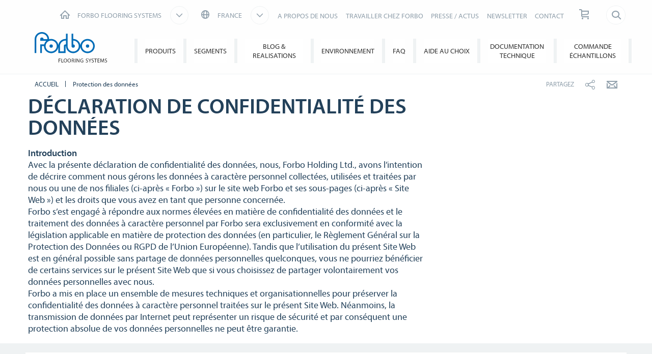

--- FILE ---
content_type: text/html; charset=utf-8
request_url: https://www.forbo.com/flooring/fr-fr/protection-des-donnees/p1u2hr
body_size: 19691
content:

<!DOCTYPE html>
<html class='no-js'  lang='fr-fr'>
<head>
    <title>Protection des données - Conditions et politiques | Forbo Flooring Systems</title>
    <meta charset="utf-8" />
    <meta content='IE=edge' http-equiv='X-UA-Compatible'>
    <meta content="La présentation internet sous forbo.com (« Site Web ») est exploitée par Forbo Holding Ltd (« Forbo »). Cette déclaration de confidentialité des données régit la manière dont Forbo collecte, utilise et tient à jour les informations sur les utilisateurs du site." name='description'>
    <meta content='width=device-width, initial-scale=1.0, user-scalable=no' name='viewport'>
    <meta content='telephone=no' name='format-detection'>
    <meta property="og:site_name" content="Forbo Flooring Systems" />
        <meta name="robots" content="noindex">
    <meta name="google-site-verification" content="JUZAaChT3INhzKnakC8LRgO11YMTvJRG82Iosp9VzOg" />
        <meta content='/content/images/favicons/flooring192x192.png' name='msapplication-TileImage'>
        <link href='/content/images/favicons/flooring192x192.png' rel='apple-touch-icon'>
        <link href='/content/images/favicons/flooring32x32.png' rel='icon' type='image/png'>
        <link href='/content/images/favicons/flooring48x48.ico' rel='shortcut icon' type='image/x-icon'>
    <link href='https://fast.fonts.net/cssapi/466931f4-bff6-4ebb-a05d-dd294ecbfaef.css' rel='stylesheet' type='text/css' />
    <link href="/bundles/application.css?v=ckmQAqYGBi9YJi_-XT7bbn-Lvjs" media='screen' rel='stylesheet' type="text/css" />
    <link href="/bundles/modules.css?v=U2ypB6lDfBoCLo8m7DEgUaunakc" media='screen' rel='stylesheet' type="text/css" />
    <link href="/bundles/cta.css?v=3UFRQB3klKyUPF-uvv66QkvaCbk" media='screen' rel='stylesheet' type="text/css" />
    <link href="/bundles/print.css?v=mY105H9U8BNvhlqmHiYS-nvyTFM" media='print' rel='stylesheet' type="text/css" />


    <link href="/bundles/swiper.css?v=nUW6zey3aJ4G_dSnNT1bXRibD7A" media='screen' rel='stylesheet' />
    <script src="/bundles/jquery.js?v=-3pWNgcdZfVJQsSUbk6CAAnFc2U"></script>

        <script type="application/ld+json">
            {
              "@context": "https://schema.org",
              "@type": "WebSite",
              "url": "https://www.forbo.com/flooring",
              "name": "Forbo Flooring Systems",
              "alternateName": "Forbo.com",

                    "potentialAction": {
                          "@type": "SearchAction",
                          "target": "https://www.forbo.com/flooring/fr-fr/?q={search_term_string}",
                          "query-input": "required name=search_term_string"
                      }
                            }
        </script>

    <script src="https://www.recaptcha.net/recaptcha/api.js" async defer></script>
    <script type="text/javascript" src="/bundles/gtmhelper.js?v=Vj42wbQalVsyiCU-sjlulO7PqV8"></script>

        <script>
            var googleTagManagerAccount = 'GTM-WG2WZ8';
            window.dataLayer = window.dataLayer || [];
            function gtag() { dataLayer.push(arguments); }
            setCookieModalOnChangeEvent();
            if (!hasCookieConsents()) {
                setDefaultConsent();
            } else {
                updateConsent();
            }
            setForboEmployeeIfAlreadySet();
            dataLayer.push({ 'gtm.start': new Date().getTime(), 'event': 'gtm.js' });

                                                                if (hasCookieConsents()) {
                    loadTagScript();
                }
                        </script>
    <link href="/bundles/cookieconsent-override.css?v=ZAkzQjQTJey6CJ5_Wa6LwkwVl_E" rel='stylesheet' type="text/css" />

    <script type="text/javascript">
      function onImageLoadError(src) {
        console.warn(`Image failed to load: ${src}`);
        fetch(src, { method: 'HEAD' })  /* Using HEAD to just check the headers */
          .then(response => {
            if (response.redirected && response.url.includes(encodeURIComponent(src))) {
              /* redirect to login page */
              window.location.href = `${window.location.origin}/login?redirectUri=${window.location.pathname}`;
            } else {
              console.log(`Image returned status: ${response.status}`);
            }
          })
          .catch(error => {
            console.error('Error fetching image:', src, error);
          });
      }
    </script>
</head>

<body data-company='forbo' data-area='eu' data-country='fr-fr' data-language="/flooring/fr-fr/" data-access-google-services="true" class="lang-fr">

    

        <!-- Google Tag Manager (noscript) -->
        <noscript b-6dhqtlsq74><iframe b-6dhqtlsq74 src="https://www.googletagmanager.com/ns.html?id=GTM-WG2WZ8" height="0" width="0" style="display:none;visibility:hidden"></iframe></noscript>
        <!-- End Google Tag Manager (noscript) -->
    <div b-6dhqtlsq74 class='wrapper'>
        <!-- / Forbo meta-nav-slidout module start -->
        <section b-6dhqtlsq74 class='meta-nav-slideout' data-meta-slideout='country'>
            <div b-6dhqtlsq74 class='inner'>
                <div b-6dhqtlsq74 class='row'>
                    <div b-6dhqtlsq74 class='columns large-12'>
                            <!-- / Forbo country-selector module start -->
                            <form action='/' class='country-selector location-select custom' method='get'>
                                <div b-6dhqtlsq74 class='row'>
                                    <div b-6dhqtlsq74 class='columns'>
                                        <h2 b-6dhqtlsq74>
                                            <strong b-6dhqtlsq74>S&#xE9;lectionnez votre pays</strong>
                                        </h2>
                                    </div>
                                </div>
                                <div b-6dhqtlsq74 class='row'>
                                    <div b-6dhqtlsq74 class='columns large-3'>
                                        <label b-6dhqtlsq74 class='inline' for='area-dropdown'>Zone de changement</label>
                                        <select b-6dhqtlsq74 class='no-custom area-select' id='area-dropdown' name='area'></select>
                                        <div b-6dhqtlsq74 class='select-view area-select-view hide'></div>
                                    </div>
                                    <div b-6dhqtlsq74 class='columns large-3'>
                                        <label b-6dhqtlsq74 class='inline' for='country-dropdown'>Changer de pays</label>
                                        <select b-6dhqtlsq74 class='no-custom country-select' id='country-dropdown' name='country'></select>
                                        <div b-6dhqtlsq74 class='select-view country-select-view hide'></div>
                                    </div>
                                    <div b-6dhqtlsq74 class='columns large-3'>
                                        <label b-6dhqtlsq74 class='inline'>&nbsp;</label>
                                        <button b-6dhqtlsq74 type='submit'>
                                            Aller sur le site
                                            <i b-6dhqtlsq74 aria-hidden='true' class='icon-forboicon-arrowright'></i>
                                        </button>
                                    </div>
                                    <div b-6dhqtlsq74 class='columns large-3'>
                                        <label b-6dhqtlsq74 class='wrapper remember-me' for='remember-selection'>
                                            <input b-6dhqtlsq74 class='custom hide' id='remember-selection' style='display: none;' type='checkbox'>
                                            <span b-6dhqtlsq74 class='custom checkbox'></span>
                                            Se souvenir
                                        </label>
                                    </div>
                                </div>
                                <div b-6dhqtlsq74 class='row'>
                                    <div b-6dhqtlsq74 class='columns'>
                                        <div b-6dhqtlsq74 class='select-view large-select-view hide'></div>
                                    </div>
                                </div>
                            </form>
                            <!-- / Forbo country-selector module end -->
                    </div>
                </div>
            </div>
            <span b-6dhqtlsq74 class='button button-plus'>
                <i b-6dhqtlsq74 aria-hidden='true' class='icon-forboicon-wrong'></i>
            </span>
        </section>
        <section b-6dhqtlsq74 class='meta-nav-slideout' data-meta-slideout='login'>
            <div b-6dhqtlsq74 class='inner'>
                <div b-6dhqtlsq74 class='row'>
                    <div b-6dhqtlsq74 class='columns large-12'>
                        <p b-6dhqtlsq74>
                            Pulldown 2
                            <br b-6dhqtlsq74>
                            Pulldown 2
                            <br b-6dhqtlsq74>
                            Pulldown 2
                            <br b-6dhqtlsq74>
                            Pulldown 2
                            <br b-6dhqtlsq74>
                            Pulldown 2
                            <br b-6dhqtlsq74>
                            Pulldown 2
                            <br b-6dhqtlsq74>
                            Pulldown 2
                            <br b-6dhqtlsq74>
                            Pulldown 2
                            <br b-6dhqtlsq74>
                            Pulldown 2
                            <br b-6dhqtlsq74>
                        </p>
                    </div>
                </div>
            </div>
            <span b-6dhqtlsq74 class='button button-plus'>
                <i b-6dhqtlsq74 aria-hidden='true' class='icon-forboicon-wrong'></i>
            </span>
        </section>

            <!-- / Forbo division-switch module start -->
            <section b-6dhqtlsq74 class='meta-nav-slideout division-switch' data-meta-slideout='division-switch'>
                <div b-6dhqtlsq74 class='inner'>
                    <div b-6dhqtlsq74 class='row'>
                        <div b-6dhqtlsq74 class='columns'>
                            <h2 b-6dhqtlsq74>
                                <strong b-6dhqtlsq74>Forbo</strong>
                                Websites
                            </h2>
                            <h5 b-6dhqtlsq74 class='is-uppercase'>S&#xE9;lectionnez une division</h5>
                            <div b-6dhqtlsq74 class='row links'>
                                <div b-6dhqtlsq74 class='columns large-3'>
                                    <a b-6dhqtlsq74 class="button " title="Forbo Corporate" href="/corporate/en-gl/">
                                                    Forbo Group
                                                    <i b-6dhqtlsq74 aria-hidden='true' class='icon-forboicon-arrowright'></i>
                                                </a>
                                </div>
                                <div b-6dhqtlsq74 class='columns large-3'>
                                    <a b-6dhqtlsq74 class="button active" title="Forbo Flooring" data-type="flooring" href="/flooring/en-US/?slideout=country">
                                                    Forbo Flooring Systems
                                                    <i b-6dhqtlsq74 aria-hidden='true' class='icon-forboicon-arrowright'></i>
                                                </a>
                                </div>
                                <div b-6dhqtlsq74 class='columns large-3'>
                                    <a b-6dhqtlsq74 class="button " title="Forbo Movement" data-type="movement" href="/movement/en-US/?slideout=country">
                                                    Forbo Movement Systems
                                                    <i b-6dhqtlsq74 aria-hidden='true' class='icon-forboicon-arrowright'></i>
                                                </a>
                                </div>
                                <div b-6dhqtlsq74 class='columns large-3'></div>
                            </div>

                        </div>
                    </div>
                </div>
                <span b-6dhqtlsq74 class='button button-plus'>
                    <i b-6dhqtlsq74 aria-hidden='true' class='icon-forboicon-wrong'></i>
                </span>
            </section>
            <!-- / Forbo division-switch module end -->
            <!-- / Forbo meta-nav-not-large module start -->
            <section b-6dhqtlsq74 class='meta-nav-slideout meta-nav-not-large' data-meta-slideout='meta-nav-not-large'>
                <div b-6dhqtlsq74 class='inner'>
                    <div b-6dhqtlsq74 class='row'>
                        <div b-6dhqtlsq74 class='columns'>

                                    <a b-6dhqtlsq74 class="button " title="A PROPOS DE NOUS" href="/flooring/fr-fr/a-propos-de-nous/pnwxt7">
                                        A PROPOS DE NOUS
                                                                            <i b-6dhqtlsq74 aria-hidden='true' class='icon-forboicon-arrowright'></i>
                                                                        </a>
                                    <a b-6dhqtlsq74 class="button " title="TRAVAILLER CHEZ FORBO" href="/flooring/fr-fr/travailler-chez-forbo/pnfg6b">
                                        TRAVAILLER CHEZ FORBO
                                                                            <i b-6dhqtlsq74 aria-hidden='true' class='icon-forboicon-arrowright'></i>
                                                                        </a>
                                    <a b-6dhqtlsq74 class="button " title="PRESSE / ACTUS" href="/flooring/fr-fr/presse-actus/pnxotg">
                                        PRESSE / ACTUS
                                                                            <i b-6dhqtlsq74 aria-hidden='true' class='icon-forboicon-arrowright'></i>
                                                                        </a>
                                    <a b-6dhqtlsq74 class="button " title="NEWSLETTER" href="/flooring/fr-fr/newsletter/p7k0ju">
                                        NEWSLETTER
                                                                            <i b-6dhqtlsq74 aria-hidden='true' class='icon-forboicon-arrowright'></i>
                                                                        </a>
                                    <a b-6dhqtlsq74 class="button " title="CONTACT" href="/flooring/fr-fr/contact/p6oxbs">
                                        CONTACT
                                                                            <i b-6dhqtlsq74 aria-hidden='true' class='icon-forboicon-arrowright'></i>
                                                                        </a>
                                    <a b-6dhqtlsq74 class="button " title="COMMANDE &#xC9;CHANTILLONS" href="/flooring/fr-fr/commande-echantillons/p4x2tl">
                                        COMMANDE &#xC9;CHANTILLONS
                                                                            <i b-6dhqtlsq74 aria-hidden='true' class='icon-forboicon-arrowright'></i>
                                                                        </a>
                        </div>
                    </div>
                </div>
                <span b-6dhqtlsq74 class='button button-plus'>
                    <i b-6dhqtlsq74 aria-hidden='true' class='icon-forboicon-wrong'></i>
                </span>
            </section>
            <!-- / Forbo meta-nav-not-large module end -->

        <!-- / Forbo meta-nav-slidout module end -->
        <div b-6dhqtlsq74 class='body-container'>
            
<header id="header" role="banner" class=""
        data-disable-cookie-consent="true"
        data-cookie-query="/apidata/CookieConfig/?divisionId=e695810f-dc59-4ea7-985b-bba8b130f683&amp;languageId=2e0195c1-064e-4878-bccc-11ed5ba31102&amp;languageCode=fr&amp;regionCode=fr&amp;sitebaseUrl=/flooring/fr-fr/&amp;localizationCode=fr-FR"
        data-country-query="/apidata/CountryQuery/?canonicalId=p1u2hr&amp;divisionId=e695810f-dc59-4ea7-985b-bba8b130f683&amp;languageId=2e0195c1-064e-4878-bccc-11ed5ba31102&amp;region=fr"
        data-language-query="/apidata/LanguageQuery/?canonicalId=p1u2hr&amp;divisionId=e695810f-dc59-4ea7-985b-bba8b130f683&amp;languageId=2e0195c1-064e-4878-bccc-11ed5ba31102"
        data-country-contact-query="/apidata/CountryContactQuery/?canonicalId=p1u2hr&amp;divisionId=e695810f-dc59-4ea7-985b-bba8b130f683"
        data-cookie-statistics-path="/apidata/CookieStatistic?divisionId=e695810f-dc59-4ea7-985b-bba8b130f683&amp;languageId=2e0195c1-064e-4878-bccc-11ed5ba31102&amp;regionCode=fr&amp;">

    <!-- / Forbo meta-nav module start -->
    <div class='row'>
      <div class='columns'>
        <nav class='meta-nav'>
          <ul class='right inline-list'>
              <li class='division-switch slideout-link'>
                <a class='button is-borderless' data-icon='h' data-meta-container='division-switch' href='#' title='Division'>
                    <span>Forbo Flooring Systems</span>
                  <i aria-hidden='true' class='arrow icon-inside-circle'></i>
                </a>
              </li>

                <li class='country slideout-link'>
                    <a class='button is-borderless' data-icon='s' data-meta-container='country' href='#' title='France'>
                      <span>France</span>
                      <i aria-hidden='true' class='arrow icon-inside-circle'></i>
                    </a>
                </li>

                <li class='meta-nav-not-large slideout-link'>
                  <a class='button is-borderless' data-icon='k' data-meta-container='meta-nav-not-large' href='#' title='Menu'>
                    <i aria-hidden='true' class='arrow icon-inside-circle'></i>
                  </a>
                </li>
                    <li class='link '>
                      <a title="A PROPOS DE NOUS" href="/flooring/fr-fr/a-propos-de-nous/pnwxt7">A PROPOS DE NOUS</a>
                    </li>
                    <li class='link '>
                      <a title="TRAVAILLER CHEZ FORBO" href="/flooring/fr-fr/travailler-chez-forbo/pnfg6b">TRAVAILLER CHEZ FORBO</a>
                    </li>
                    <li class='link '>
                      <a title="PRESSE / ACTUS" href="/flooring/fr-fr/presse-actus/pnxotg">PRESSE / ACTUS</a>
                    </li>
                    <li class='link '>
                      <a title="NEWSLETTER" href="/flooring/fr-fr/newsletter/p7k0ju">NEWSLETTER</a>
                    </li>
                    <li class='link '>
                      <a title="CONTACT" href="/flooring/fr-fr/contact/p6oxbs">CONTACT</a>
                    </li>
                    <li>
                      <a class="button button-one-icon button-cart" title="COMMANDE &#xC9;CHANTILLONS" href="/flooring/fr-fr/commande-echantillons/p4x2tl" id="button-header-go-to-cart">
                        <i aria-hidden='true' class='icon-forboicon-caddy'></i>
                        <span class='button-cart-count'>&nbsp;</span>
                      </a>
                    </li>

              <li class='input'>
                
<form action='' class='search small' method='get'>
    <input placeholder='Rechercher' type='search' name="q">
    <input id="52974ad7-7dc5-4407-a2c9-16f411970dd8" title='Rechercher' type='submit'>
    <span>
        <i aria-hidden='true' class='icon-forboicon-detail'></i>
    </span>
</form>
              </li>
          </ul>
        </nav>
      </div>
    </div>
    <!-- / Forbo meta-nav module end -->
  <!-- / Forbo main-nav module start -->
  <div class="navigation-wrapper">
    <div class="logo-wrapper">
      <a id="logo" title="Forbo Flooring" class="forbo-logo" href="/flooring/fr-fr/">
        <img src="/content/images/forbo_flooring_logo.svg" width="100" height="40" title="Forbo Flooring" alt="Forbo Flooring">
      </a>
    </div>
    <div class="main-nav-wrapper">
      <nav class="main-nav top-bar" id="main-nav" role="navigation">
        <ul class="title-area">
            <li class='toggle-topbar menu-icon'>
              <a href='#' title='Menu'>
                <span>Menu</span>
              </a>
            </li>
        </ul>
        <section class="top-bar-section">
          <ul class="right">
                <li class='  '>
                  <a class="button" title="PRODUITS" href="/flooring/fr-fr/produits/pjetl3">
                    PRODUITS
                    <i aria-hidden='true' class='icon-forboicon-arrowright'></i>
                  </a>
                  <i aria-hidden='true' class='close-button icon-forboicon-wrong'></i>
                </li>
                <li class='  '>
                  <a class="button" title="SEGMENTS" href="/flooring/fr-fr/segments/p8x838">
                    SEGMENTS
                    <i aria-hidden='true' class='icon-forboicon-arrowright'></i>
                  </a>
                  <i aria-hidden='true' class='close-button icon-forboicon-wrong'></i>
                </li>
                <li class='  '>
                  <a class="button" title="BLOG &amp; REALISATIONS" href="/flooring/fr-fr/blog-realisations/pwg1s7">
                    BLOG &amp; REALISATIONS
                    <i aria-hidden='true' class='icon-forboicon-arrowright'></i>
                  </a>
                  <i aria-hidden='true' class='close-button icon-forboicon-wrong'></i>
                </li>
                <li class='  '>
                  <a class="button" title="ENVIRONNEMENT" href="/flooring/fr-fr/environnement/p4kzy4">
                    ENVIRONNEMENT
                    <i aria-hidden='true' class='icon-forboicon-arrowright'></i>
                  </a>
                  <i aria-hidden='true' class='close-button icon-forboicon-wrong'></i>
                </li>
                <li class='  '>
                  <a class="button" title="FAQ" href="/flooring/fr-fr/faq/pq3qwh">
                    FAQ
                    <i aria-hidden='true' class='icon-forboicon-arrowright'></i>
                  </a>
                  <i aria-hidden='true' class='close-button icon-forboicon-wrong'></i>
                </li>
                <li class='  '>
                  <a class="button" title="AIDE AU CHOIX" href="/flooring/fr-fr/aide-au-choix/phijqv">
                    AIDE AU CHOIX
                    <i aria-hidden='true' class='icon-forboicon-arrowright'></i>
                  </a>
                  <i aria-hidden='true' class='close-button icon-forboicon-wrong'></i>
                </li>
                <li class='  '>
                  <a class="button" title="DOCUMENTATION TECHNIQUE" href="/flooring/fr-fr/documentation-technique/piazle">
                    DOCUMENTATION TECHNIQUE
                    <i aria-hidden='true' class='icon-forboicon-arrowright'></i>
                  </a>
                  <i aria-hidden='true' class='close-button icon-forboicon-wrong'></i>
                </li>
                <li class='  '>
                  <a class="button" title="COMMANDE &#xC9;CHANTILLONS" href="/flooring/fr-fr/commande-echantillons/p4x2tl">
                    COMMANDE &#xC9;CHANTILLONS
                    <i aria-hidden='true' class='icon-forboicon-arrowright'></i>
                  </a>
                  <i aria-hidden='true' class='close-button icon-forboicon-wrong'></i>
                </li>
          </ul>
        </section>
      </nav>
    </div>
  </div>
  <!-- / Forbo main-nav module end -->
</header>
  <script type="text/javascript">
    $(function () {
      if ($("header li a.button-cart").length > 0) {
        updateBasketItemCounter();
      }

      $("header li a.button-cart").click(function (event) {
        event.preventDefault();
        var cartHref = $("header li a.button-cart").attr("href");

        $.ajax({
          url: `/SampleOrder/GetBasketItems?localizationCode=${'fr-FR'}`,
          type: "GET",
          success: function(result) {
            if (!result.Error) {
              pushToDataLayer({
                event: "view_cart",
                ecommerce: { currency: "EUR", items: result.Items },
              });
            }

            window.location.href = cartHref;
          },
          error: function(xhr) {
            window.location.href = cartHref;
          }
        });
      });
    });

    function updateBasketItemCounter(callback) {
        $.ajax({
          url: "/SampleOrder/CountBasketItems?_=" + (new Date()).getTime(),
          type: "GET",
          success: function(result) {
            if (!result.Error) {
              var $cart = $("header li a.button-cart");

            // Update cart items counter
            $cart.find("span.button-cart-count").text(result.Size);

            // Depending on cart size, it's styled differently
            if (result.Size > 0) {
              $cart.addClass("button-cart-with-item");
            } else {
              $cart.removeClass("button-cart-with-item");
            }

            typeof (callback) !== 'undefined' && callback(result.Size);
          }
        }
      });
    }
  </script>


            <main b-6dhqtlsq74 id='maincontent' role='content'>
                <!--[if gte IE 9]><!-->
                <div b-6dhqtlsq74 class='forbo-logo only-for-print' id='print-logo'></div>
                <!--<![endif]-->
                <!--[if lte IE 8]>
                    <div class='only-for-print'>
                        <img alt="" width="183" height="79" src="/content/images/forbo_logo.gif"/>
                    </div>
                <![endif]-->
                

<div class='white-bg'>    <div class='row '>
        <div class='columns small-7 large-8'>
            <!-- / Forbo breadcrumb module start -->
            <nav class='breadcrumb'>
                <div class='row'>
                    <ol class='breacrumb__list no-bullet' typeof='BreadcrumbList' vocab='https://schema.org/'>
                                    <li class="parent" property='itemListElement' typeof='ListItem'>
                                        <a href='/flooring/fr-fr/' title='ACCUEIL' property='item' typeof='WebPage'>
                                                <i aria-hidden='true' class='icon-forboicon-arrowleft'></i>
                                            <span property='name'>ACCUEIL</span>
                                        </a>
                                        <meta content='1' property='position'>
                                    </li>
                                    <li class="current" property='itemListElement' typeof='ListItem'>
                                        <div property="item" typeof="WebPage" resource="/flooring/fr-fr/protection-des-donnees/p1u2hr">
                                            <span property='name'>Protection des données</span>
                                        </div>
                                        <meta content='2' property='position'>
                                    </li>
                    </ol>
                </div>
            </nav>
            <!-- / Forbo breadcrumb module end -->
        </div>
        <div class='columns small-5 large-4'>
            <div class='share-bar'>
                <div class='row'>
                    <p class='share-title'>Partagez</p>
                    <ul class='button-group is-borderless'>
                            <li>
                                <a data-remodal-target="sharebuttons" href="#" title="Partagez">
                                    <i aria-hidden='true' class='icon-forboicon-share icon-inside-circle'></i>
                                </a>
                            </li>
                        <li>
                            <a id="hl-shared-email" title="Email" href="mailto:?subject=Protection%20des%20donn%C3%A9es&amp;body=%0D%0A%0Dhttps://www.forbo.com/flooring/fr-fr/protection-des-donnees/p1u2hr">
                                <i aria-hidden='true' class='icon-forboicon-couvert icon-inside-circle'></i>
                            </a>
                        </li>
                    </ul>
                </div>
            </div>
        </div>
    </div>
</div>


    <!-- / Forbo title-box module start -->
    <div class='title-box'>
        <div class='row'>
            <div class='columns'>
                <section>
                    <div class='inner'>
                        <div class='row'>
                            <div class='columns medium-10 large-8'>
                                <div class="row">
                                    <h1><strong>Déclaration de confidentialité des données</strong></h1>
                                        <p><strong>Introduction</strong><br/>Avec la présente déclaration de confidentialité des données, nous, Forbo Holding Ltd., avons l’intention de décrire comment nous gérons les données à caractère personnel collectées, utilisées et traitées par nous ou une de nos filiales (ci-après « Forbo ») sur le site web Forbo et ses sous-pages (ci-après « Site Web ») et les droits que vous avez en tant que personne concernée. <br/>Forbo s’est engagé à répondre aux normes élevées en matière de confidentialité des données et le traitement des données à caractère personnel par Forbo sera exclusivement en conformité avec la législation applicable en matière de protection des données (en particulier, le Règlement Général sur la Protection des Données ou RGPD de l’Union Européenne). Tandis que l’utilisation du présent Site Web est en général possible sans partage de données personnelles quelconques, vous ne pourriez bénéficier de certains services sur le présent Site Web que si vous choisissez de partager volontairement vos données personnelles avec nous.  <br/>Forbo a mis en place un ensemble de mesures techniques et organisationnelles pour préserver la confidentialité des données à caractère personnel traitées sur le présent Site Web. Néanmoins, la transmission de données par Internet peut représenter un risque de sécurité et par conséquent une protection absolue de vos données personnelles ne peut être garantie.<br/></p>
                                </div>
                                <div class='row'>
                                </div>
                            </div>
                            <div class='columns medium-2 large-4 cta-row text-right'>
                            </div>
                        </div>
                    </div>
                </section>
            </div>
        </div>
    </div>
    <!-- / Forbo title-box module end -->
<br/>


        <!-- / Forbo mixed multi module start -->
        <div class='row'>
            <div class='columns'>

    <div class="content-box">
        <div class="row">
            <div class="columns">
                <div class="inner">

                            <h3></h3>
                        <div class="row">
                            <div class="columns medium-6 large-6 left-item">
                                <article>
                                    <section>
                                        <p><strong>Informations collectées par Forbo</strong><br/>Forbo est amené à collecter de différentes manières des données à caractère personnel des utilisateurs, par exemple lorsque vous visitez le Site Web, si vous vous êtes abonné à des services d'information comme l’envoi de la newsletter ou en relation avec d’autres activités, services, fonctions ou ressources que Forbo rend accessible sur son site web. <br/>En visitant le présent Site Web, certaines informations appelées données d’utilisation sont collectées comme les types de navigateur et les versions utilisées, le site web par lequel notre Site Web a été visité, la date d’accès et la durée, l’adresse du protocole Internet (celle-ci est cependant anonymisée dans la mesure où elle ne permet pas de déduire l’identité de personnes individuelles) et le fournisseur des services Internet du système d’accès. Forbo utilise uniquement ces données pour fournir correctement le contenu du présent Site Web et optimiser à la fois le contenu et la publicité de notre Site Web, pour garantir la viabilité à long terme de nos systèmes informatiques et technologies web et de fournir aux autorités chargées de l’application de la loi les informations indispensables pour la poursuite pénale en cas de cyberattaques. Forbo n’utilisera pas ces données pour tirer des conclusions sur la personne concernée. Les données contenues dans les fichiers journaux du serveur sont sauvegardées séparément des données à caractère personnel fournies par la personne concernée.<br/>D’autres données comme votre nom, adresse email, numéro de téléphone ou toutes autres informations personnelles sont uniquement collectées si vous partagez ces données volontairement avec Forbo.<br/><br/><strong>Services d’abonnement et formulaires de contact</strong><br/>Sur le présent Site Web, les utilisateurs ont la possibilité de s’abonner aux bulletins d’information et autres publications de Forbo, de nous contacter au moyen de formulaires et de commander des services chez Forbo. Au niveau du masque de saisie, vous pouvez voir quelles données à caractère personnel sont transmises. À part de ces données, nous mémorisons également l’adresse IP attribuée par le fournisseur de services Internet au système d’exploitation lequel la personne concernée utilise au moment de l’enregistrement, ainsi que la date et la durée de l’enregistrement afin de nous protéger contre des abus potentiels. <br/>Si indiqué sur le formulaire, nous pouvons également combiner vos données d’utilisation et les données transmises afin de pouvoir identifier vos préférences.<br/>Les données à caractère personnel recueillies de cette manière seront utilisées uniquement pour la finalité du partage de ces données avec Forbo, c’est-à-dire pour envoyer les bulletins d’information ou les autres publications auxquelles vous êtes abonnés, pour répondre à des demandes de renseignement de votre part ou afin d’exécuter les commandes que vous avez passées. En outre, nous pouvons nous servir des données pour vous contacter au sujet de produits pertinents pour vous. Vous pouvez à tout moment vous désabonner et retirer votre consentement accordé à nous pour le traitement de vos données personnelles. Vous pouvez soit utiliser le lien correspondant disponible dans chaque bulletin d’information soit vous désabonner à tout moment en nous envoyant un email à <a class="is-borderless" href="mailto:newsletter.fr@forbocompany.com">newsletter.fr@forbocompany.com</a><br/><br/><strong>Cookies</strong><br/>Forbo utilise des cookies sur le présent Site Web afin de pouvoir vous offrir les services de Forbo.<br/>Vous avez la possibilité de refuser la sauvegarde et le dépôt de cookies en ajustant le paramétrage de votre navigateur en conséquence. De plus, des cookies déjà installés peuvent être supprimés à tout moment au moyen de votre navigateur ou d’autres programmes logiciels. Cela est possible avec tous les navigateurs les plus répandus. Néanmoins, Forbo insiste sur le fait que, dans ce cas, vous ne pourriez pas utiliser pleinement toutes les fonctions sur le présent Site Web. Pour plus de détails, veuillez-vous reporter à notre politique en matière de cookies ci-après.<br/><br/><strong>Base juridique pour le traitement</strong><br/>Aux fins et en ce qui concerne le RGPD (si applicable), nous voudrions exposer ici la base juridique sur laquelle nous nous fondons pour notre traitement des données à caractère personnel. La majorité des activités de traitement en relation avec notre Site Web est fondée sur l’Article 6 (1) (f) du RGPD puisque le traitement est nécessaire aux fins des intérêts légitimes poursuivis par Forbo ou par un tiers, à moins que ne prévalent les intérêts ou les libertés et droits fondamentaux de la personne concernée qui exigent une protection des données à caractère personnel. L’Article 6 (1) (a) du RGPD sert de base juridique pour toutes les opérations de traitement  pour lesquelles nous avons obtenu le consentement pour une finalité spécifique. Si le traitement des données à caractère personnel est nécessaire à l'exécution d'un contrat auquel vous êtes partie, par exemple lorsque des opérations de traitement sont nécessaires pour la livraison de biens ou la prestation de services, le traitement est fondé sur l’Article 6 (1) (b) du RGPD. Ceci est tout aussi valable pour les activités de traitement qui sont nécessaires à l'exécution de mesures précontractuelles, par exemple dans le cas d’enquêtes relatives à nos produits ou services. Lorsque le traitement est nécessaire au respect d’une obligation légale à laquelle Forbo est soumis, par exemple l'acquittement d'obligations fiscales ou rendre compte aux autorités publiques, le traitement est fondé sur l’Article 6 (1) (c) du RGPD.<br/><br/><strong>Partage des données à caractère personnel</strong><br/>Nous ne transférerons, ne vendrons ou ne partagerons pas les données à caractère personnel collectées à/avec des tierces personnes à moins que vous soyez d'abord avisé par nous sur un pareil transfert, vente ou partage et que vous ayez consenti expressément à un tel partage. Néanmoins dans le champ d’application défini ci-dessous, Forbo se réserve le droit de partager les informations collectées avec des tiers : (i) partage avec des sociétés affiliées ou sous contrôle, de même avec des sous-traitants, qui sont  soumis à la présente déclaration de confidentialité des données ou qui adhèrent à des principes de conduite qui offrent, au minimum, une protection identique à cette déclaration de confidentialité de données ; (ii) partage avec des prestataires de services qui administrent le Site Web ou qui fournissent d’autres services, tels que le contrôle du trafic d’un site web ou la compilation d’analyses statistiques; (iii) pour la protection de Forbo et de tiers, les informations collectées pourront le cas échéant être partagées si un mandat légal pertinent l’exige ou si ce partage est nécessaire pour respecter ou appliquer les conditions d'utilisation ou protéger les droits de Forbo et ceux de tiers. <br/>Dans les circonstances énoncées ci-dessus, vos données pourront le cas échéant être transférées vers des pays tiers en dehors de la Suisse ou de l’Espace économique européen (ci-après « EEE »). Les transferts des données à caractère personnel vers un pays tiers en-dehors de l’EEE sont fondés sur des décisions d’adéquation ou des garanties appropriées, et en particulier les clauses types de protection des données adoptées par la Commission Européenne.<br/>Veuillez nous contacter si vous désirez obtenir une copie des garanties spécifiques afférentes au transfert de vos données à caractère personnel (Article 13 (1) (f) du RGPD).<br/><br/><strong>Pour combien de temps les données à caractère personnel sont-elles conservées ?</strong><br/>Nous traitons et conservons les données à caractère personnel uniquement, aussi longtemps que nécessaire à la réalisation des finalités pour lesquelles elles ont été collectées et, en tout cas, aussi longtemps qu’exigé par les dispositions applicables en matière de durée de conservation de données, et nous supprimerons systématiquement les données à caractère personnel par la suite.<br/><br/><strong>Quels sont mes droits en tant que personne concernée ?</strong><br/>Toute personne concernée a le droit d’accès en vertu de l’Article 15 du RGPD, le droit de rectification en vertu de l’Article 16 du RGPD, le droit d’effacement des données en vertu de l’Article 17 du RGPD, le droit à la limitation du traitement des données en vertu de l’Article 18 du RGPD, le droit d’opposition en vertu de l’Article 21 du RGPD, et si applicable – le droit à la portabilité des données en vertu de l’Article 20 du RGPD. De plus, si vous considérez que vous êtes concerné, il existe également le droit d’introduire une réclamation auprès d’une autorité de contrôle conformément à l’Article 77 du RGPD.<br/>Vous pouvez à tout moment retirer votre consentement accordé à nous pour le traitement de vos données personnelles. Cela vaut aussi pour le retrait de déclarations de consentement qui ont été faites avant l’entrée en application du RGPD, c’est-à-dire avant le 25 mai 2018. Toutefois, une telle révocation n'affectera pas le traitement des données qui a eu lieu avant votre retrait du consentement.<br/></p>
                                    </section>
                                </article>
                            </div>
                                <div class="columns medium-6 large-6 right-item">
                                    <article>
                                        <section>

                                                <p><strong>Google Analytics</strong><br/>Le présent Site Web utilise Google Analytics, un service d'analyse de site internet de Google Inc., 1600 Amphitheatre Pkwy, Mountain View, CA 94043-1351, États-Unis (ci-après « Google »). La mesure de l'audience d'un site Web (également appelée Web analytics) regroupe l’enregistrement, la collecte et l'analyse de données en fonction du comportement des visiteurs des pages web. Un service d’analyse de site web collecte notamment les données sur le site web à partir duquel la personne a été redirigée (appelé le référant), enregistre quelles sous-pages ont été visitées ou la fréquence et la durée moyenne des visites de la sous-page vue. La mesure de l’audience d’un site web est principalement utilisée pour optimiser le site web et réaliser des analyses coûts-bénéfices de la publicité via Internet.<br/>Pour la mesure de l’audience par Google Analytics, le contrôleur utilise l’application "_gat. _anonymizeIp". Moyennant cette application, l’adresse IP de la connexion Internet de la personne concernée est abrégée et rendue anonyme en accédant à notre Site Web depuis un État membre de l’Union Européenne ou un autre État partie de l'accord sur l'Espace économique européen.<br/>Le but de Google Analytics est d’analyser le trafic des visiteurs sur notre Site Web. Google se servira de ces données et informations collectées notamment pour évaluer l’utilisation de notre Site Web, générer des rapports en ligne qui montrent l’activité de celui-ci, et pour nous fournir d'autres prestations en lien avec l'utilisation de notre Site Web. <br/>Google Analytics dépose un cookie dans le système d’exploitation de la personne concernée. Avec le dépôt du cookie, Google est en mesure d’analyser l’utilisation de notre Site Web. À chaque  appel à une des pages individuelles du présent Site Web, le navigateur du système d’exploitation de la personne concernée transmettra automatiquement des données par l’intermédiaire du composant de Google Analytics à des fins de publicité en ligne et de règlement des commissions à Google. Au cours de cette procédure technique, l’entreprise Google acquiert la connaissance d’informations personnelles, comme l’adresse IP de la personne concernée, qui sert à Google, entre autres, à connaître l’origine des visiteurs et des clics, et à générer ensuite des règlements de commissions.<br/>Le cookie est utilisé pour stocker des informations personnelles, telles que le temps d’accès, la localisation de l’endroit à partir duquel l’accès a été effectué, et la fréquence des visites de notre Site Web effectuées par la personne concernée. Chaque fois, en visitant notre Site Web, ces informations personnelles - y compris l’adresse IP abrégée de l’accès du site web utilisé par la personne concernée - seront transmises à un serveur de Google aux États-Unis. Ces données à caractère personnel sont stockées par Google aux États-Unis d’Amérique. Le cas échéant, Google peut être amené à transmettre également ces informations personnelles collectées par le biais de cette procédure technique à des tiers.<br/>La personne concernée peut, comme indiqué ci-dessus, empêcher à tout moment l'installation des cookies via notre Site Web en paramétrant le logiciel du navigateur utilisé et refuser de manière permanente le dépôt de cookies. Un tel paramétrage du navigateur utilisé empêchera également Google Analytics de déposer un cookie dans le système d’exploitation de la personne concernée. En outre, les cookies déjà exploités par Google Analytics pourront être supprimés à tout moment via le navigateur ou au moyen d’autres programmes logiciels.<br/>En plus, la personne concernée a le droit de s’opposer à une collecte de données générées par Google Analytics qui est liée à l’utilisation du présent Site Web, de même qu’au traitement de ces données par Google. A cette fin, la personne concernée devra télécharger le module complémentaire de navigateur pour la désactivation Google Analytics sous le lien <a class="is-borderless" href="https://tools.google.com/dlpage/gaoptout" target="_blank">https://tools.google.com/dlpage/gaoptout</a> et l’installer. Ce module complémentaire de navigateur informe Google Analytics par le biais d’un JavaScript, que les données et informations concernant les visites de pages Internet ne peuvent pas être transmises à Google Analytics. L'installation des extensions de navigateur est considérée comme une objection par Google. Si le système informatique de la personne concernée est ultérieurement supprimé, formaté ou nouvellement installé, la personne concernée doit réinstaller les extensions du navigateur pour désactiver Google Analytics.<br/>Pour plus d'informations, consultez la politique de sécurité et de confidentialité de Google :  <a class="is-borderless" href="https://www.google.com/intl/en/policies/privacy/" target="_blank">https://www.google.com/intl/en/policies/privacy/</a> et <a class="is-borderless" href="http://www.google.com/analytics/terms/us.html" target="_blank">http://www.google.com/analytics/terms/us.html</a>. Vous trouverez des explications supplémentaires relatives à Google Analytics en cliquant sur le lien suivant : <a class="is-borderless" href="https://www.google.com/analytics/" target="_blank">https://www.google.com/analytics/</a>.<br/><br/><strong>Signets vers les réseaux sociaux</strong><br/>Les signets vers les réseaux sociaux identifiés par le logo correspondant, sont utilisés sur le présent Site Web. Les utilisateurs de certaines plates-formes de médias sociaux peuvent se servir de ces signets pour placer des liens de sites Forbo sélectionnés dans leurs profils, afin de les annoter ou de partager la page correspondante avec leurs contacts. Chaque fois que vous cliquez sur des signets de réseaux sociaux, vous envoyez des données d'identification à la plate-forme correspondante des médias sociaux. Si vous ne le souhaitez pas, il est recommandé de ne plus activer les signets vers les sites de réseautage social. Pour plus d'informations sur la collecte des données ou le traitement et l'utilisation des anciennes données par les plates-formes de médias sociaux, référez-vous aux politiques de confidentialité des données des plates-formes de médias sociaux concernées.<br/><br/><strong>Mesures de sécurité</strong><br/>En prenant en compte l'état de l'art, le coût de la mise en œuvre et la nature, portée et les finalités du traitement et le fait du risque d’éventuels préjudices à l’encontre des droits et libertés des personnes individuelles, nous nous efforçons de protéger adéquatement les données à caractère personnel contre la destruction et la perte involontaire ou illicite. Nous nous engageons à veiller à ce que les données à caractère personnel soient utilisées d’une manière appropriée et protégées contre l’accès, l'utilisation et la divulgation non autorisés. Nous utilisons toutes sortes de processus, mesures techniques et contrôles de sécurité physiques pour protéger les données à caractère personnel contre l’accès, l'utilisation et la divulgation non autorisés. <br/>Par ailleurs, l’accès aux données à caractère personnel est limité aux employés, prestataires et agents qui ont besoin d'y avoir accès pour s'acquitter de leurs tâches et pour développer ou améliorer nos produits et services.<br/><br/><strong>Modification de la présente déclaration de confidentialité des données</strong><br/>Forbo se réserve le droit de modifier à tout moment la présente déclaration de confidentialité des données. Forbo vous recommande de consulter régulièrement cette déclaration de confidentialité des données pour que vous soyez toujours au courant de la dernière démarche en date de Forbo en matière de protection de vos données personnelles. Lorsque vous visitez le Site Web, vous reconnaissez également qu’il est de votre responsabilité de revoir régulièrement cette déclaration de confidentialité des données et prendre connaissance des ses éventuelles modifications. <br/><br/><strong>Droit applicable</strong><br/>Tous les litiges découlant de ou en rapport avec l’utilisation du présent Site Web seront régis par le droit suisse, et seront réglés exclusivement par les tribunaux du lieu du siège social de Forbo, à Baar en Suisse, à l’exclusion des dispositions relatives aux conflits de lois.<br/><br/><strong>Contactez-nous</strong><br/>Pour toute interrogation ou demande complémentaire d’informations relative à la présente déclaration de confidentialité des données ou se rapportant à la gestion des données à caractère personnel chez Forbo, n’hésitez pas à nous contacter à tout moment à l'adresse indiquée ci-dessous.<br/><br/>Forbo Sarlino SAS<br/>63 rue Gosset <br/>51100 REIMS <br/>France <br/><br/>Téléphone : 03 26 77 30 30 <br/><br/>E-mail : <a class="is-borderless" href="mailto:dataprivacy@forbo.com">dataprivacy@forbo.com</a><br/><br/>Juin 2020<br/></p>
                                        </section>
                                    </article>
                                </div>
                        </div>
                </div>
            </div>
        </div>
    </div>

            </div>
        </div>
        <!-- / Forbo mixed multi module end -->

            </main>
            
  <footer role='contentinfo'>
      


      <a id="scroll-top" class="button button-one-icon" title="Top" href="/">
          <i aria-hidden='true' class='icon-forboicon-largearrowup icon-inside-circle has-fat-border'></i>
      </a>

        <div class='footer-row'>
            <div class='row'>
                <div class='columns large-6 medium-12 medium-line'>
                    <div class='row'>
                        <div class='columns large-6 medium-6'>
                            <h3>Forbo Websites</h3>
                            <nav class='websites'>
                                <ul class='no-bullet'>
                                    <li class=''>
                                        <!-- / Forbo button-group module expand variant start -->
                                            <a class="button button-expand footer-set-button" title="Forbo Corporate" href="/corporate/en-gl/">
                                            Le groupe Forbo
                                            <i aria-hidden='true' class='icon-forboicon-arrowright'></i>
                                        </a>

                                        <!-- / Forbo button-group module expand variant end -->
                                    </li>
                                    <li class='active'>
                                        <!-- / Forbo button-group module expand variant start -->
                                            <a class="button button-expand footer-set-button" title="Forbo Flooring Systems" href="https://www.forbo.com/flooring/en-gl/">
                                            Forbo Flooring Systems
                                            <i aria-hidden='true' class='icon-forboicon-arrowright'></i>
                                        </a>

                                        <!-- / Forbo button-group module expand variant end -->
                                    </li>
                                    <li class=''>
                                        <!-- / Forbo button-group module expand variant start -->
                                            <a class="button button-expand footer-set-button" title="Forbo Movement Systems" href="https://www.forbo.com/movement/en-gl/">
                                            Forbo Movement Systems
                                            <i aria-hidden='true' class='icon-forboicon-arrowright'></i>
                                        </a>

                                        <!-- / Forbo button-group module expand variant end -->
                                    </li>
                                </ul>
                            </nav>
                        </div>
                            <div class='columns large-6 medium-6'>
                                <h3>S&#xE9;lectionnez un pays</h3>
                                <!-- / Forbo button-group module expand variant start -->
                                <a class="button button-expand call-slideout" title="S&#xE9;lectionnez un pays" data-meta-container="country" href="/">
                                    S&#xE9;lectionnez votre pays
                                    <i aria-hidden='true' class='icon-forboicon-arrowright'></i>
                                </a>

                                <!-- / Forbo button-group module expand variant end -->
                            </div>
                    </div>
                </div>
                <div class='columns large-6 medium-12'>
                    <div class='row'>
                        <div class='columns large-6 medium-6'>
                              <h3>My Forbo</h3>
                              <nav>
                                  <ul class='no-bullet'>
                                          <li >
                                              <a title="LEXIQUE" href="/flooring/fr-fr/lexique/pa0sm6">LEXIQUE</a>
                                          </li>
                                          <li >
                                              <a title="PLAN DU SITE" href="/flooring/fr-fr/plan-du-site/puz3pe">PLAN DU SITE</a>
                                          </li>
                                  </ul>
                              </nav>
                        </div>
                        <div class='columns large-6 medium-6'>
                           
<form action='' class='search open set-search-footer' method='get'>
    <input placeholder='Rechercher' type='search' name="q">
    <input id="b318b68d-d36b-4eac-8f24-99cc566b0d36" title='Rechercher' type='submit'>
    <span>
        <i aria-hidden='true' class='icon-forboicon-detail'></i>
    </span>
</form>
                            <!-- / Forbo button-group module is-borderless state start -->
                            <ul class='button-group is-borderless'>
                                        <li>
                                            <a data-gtm-selector="footer|social-media-icon" title="LinkedIn" href="https://www.linkedin.com/company/forbo/mycompany/" target="_blank">
                                                <i aria-hidden='true' class='icon-forboicon-linkedin icon-inside-circle'></i>
                                            </a>
                                        </li>
                                        <li>
                                            <a data-gtm-selector="footer|social-media-icon" title="YouTube" href="https://www.youtube.com/channel/UCVVcTCAhfPlQTfiER-8lcJg" target="_blank">
                                                <i aria-hidden='true' class='icon-forboicon-youtube icon-inside-circle'></i>
                                            </a>
                                        </li>
                                        <li>
                                            <a data-gtm-selector="footer|social-media-icon" title=" Instagram" href="https://www.instagram.com/forboflooringfr/?hl=fr" target="_blank">
                                                <i aria-hidden='true' class='icon-forboicon-instagram icon-inside-circle'></i>
                                            </a>
                                        </li>
                                        <li>
                                            <a data-gtm-selector="footer|social-media-icon" title="Facebook" href="https://www.facebook.com/ForboFlooringSystemsFrance" target="_blank">
                                                <i aria-hidden='true' class='icon-forboicon-facebook icon-inside-circle'></i>
                                            </a>
                                        </li>
                            </ul>
                            <!-- / Forbo button-group module is-borderless state end -->
                            <nav class='slashes'>
                                <ul class='inline-list'>
                                            <li >
                                                <a title="Mentions l&#xE9;gales &amp; Conditions d&#x27;utilisation" href="/flooring/fr-fr/mentions-legales-conditions-d-utilisation/plbt2y">Mentions l&#xE9;gales &amp; Conditions d&#x27;utilisation</a>
                                            </li>
                                            <li  class='active' >
                                                <a title="Protection des donn&#xE9;es" href="/flooring/fr-fr/protection-des-donnees/p1u2hr">Protection des donn&#xE9;es</a>
                                            </li>
                                            <li >
                                                <a title="Politique des cookies" href="/flooring/fr-fr/politique-des-cookies/pqvdo4">Politique des cookies</a>
                                            </li>
                                            <li >
                                                <a title="Forbo Integrity Line" href="/flooring/fr-fr/contact/forbo-integrity-line/pmw8bu">Forbo Integrity Line</a>
                                            </li>
                                      <li>
                                        <a id="open-cookie-consent-modal" title="Param&#xE8;tres des cookies" href="#">Param&#xE8;tres des cookies</a>
                                      </li>
                                </ul>
                            </nav>
                        </div>
                    </div>
                </div>
            </div>
        </div>
        <div class='hide-for-medium-down'>
            <div class='footer-row'>
              <div class='row'>
                <div class='columns large-3'>
                    <h3>
                      Forbo Flooring Systems
                    </h3>
                    <nav>
                      <ul class='no-bullet'>
                          <li >
                            <a title="PRODUITS" href="/flooring/fr-fr/produits/pjetl3">PRODUITS</a>
                          </li>
                          <li >
                            <a title="SEGMENTS" href="/flooring/fr-fr/segments/p8x838">SEGMENTS</a>
                          </li>
                          <li >
                            <a title="BLOG &amp; REALISATIONS" href="/flooring/fr-fr/blog-realisations/pwg1s7">BLOG &amp; REALISATIONS</a>
                          </li>
                          <li >
                            <a title="ENVIRONNEMENT" href="/flooring/fr-fr/environnement/p4kzy4">ENVIRONNEMENT</a>
                          </li>
                          <li >
                            <a title="FAQ" href="/flooring/fr-fr/faq/pq3qwh">FAQ</a>
                          </li>
                          <li >
                            <a title="AIDE AU CHOIX" href="/flooring/fr-fr/aide-au-choix/phijqv">AIDE AU CHOIX</a>
                          </li>
                          <li >
                            <a title="DOCUMENTATION TECHNIQUE" href="/flooring/fr-fr/documentation-technique/piazle">DOCUMENTATION TECHNIQUE</a>
                          </li>
                          <li >
                            <a title="COMMANDE &#xC9;CHANTILLONS" href="/flooring/fr-fr/commande-echantillons/p4x2tl">COMMANDE &#xC9;CHANTILLONS</a>
                          </li>
                      </ul>
                    </nav>
                </div>
                    <div class='columns large-3'>
                      <h3>&nbsp;</h3>
                      <p>
                        Forbo Flooring Systems France
                        <br>
                        63, rue Gosset
                        <br>
                        BP 62717
                        <br>
                        51055 Reims Cedex - France
                      </p>
                      <p>
                          T&#xE9;l&#xE9;phone: <a href="tel:0326773030">03 26 77 30 30</a> <br/>
                      </p>
                      <!-- / Forbo button module is-borderless state end -->

                        <br>
                    </div>

                <div class='columns large-3'>
                    <h3>Organisations des ventes internationales</h3>
                    <!-- / Forbo button-group module expand variant start -->
                    <a class="button button-expand" title="S&#xE9;lectionnez un contact" href="/flooring/fr-fr/contact/contacts-internationaux/pp67uu">
                      S&#xE9;lectionnez un contact
                      <i aria-hidden='true' class='icon-forboicon-arrowright'></i>
                    </a>
                    <!-- / Forbo button-group module expand variant end -->
                </div>
              </div>
            </div>
        </div>

      <div class='footer-row '>
          <div class='row'>
              <div class='columns'>
                <h2 class='tagline'>creating better environments</h2>
                <a id="logo-footer" title="Forbo Flooring" class="forbo-logo" href="/flooring/fr-fr/">
                  <img src="/content/images/forbo_flooring_logo_white.svg" width="100" height="40" title="Forbo Flooring" alt="Forbo Flooring">
                </a>
              </div>
          </div>
      </div>
  </footer>

        </div>
    </div>

        <div b-6dhqtlsq74 class='remodal-bg'>
            <div b-6dhqtlsq74 class='remodal share-links-buttons' data-remodal-id='sharebuttons' data-remodal-options='hashTracking: false'>
                <a b-6dhqtlsq74 class='button button-one-icon remodal-close share-links-close' data-remodal-action='close'>
                    <i b-6dhqtlsq74 aria-hidden='true' class='icon-forboicon-wrong icon-inside-circle'></i>
                </a>
                <!-- / Forbo button-group module is-borderless state start -->
                <ul b-6dhqtlsq74 class='button-group is-borderless'>
                        <li b-6dhqtlsq74>
                            <a b-6dhqtlsq74 class="" id="hl-facebook" title="Facebook" href="https://www.facebook.com/sharer/sharer.php?u=https://www.forbo.com/flooring/fr-fr/protection-des-donnees/p1u2hr" target="_blank">
                                <i b-6dhqtlsq74 aria-hidden='true' class='icon-forboicon-facebook icon-inside-circle'></i>
                            </a>
                        </li>
                        <li b-6dhqtlsq74>
                            <a b-6dhqtlsq74 class="" id="hl-linkedin" title="LinkedIn" href="https://www.linkedin.com/shareArticle?mini=true&amp;url=https://www.forbo.com/flooring/fr-fr/protection-des-donnees/p1u2hr&amp;title=&amp;summary=&amp;source=" target="_blank">
                                <i b-6dhqtlsq74 aria-hidden='true' class='icon-forboicon-linkedin icon-inside-circle'></i>
                            </a>
                        </li>
                        <li b-6dhqtlsq74>
                            <a b-6dhqtlsq74 class="share-link-pinterest" id="hl-pinterest" title="Pinterest" href="https://pinterest.com/pin/create/button/?url=https://www.forbo.com/flooring/fr-fr/protection-des-donnees/p1u2hr&amp;media=" target="_blank">
                                <i b-6dhqtlsq74 aria-hidden='true' class='icon-forboicon-pinterest icon-inside-circle'></i>
                            </a>
                        </li>
                        <li b-6dhqtlsq74>
                            <a b-6dhqtlsq74 class="" id="hl-twitter" title="Twitter" href="https://twitter.com/home?status=https://www.forbo.com/flooring/fr-fr/protection-des-donnees/p1u2hr" target="_blank">
                                <i b-6dhqtlsq74 aria-hidden='true' class='icon-forboicon-twitter icon-inside-circle'></i>
                            </a>
                        </li>
                </ul>
                <!-- / Forbo button-group module is-borderless state end -->
            </div>
        </div>

    <script type="text/javascript" src="/bundles/fontdetect.js?v=jQHvKNxgMrNHG0cxoN-6NZnq9DM"></script>
        <script>
            document.addEventListener('DOMContentLoaded', function () {
                indicateForboEmployee();
            });
        </script>

        <script>
            pushToDataLayer({
                event: "data_ready",
                page: {
                    page_type: "content",
                    page_country: "fr", // ISO 3166 is recommended, i.e. `nl`
                    page_language: "fr-fr", // ISO 3166 is recommended, i.e. `nl-nl`
                },
                technology: {
                    platform: "web",
                }
            });
        </script>



    <script src="/bundles/modernizr.js?v=u6DrQ6Rf0zwettNEikWYsS844yc" type='module'></script>

        <script src="https://maps.googleapis.com/maps/api/js?key=AIzaSyAYM-INbkPPPfVMtAqQx-kSBW0ThKHJ7sA&channel=5"></script>

    <script src="/bundles/main.js?v=LcLLFCGOFynvjR0Y30F0482YDgg"></script>
    <script src="/scripts/application.js" type='module'></script>
    <script src="/bundles/productfinder.js?v=hTHKyebWsuaxPVeY1-5ZzPifJqk" type='module'></script>
    <script src="/bundles/product_filter.js?v=u0kJGnwFp1uKLI34oyUNDxQblBU" type='module'></script>
    <script src="/bundles/application.overrides.js?v=Gv6BhL5hsvcDzfUy_j91X_4Me7Q" type='module'></script>
    <script src="/bundles/waypoints.js?v=M_ph0sayMm5fEj71a2iF1wjyw5s" type='module'></script>
    <script src="/bundles/counterup.js?v=VlKDnkMZaLFNhl7NVys_bldORos" type='module'></script>
    <script src="/bundles/main2.js?v=n75DClp3Zo-8q1dnAjqAe-ydLfM"></script>
        <script src="/bundles/sampleorder.js?v=9LKRX06S4Lu9DonaqTD2wc8ttBE"></script>

    <script src="/bundles/form-validation.js?v=VpZBk26ZOtb9-BoULz2F02R_NCs"></script>

    <!--wn0sdwk000SZG / US -->
</body>
</html>


--- FILE ---
content_type: text/css; charset=UTF-8
request_url: https://www.forbo.com/bundles/application.css?v=ckmQAqYGBi9YJi_-XT7bbn-Lvjs
body_size: 449048
content:
/* input(12802,1): run-time error CSS1019: Unexpected token, found '}' */
@charset "UTF-8";
/* .cc_div *, */
.cc_div :before,
.cc_div :after{
  -webkit-box-sizing: border-box;
  box-sizing: border-box;
  float: none;
  font-style: inherit;
  font-variant: normal;
  font-weight: inherit;
  font-family: inherit;
  line-height: 1.2;
  font-size: 1em;
  transition: none;
  animation: none;
  margin: 0;
  padding: 0;
  text-transform: none;
  letter-spacing: unset;
  color: inherit;
  background: none;
  border: none;
  box-shadow: none;
  text-decoration: none;
  text-align: left;
  visibility: unset;
}
.cc_div {
  font-size: 16px;
  font-weight: 400;
  font-family: -apple-system, BlinkMacSystemFont, "Segoe UI", Roboto, Helvetica, Arial, sans-serif, "Apple Color Emoji", "Segoe UI Emoji", "Segoe UI Symbol";
  -webkit-font-smoothing: antialiased;
  -moz-osx-font-smoothing: grayscale;
  text-rendering: optimizeLegibility;
  color: #2d4156;
}
.cc_div .c-bn,
.cc_div .b-tl,
#s-ttl,
#c-ttl,
#s-bl td:before{
  font-weight: 600;
}
#cm,
#s-inr,
.cc_div .c-bl,
.cc_div .b-tl,
#s-bl .act .b-acc{
  border-radius: .35em;
}
#s-bl .act .b-acc{
  border-top-left-radius: 0;
  border-top-right-radius: 0;
}
.cc_div input,
.cc_div button,
.cc_div a{
  -webkit-appearance: none;
  -moz-appearance: none;
  appearance: none;
}
.cc_div a{
  border-bottom: 1px solid;
}
.cc_div a:hover{
  text-decoration: none;
  border-color: transparent;
}
/* Make elements "animatable" */
.c--anim #cm,
.c--anim #s-cnt,
.c--anim #s-inr,
#cs-ov,
#cm-ov{
  transition: visibility .25s linear, opacity .25s ease, transform .25s ease!important;
}
.c--anim .c-bn{
  transition: background-color .25s ease!important;
}
/* start transitions */
.c--anim #cm.bar.slide,
.c--anim .bar.slide #s-inr{
  transition: visibility .4s ease, opacity .4s ease, transform .4s ease!important;
}
.c--anim #cm.bar.slide + #cm-ov,
.c--anim .bar.slide + #cs-ov{
  transition: visibility .4s ease, opacity .4s ease, transform .4s ease!important;
}
#cm.bar.slide,
.cc_div .bar.slide #s-inr{
  transform: translateX(100%);
  opacity: 1;
}
#cm.bar.top.slide,
.cc_div .bar.left.slide #s-inr{
  transform: translateX(-100%);
  opacity: 1;
}
#cm.slide,
.cc_div .slide #s-inr{
  transform: translateY(1.6em);
}
#cm.top.slide{
  transform: translateY(-1.6em);
}
#cm.bar.slide{
  transform: translateY(100%);
}
#cm.bar.top.slide{
  transform: translateY(-100%);
}
/* end transitions */
/* Show modals */
.show--consent .c--anim #cm,
.show--consent .c--anim #cm.bar,
.show--settings .c--anim #s-inr,
.show--settings .c--anim .bar.slide #s-inr{
  opacity: 1;
  transform: scale(1);
  visibility: visible!important;
}
.show--consent .c--anim #cm.box.middle,
.show--consent .c--anim #cm.cloud.middle{
  transform: scale(1) translateY(-50%);
}
.show--settings .c--anim #s-cnt{
  visibility: visible!important;
}
/* Show overlays */
.force--consent.show--consent .c--anim #cm-ov,
.show--settings .c--anim #cs-ov{
  visibility: visible!important;
  opacity: 1!important;
}
#cm{
  font-family: inherit;
  padding: 1.1em 1.8em 1.4em 1.8em;
  position: fixed;
  z-index: 1;
  background: #fff;
  background: #fff;
  max-width: 24.2em;
  width: 100%;
  bottom: 1.250em;
  right: 1.250em;
  box-shadow: 0 0.625em 1.875em #000000;
  box-shadow: 0 0.625em 1.875em rgba(2, 2, 3, 0.28);
  opacity: 0;
  visibility: hidden;
  transform: scale(.95);
  line-height: initial;
}
/** fix https://github.com/orestbida/cookieconsent/issues/94 **/
#cc_div #cm {
  display: block!important;
}
#c-ttl{
  margin-bottom: .7em;
  font-size: 1.05em;
}
.cloud #c-ttl{
  margin-top: -.15em;
}
#c-txt{
  font-size: 0.9em;
  line-height: 1.5em;
}
.cc_div #c-bns{
  display: flex;
  justify-content: space-between;
  margin-top: 1.4em;
}
.cc_div .c-bn{
  color: #40505a;
  color: #2d4156;;
  background: #e5ebef;
  background: #eaeff2;
  padding: 1em 1.7em;
  display: inline-block;
  cursor: pointer;
  font-size: 0.82em;
  user-select: none;
  text-align: center;
  border-radius: 4px;
  flex: 1;
}
#c-bns button + button,
#s-cnt button + button,
#s-c-bn{
  float: right;
  margin-left: 1em;
}
#s-cnt #s-rall-bn{
  float: none;
}
#cm .c_link:hover,
#cm .c_link:active,
#s-cnt button + button:hover,
#s-cnt button + button:active,
#s-c-bn:active,
#s-c-bn:hover{
  background: #d8e0e6;
  background: #d8e0e6;
}
/**
CookieConsent settings modal
**/
#s-cnt{
  position: fixed;
  top: 0;
  left: 0;
  width: 100%;
  z-index: 101;
  display: table;
  height: 100%;
  visibility: hidden;
}
#s-bl{
  outline: none;
}
#s-bl .title{
  margin-top: 1.4em;
}
#s-bl .title:first-child{
  margin-top: 0;
}
#s-bl .b-bn{
  margin-top: 0;
}
#s-bl .b-acc .p{
  margin-top: 0;
  padding: 1em;
}
#s-cnt .b-bn .b-tl{
  display: block;
  font-family: inherit;
  font-size: .95em;
  width: 100%;
  position: relative;
  padding: 1.3em 6.4em 1.3em 2.7em;
  background: none;
  transition: background-color .25s ease;
}
#s-cnt .b-bn .b-tl.exp{
  cursor: pointer;
}
#s-cnt .act .b-bn .b-tl{
  border-bottom-right-radius: 0;
  border-bottom-left-radius: 0;
}
#s-cnt .b-bn .b-tl:active,
#s-cnt .b-bn .b-tl:hover{
  background: #e9eff4;
  background: #e9eff4;
}
#s-bl .b-bn{
  position: relative;
}
#s-bl .c-bl{
  padding: 1em;
  margin-bottom: .5em;
  border: 1px solid #f1f3f5;
  border-color: #f1f3f5;
  transition: background-color .25s ease;
}
#s-bl .c-bl:hover{
  background: #f0f4f7;
  background: #f0f4f7;
}
#s-bl .c-bl:last-child{
  margin-bottom: .5em;
}
#s-bl .c-bl:first-child{
  transition: none;
  padding: 0;
  margin-top: 0;
  border:none;
  margin-bottom: 2em;
}
#s-bl .c-bl:not(.b-ex):first-child:hover{
  background: transparent;
  background: unset;
}
#s-bl .c-bl.b-ex{
  padding: 0;
  border: none;
  background: #f0f4f7;
  background: #f0f4f7;
  transition: none;
}
#s-bl .c-bl.b-ex + .c-bl{
  margin-top: 2em;
}
#s-bl .c-bl.b-ex + .c-bl.b-ex{
  margin-top: 0;
}
#s-bl .c-bl.b-ex:first-child{
  margin-bottom: 1em;
}
#s-bl .c-bl.b-ex:first-child{
  margin-bottom: .5em;
}
#s-bl .b-acc{
  max-height: 0;
  overflow: hidden;
  padding-top: 0;
  margin-bottom: 0;
  display: none;
}
#s-bl .act .b-acc{
  max-height: 100%;
  display: block;
  overflow: hidden;
}
#s-cnt .p{
  font-size: 0.9em;
  line-height: 1.5em;
  margin-top: .85em;
  color: #2d4156;
  color: #2d4156;
}
.cc_div .b-tg .c-tgl:disabled{
  cursor: not-allowed;
}
#c-vln{
  display: table-cell;
  vertical-align: middle;
  position: relative;
}
#cs{
  padding: 0 1.7em;
  width: 100%;
  position: fixed;
  left: 0;
  right: 0;
  top: 0;
  bottom: 0;
  height: 100%;
}
#s-inr{
  height: 100%;
  position: relative;
  max-width: 45em;
  margin: 0 auto;
  transform: scale(.96);
  opacity: 0;
  padding-top: 4.75em;
  padding-bottom: 4.75em;
  position: relative;
  height: 100%;
  overflow: hidden;
  visibility: hidden;
  box-shadow: rgba(3, 6, 9, .26) 0px 13px 27px -5px;
}
#s-inr,
#s-hdr,
#s-bns{
  background: #fff;
  background: #fff;
}
#s-bl{
overflow-y: auto;
  overflow-y: overlay;
  overflow-x: hidden;
  height: 100%;
  padding: 1.3em 2.1em;
  display: block;
  width: 100%;
}
#s-bns{
  position: absolute;
  bottom: 0;
  left: 0;
  right: 0;
  padding: 1em 2.1em;
  border-top: 1px solid #f1f3f5;
  border-color: #f1f3f5;
  height: 4.75em;
}
.cc_div .cc-link{
  color: #253b48;
  color: #2d4156;
  border-bottom: 1px solid #253b48;
  border-color: #2d4156;
  display: inline;
  padding-bottom: 0;
  text-decoration: none;
  cursor: pointer;
  font-weight: 600;
}
.cc_div .cc-link:hover,
.cc_div .cc-link:active{
  border-color: transparent;
}
#c-bns button:first-child,
#s-bns button:first-child{
  color: #fff;
  color: #fff;
  background: #253b48;
  background: #2d4156;
}
#c-bns.swap button:first-child{
  color: #40505a;
  color: #2d4156;;
  background: #e5ebef;
  background: #eaeff2;
}
#c-bns.swap button:last-child{
  color: #fff;
  color: #fff;
  background: #253b48;
  background: #2d4156;
}
.cc_div .b-tg .c-tgl:checked ~ .c-tg{
  background: #253b48;
  background: #2d4156;
}
#c-bns button:first-child:active,
#c-bns button:first-child:hover,
#s-bns button:first-child:active,
#s-bns button:first-child:hover,
#c-bns.swap button:last-child:active,
#c-bns.swap button:last-child:hover{
  background: #1d2e38;
  background: #1d2e38;
}
#c-bns.swap button:first-child:active,
#c-bns.swap button:first-child:hover{
  background: #d8e0e6;
  background: #d8e0e6;
}
#s-hdr{
  position: absolute;
  top: 0;
  width: 100%;
  display: table;
  padding: 0 2.1em;
  height: 4.75em;
  vertical-align: middle;
  z-index: 2;
  border-bottom: 1px solid #f1f3f5;
  border-color: #f1f3f5;
}
#s-ttl{
display: table-cell;
  vertical-align: middle;
  font-size: 1em;
}
#s-c-bn{
  padding: 0;
  width: 1.7em;
  height: 1.7em;
  font-size: 1.45em;
  margin: 0;
  font-weight: initial;
  position: relative;
}
#s-c-bnc{
  display: table-cell;
  vertical-align: middle;
}
.cc_div span.t-lb {
  position: absolute;
  top: 0;
  z-index: -1;
  opacity: 0;
  pointer-events: none;
  overflow: hidden;
}
#c_policy__text{
  height: 31.250em;
  overflow-y: auto;
  margin-top: 1.250em;
}
#c-s-in{
  position: relative;
  transform: translateY(-50%);
  top: 50%;
  height: 100%;
  height: calc(100% - 2.5em);
  max-height: 37.5em;
}
/* // FORBO change */
/* // @media screen and (min-width: 688px) { */
/* // @media screen and (min-width: $small-screen) { */
@media screen and (min-width: 600px) {
  /** works only on webkit-based browsers **/
  #s-bl::-webkit-scrollbar{
      width: .9em;
      height: 100%;
      background: transparent;
      border-radius: 0 0.250em 0.250em 0;
  }

  #s-bl::-webkit-scrollbar-thumb{
      border: 0.25em solid #fff;
      background: #cfd5db;
      background: #cfd5db;
      border-radius: 100em;
  }

  #s-bl::-webkit-scrollbar-thumb:hover{
      background: #9199a0;
      background: #9199a0;
  }

  #s-bl::-webkit-scrollbar-button {
      width: 10px;
      height: 5px;
  }
}
/** custom checkbox **/
/* The container */
.cc_div .b-tg {
  position: absolute;
  right: 0;
  top: 0;
  bottom: 0;
  display: inline-block;
  margin: auto;
  right: 1.2em;
  cursor: pointer;
  user-select: none;
  vertical-align: middle;
}
/* Hide the browser's default checkbox */
.cc_div .b-tg .c-tgl {
  position: absolute;
  cursor: pointer;
  display: block;
  top: 0;
  left: 0;
  margin: 0;
  border: 0;
}
/* Create a custom checkbox */
.cc_div .b-tg .c-tg {
  position: absolute;
  background: #919ea6;
  background: #919ea6;
  transition: background-color .25s ease, box-shadow .25s ease;
  pointer-events: none;
}
.cc_div span.t-lb,
.cc_div .b-tg,
.cc_div .b-tg .c-tg,
.cc_div .b-tg .c-tgl{
  width: 3.4em;
  height: 1.5em;
  border-radius: 4em;
}
.cc_div .b-tg .c-tg.c-ro{
  cursor: not-allowed;
}
.cc_div .b-tg .c-tgl ~ .c-tg.c-ro{
  background: #d5dee2;
  background: #d5dee2;
}
.cc_div .b-tg .c-tgl ~ .c-tg.c-ro:after{
  box-shadow: none;
}
/* Style the checkmark/indicator */
.cc_div .b-tg .c-tg:after {
  content: "";
  position: relative;
  display: block;
  left: 0.125em;
  top: 0.125em;
  width: 1.25em;
  height: 1.25em;
  border: none;
  box-sizing: content-box;
  background: #fff;
  background: #fff;
  box-shadow: 0 1px 2px rgba(24, 32, 35, .36);
  transition: transform .25s ease;
  border-radius: 100%;
}
/* Show the checkmark when checked */
.cc_div .b-tg .c-tgl:checked ~ .c-tg:after{
  transform: translateX(1.9em);
}
#s-bl table,
#s-bl th,
#s-bl td{
  border: none;
}
#s-bl tbody tr{
  transition: background-color .25s ease;
}
#s-bl tbody tr:hover{
  background: #e9eff4;
  background: #e9eff4;
}
#s-bl table {
  text-align: left;
  border-collapse: collapse;
  width: 100%;
  padding: 0;
  margin: 0;
  overflow: hidden;
}
#s-bl td,
#s-bl th {
  padding: 0.8em 0.625em;
  text-align: left;
  vertical-align: top;
  font-size: .8em;
  padding-left: 1.2em;
}
#s-bl th {
font-family: inherit;
  padding: 1.2em 1.2em;
}
#s-bl thead tr:first-child{
  border-bottom: 1px solid #e9edf2;
  border-color: #e9edf2;
}
.force--consent #s-cnt,
.force--consent #cs{
  width: 100vw;
}
#cm-ov,
#cs-ov{
  position: fixed;
  left: 0;
  right: 0;
  top: 0;
  bottom: 0;
  visibility: hidden;
  opacity: 0;
  background: #070707;
  background: rgba(4, 6, 8, .85);
  background: #040608d9;
  display: none;
  transition: none;
}
.show--settings #cs-ov,
.c--anim #cs-ov,
.force--consent .c--anim #cm-ov,
.force--consent.show--consent #cm-ov{
  display: block;
}
#cs-ov{
  z-index: 2;
}
.force--consent .cc_div{
  position: fixed;
  top: 0;
  left: 0;
  bottom: 0;
  width: 100%;
  width: 100vw;
  visibility: hidden;
  transition: visibility .25s linear;
}
.force--consent.show--consent .c--anim .cc_div,
.force--consent.show--settings .c--anim .cc_div{
  visibility: visible;
}
.force--consent #cm{
  position: absolute;
}
.force--consent #cm.bar{
  width: 100vw;
  max-width: 100vw;
}
html.force--consent.show--consent{
  overflow-y: hidden!important;
}
html.force--consent.show--consent,
html.force--consent.show--consent body{
  height: auto!important;
  overflow-x: hidden!important;
}
/** END BLOCK PAGE SCROLL */
/** BEGIN ICONS **/
.cc_div .b-bn .b-tl.exp::before,
.cc_div .act .b-bn .b-tl.exp::before{
  border: solid #2d4156;
  border-color: #2d4156;;
  border-width: 0 2px 2px 0;
  padding: .2em;
  display: inline-block;
  position: absolute;
  content: '';
  margin-right: 15px;
  position: absolute;
  transform: translateY(-50%) rotate(45deg);
  left: 1.2em;
  top: 50%;
}
.cc_div .act .b-bn .b-tl::before{
  transform: translateY(-20%) rotate(225deg);
}
.cc_div .on-i::before{
  border: solid #fff;
  border-color: #ecf2fa;
  border-width: 0 2px 2px 0;
  padding: .1em;
  display: inline-block;
  padding-bottom: .45em;
  content: '';
  margin: 0 auto;
  transform: rotate(45deg);
  top: .37em;
  left: .75em;
  position: absolute;
}
#s-c-bn::before,
#s-c-bn::after{
  content: '';
  position: absolute;
  left: .82em;
  top: .58em;
  height: .6em;
  width: 1.5px;
  background: #444d53;
  background: #2d4156;;
  transform: rotate(45deg);
  border-radius: 1em;
  margin: 0 auto;
}
#s-c-bn::after{
  transform: rotate(-45deg);
}
.cc_div .off-i,
.cc_div .on-i{
  height: 100%;
  width: 50%;
  position: absolute;
  right: 0;
  display: block;
  text-align: center;
  transition: opacity .15s ease;
}
.cc_div .on-i{
  left: 0;
  opacity: 0;
}
.cc_div .off-i::before,
.cc_div .off-i::after{
  right: .8em;
  top: .42em;
  content: ' ';
  height: .7em;
  width: .09375em;
  display: block;
  background: #cdd6dc;
  background: #ecf2fa;
  margin: 0 auto;
  position: absolute;
  transform-origin: center;
}
.cc_div .off-i::before {
  transform: rotate(45deg);
}
.cc_div .off-i::after {
  transform: rotate(-45deg);
}
.cc_div .b-tg .c-tgl:checked ~ .c-tg .on-i{
  opacity: 1;
}
.cc_div .b-tg .c-tgl:checked ~ .c-tg .off-i{
  opacity: 0;
}
/** END ICONS **/
#cm.box.middle,
#cm.cloud.middle{
  top: 50%;
  transform: translateY(-37%);
  bottom: auto;
}
#cm.box.middle.zoom,
#cm.cloud.middle.zoom{
  transform: scale(.95) translateY(-50%);
}
#cm.box.center{
  left: 1em;
  right: 1em;
  margin: 0 auto;
}
/* Start cloud layout */
#cm.cloud {
  max-width: 50em;
  margin: 0 auto;
  text-align: center;
  left: 1em;
  right: 1em;
  overflow: hidden;
  padding: 1.3em 2em;
  width: unset;
}
.cc_div .cloud #c-inr{
  display: table;
  width: 100%;
}
.cc_div .cloud #c-inr-i{
  width: 70%;
  display: table-cell;
  vertical-align: top;
  padding-right: 2.4em;
}
.cc_div .cloud #c-txt{
  font-size: 0.85em;
}
.cc_div .cloud #c-bns{
  min-width: 170px;
  display: table-cell;
  vertical-align: middle;
}
#cm.cloud .c-bn{
  margin: .625em 0 0 0;
  width: 100%;
}
#cm.cloud .c-bn:first-child{
  margin: 0;
}
#cm.cloud.left{
  margin-right: 1.25em;
}
#cm.cloud.right{
  margin-left: 1.25em;
}
/* End cloud layout */
/* Start bar layout */
#cm.bar {
  width: 100%;
  max-width: 100%;
  left: 0;
  right: 0;
  bottom: 0;
  border-radius: 0;
  position: fixed;
  padding: 2em;
}
#cm.bar #c-inr{
  max-width: 32em;
  margin: 0 auto;
}
#cm.bar #c-bns{
  max-width: 33.75em;
}
#cm.bar #cs{
  padding: 0;
}
.cc_div .bar #c-s-in{
  top: 0;
  transform: none;
  height: 100%;
  max-height: 100%;
}
.cc_div .bar #s-hdr,
.cc_div .bar #s-bl,
.cc_div .bar #s-bns {
  padding-left: 1.6em;
  padding-right: 1.6em;
}
.cc_div .bar #cs{
  padding: 0;
}
/* align bar to right by default */
.cc_div .bar #s-inr{
  margin: 0;
  margin-left: auto;
  margin-right: 0;
  border-radius: 0;
  max-width: 32em;
}
.cc_div .bar.left #s-inr{
  margin-left: 0;
  margin-right: auto;
}
/* Force table to not be like tables anymore */
.cc_div .bar #s-bl table,
.cc_div .bar #s-bl thead,
.cc_div .bar #s-bl tbody,
.cc_div .bar #s-bl th,
.cc_div .bar #s-bl td,
.cc_div .bar #s-bl tr,
.cc_div .bar #s-cnt{
  display: block;
}
/* Hide table headers (but not display: none;, for accessibility) */
.cc_div .bar #s-bl thead tr{
  position: absolute;
  top: -9999px;
  left: -9999px;
}
.cc_div .bar #s-bl tr{
  border-top: 1px solid #e3e7ed;
  border-color: #e9edf2;
}
.cc_div .bar #s-bl td {
  /* Behave  like a "row" */
  border: none;
  position: relative;
  padding-left: 35%;
}
.cc_div .bar #s-bl td:before {
  position: absolute;
  left: 1em;
  padding-right: 0.625em;
  white-space: nowrap;
  content: attr(data-column);
  color: #000;
  color: #2d4156;
  overflow: hidden;
  text-overflow: ellipsis;
}
/* End bar layout */
/* Positions */
#cm.top {
  bottom: auto;
  top: 1.250em;
}
#cm.left{
  right: auto;
  left: 1.250em;
}
#cm.right{
  left: auto;
  right: 1.250em;
}
#cm.bar.left,
#cm.bar.right{
  left: 0;
  right: 0;
}
#cm.bar.top{
  top: 0;
}
/* end positions */
/* // FORBO CHANGE */
/* // @media screen and (max-width: 688px) { */
/* // @media screen and (max-width: ($small-screen - 1px)) { */
@media screen and (max-width: 599px) {

  #cm,
  #cm.cloud,
  #cm.left,
  #cm.right{
      width: auto;
      max-width: 100%;
      margin: 0;
      padding: 1.4em!important;
      right: 1em;
      left: 1em;
      bottom: 1em;
      display: block;
  }

  .force--consent #cm,
  .force--consent #cm.cloud{
      width: auto;
      max-width: 100vw;
  }

  #cm.top{
      top: 1em;
      bottom: auto;
  }

  #cm.bottom{
      bottom: 1em;
      top: auto;
  }

  #cm.bar.bottom{
      bottom: 0;
  }

  #cm.cloud .c-bn{
      font-size: .85em;
  }

  #s-bns,
  .cc_div .bar #s-bns{
      padding: 1em 1.3em;
  }

  .cc_div .bar #s-inr{
      max-width: 100%;
      width: 100%;
  }

  .cc_div .cloud #c-inr-i{
      padding-right: 0;
  }

  #cs{
      border-radius: 0;
      padding: 0;
  }

  #c-s-in{
      max-height: 100%;
      height: 100%;
      top: 0;
      transform: none;
  }

  .cc_div .b-tg{
      transform: scale(1.1);
      right: 1.1em;
  }

  #s-inr{
      margin: 0;
      padding-bottom: 7.9em;
      border-radius: 0;
  }

  #s-bns{
      height: 7.9em;
  }

#s-bl,
  .cc_div .bar #s-bl{
  padding: 1.3em;
  }

#s-hdr,
  .cc_div .bar #s-hdr{
      padding: 0 1.3em;
  }

  /** dynamic table layout **/
  #s-bl table {
      width: 100%;
  }

  #s-inr.bns-t{
      padding-bottom: 10.5em;
  }

  .bns-t #s-bns{
      height: 10.5em;
  }

  .cc_div .bns-t .c-bn{
      font-size: 0.83em;
      padding: .9em 1.6em;
  }

  #s-cnt .b-bn .b-tl{
      padding-top: 1.2em;
      padding-bottom: 1.2em;
  }

  /* Force table to not be like tables anymore */
  #s-bl table,
  #s-bl thead,
  #s-bl tbody,
  #s-bl th,
  #s-bl td,
  #s-bl tr,
  #s-cnt{
      display: block;
  }

  /* Hide table headers (but not display: none;, for accessibility) */
  #s-bl thead tr{
      position: absolute;
      top: -9999px;
      left: -9999px;
  }

  #s-bl tr{
      border-top: 1px solid #e3e7ed;
      border-color: #e9edf2;
  }

  #s-bl td {
      /* Behave  like a "row" */
      border: none;
      position: relative;
      padding-left: 35%;
  }

  #s-bl td:before {
      position: absolute;
      left: 1em;
      padding-right: 0.625em;
      white-space: nowrap;
      content: attr(data-column);
      color: #000;
      color: #2d4156;
      overflow: hidden;
      text-overflow: ellipsis;
  }

  #cm .c-bn,
  .cc_div .c-bn{
      width: 100%;
      margin-right: 0;
  }

  #s-cnt #s-rall-bn{
      margin-left: 0;
  }

  .cc_div #c-bns{
      flex-direction: column;
  }

  #c-bns button + button,
  #s-cnt button + button{
      margin-top: 0.625em;
      margin-left: 0;
      float: unset;
  }

  #cm.cloud,
  #cm.box{
      left: 1em;
      right: 1em;
      width: auto;
  }

  #cm.cloud.right,
  #cm.cloud.left{
      margin: 0;
  }

  .cc_div .cloud #c-bns,
  .cc_div .cloud #c-inr,
  .cc_div .cloud #c-inr-i{
      display: block;
      width: auto;
      min-width: unset;
  }

  .cc_div .cloud #c-txt{
      font-size: .9em;
  }

  .cc_div .cloud #c-bns{
      margin-top: 1.625em;
  }
}
/* Begin IE fixes */
.cc_div.ie #c-vln{
height: 100%;
padding-top: 5.62em;
}
.cc_div.ie .bar #c-vln{
  padding-top: 0;
}
.cc_div.ie #cs{
  max-height: 37.5em;
  position: relative;
top: 0;
margin-top: -5.625em;
}
.cc_div.ie .bar #cs{
  margin-top:0;
  max-height: 100%;
}
.cc_div.ie #cm{
  border: 1px solid #dee6e9;
}
.cc_div.ie #c-s-in{
  top: 0;
}
.cc_div.ie .b-tg{
padding-left: 1em;
margin-bottom: 0.7em;
}
.cc_div.ie .b-tg .c-tgl:checked ~ .c-tg:after{
  left: 1.95em;
}
.cc_div.ie #s-bl table{
overflow: auto;
}
.cc_div.ie .b-tg .c-tg{
  display: none;
}
.cc_div.ie .b-tg .c-tgl{
  position: relative;
  display: inline-block;
  vertical-align: middle;
  margin-bottom: 0.2em;
  height: auto;
}
.cc_div.ie #s-cnt .b-bn .b-tl{
  padding: 1.3em 6.4em 1.3em 1.4em
}
.cc_div.ie  .bar #s-bl td:before{
  display: none;
}
.cc_div.ie .bar #s-bl td{
  padding: 0.8em 0.625em 0.8em 1.2em;
}
.cc_div.ie .bar #s-bl thead tr{
  position: relative;
}
.cc_div.ie .b-tg .t-lb{
  filter: alpha(opacity=0);
}
.cc_div.ie #cm-ov,
.cc_div.ie #cs-ov{
  filter: alpha(opacity=80);
}
/** END IE FIXES **/
/* ==========================================================================
   Remodal's necessary styles
   ========================================================================== */
/* Hide scroll bar */
html.remodal-is-locked {
  overflow: hidden;

  touch-action: none;
}
/* Anti FOUC */
.remodal,
[data-remodal-id] {
  display: none;
}
/* Necessary styles of the overlay */
.remodal-overlay {
  position: fixed;
  z-index: 9999;
  top: -5000px;
  right: -5000px;
  bottom: -5000px;
  left: -5000px;

  display: none;
}
/* Necessary styles of the wrapper */
.remodal-wrapper {
  position: fixed;
  z-index: 10000;
  top: 0;
  right: 0;
  bottom: 0;
  left: 0;

  display: none;
  overflow: auto;

  text-align: center;

  -webkit-overflow-scrolling: touch;
}
.remodal-wrapper:after {
  display: inline-block;

  height: 100%;
  margin-left: -0.05em;

  content: "";
}
/* Fix iPad, iPhone glitches */
.remodal-overlay,
.remodal-wrapper {
  backface-visibility: hidden;
}
/* Necessary styles of the modal dialog */
.remodal {
  position: relative;

  outline: none;

  text-size-adjust: 100%;
}
.remodal-is-initialized {
  /* Disable Anti-FOUC */
  display: inline-block;
}
/* ==========================================================================
   Remodal's default mobile first theme
   ========================================================================== */
/* Default theme styles for the background */
.remodal-bg.remodal-is-opening,
.remodal-bg.remodal-is-opened {
  filter: blur(3px);
}
/* Default theme styles of the overlay */
.remodal-overlay {
  background: rgba(43, 46, 56, 0.9);
}
.remodal-overlay.remodal-is-opening,
.remodal-overlay.remodal-is-closing {
  animation-duration: 0.3s;
  animation-fill-mode: forwards;
}
.remodal-overlay.remodal-is-opening {
  animation-name: remodal-overlay-opening-keyframes;
}
.remodal-overlay.remodal-is-closing {
  animation-name: remodal-overlay-closing-keyframes;
}
/* Default theme styles of the wrapper */
.remodal-wrapper {
  padding: 10px 10px 0;
}
/* Default theme styles of the modal dialog */
.remodal {
  box-sizing: border-box;
  width: 100%;
  margin-bottom: 10px;
  padding: 35px;

  transform: translate3d(0, 0, 0);

  color: #2b2e38;
  background: #fff;
}
.remodal.remodal-is-opening,
.remodal.remodal-is-closing {
  animation-duration: 0.3s;
  animation-fill-mode: forwards;
}
.remodal.remodal-is-opening {
  animation-name: remodal-opening-keyframes;
}
.remodal.remodal-is-closing {
  animation-name: remodal-closing-keyframes;
}
/* Vertical align of the modal dialog */
.remodal,
.remodal-wrapper:after {
  vertical-align: middle;
}
/* Close button */
.remodal-close {
  position: absolute;
  top: 0;
  left: 0;

  display: block;
  overflow: visible;

  width: 35px;
  height: 35px;
  margin: 0;
  padding: 0;

  cursor: pointer;
  transition: color 0.2s;
  text-decoration: none;

  color: #95979c;
  border: 0;
  outline: 0;
  background: transparent;
}
.remodal-close:hover,
.remodal-close:focus {
  color: #2b2e38;
}
.remodal-close:before {
  font-family: Arial, "Helvetica CY", "Nimbus Sans L", sans-serif !important;
  font-size: 25px;
  line-height: 35px;

  position: absolute;
  top: 0;
  left: 0;

  display: block;

  width: 35px;

  content: "\00d7";
  text-align: center;
}
/* Dialog buttons */
.remodal-confirm,
.remodal-cancel {
  font: inherit;

  display: inline-block;
  overflow: visible;

  min-width: 110px;
  margin: 0;
  padding: 12px 0;

  cursor: pointer;
  transition: background 0.2s;
  text-align: center;
  vertical-align: middle;
  text-decoration: none;

  border: 0;
  outline: 0;
}
.remodal-confirm {
  color: #fff;
  background: #81c784;
}
.remodal-confirm:hover,
.remodal-confirm:focus {
  background: #66bb6a;
}
.remodal-cancel {
  color: #fff;
  background: #e57373;
}
.remodal-cancel:hover,
.remodal-cancel:focus {
  background: #ef5350;
}
/* Remove inner padding and border in Firefox 4+ for the button tag. */
.remodal-confirm::-moz-focus-inner,
.remodal-cancel::-moz-focus-inner,
.remodal-close::-moz-focus-inner {
  padding: 0;

  border: 0;
}
/* Keyframes
   ========================================================================== */
@keyframes remodal-opening-keyframes {
  from {
    transform: scale(1.05);

    opacity: 0;
  }
  to {
    transform: none;

    opacity: 1;

    filter: blur(0);
  }
}
@keyframes remodal-closing-keyframes {
  from {
    transform: scale(1);

    opacity: 1;
  }
  to {
    transform: scale(0.95);

    opacity: 0;

    filter: blur(0);
  }
}
@keyframes remodal-overlay-opening-keyframes {
  from {
    opacity: 0;
  }
  to {
    opacity: 1;
  }
}
@keyframes remodal-overlay-closing-keyframes {
  from {
    opacity: 1;
  }
  to {
    opacity: 0;
  }
}
/* Media queries
   ========================================================================== */
@media only screen and (min-width: 641px) {
  .remodal {
    max-width: 700px;
  }
}
/* IE8
   ========================================================================== */
.lt-ie9 .remodal-overlay {
  background: #2b2e38;
}
.lt-ie9 .remodal {
  width: 700px;
}
@font-face {
  font-family: "icon-forbo";
  src: url("/content/fonts/icon-forbo.eot?v=8oXWM5mMofu_LkI19kPWSXFlh9g");
  src: url("/content/fonts/icon-forbo.eot?v=8oXWM5mMofu_LkI19kPWSXFlh9g&#iefix") format("embedded-opentype"), url("/content/fonts/icon-forbo.woff?v=8oXWM5mMofu_LkI19kPWSXFlh9g") format("woff"), url("/content/fonts/icon-forbo.ttf?v=8oXWM5mMofu_LkI19kPWSXFlh9g") format("truetype"), url("/content/images/icon-forbo.svg#icon-forbo") format("svg");
  font-weight: normal;
  font-style: normal;
}
@font-face {
  font-family: "forboproregular";
  src: url("/content/fonts/forbopro-bold-webfont.eot?v=8oXWM5mMofu_LkI19kPWSXFlh9g");
  src: url("/content/fonts/forbopro-bold-webfont.eot?v=8oXWM5mMofu_LkI19kPWSXFlh9g&#iefix") format("embedded-opentype"), url("/content/fonts/forbopro-bold-webfont.woff?v=8oXWM5mMofu_LkI19kPWSXFlh9g") format("woff"), url("/content/fonts/forbopro-bold-webfont.ttf?v=8oXWM5mMofu_LkI19kPWSXFlh9g") format("truetype"), url("/content/images/forbopro-bold-webfont.svg#forboproregular") format("svg");
  font-weight: normal;
  font-style: normal;
}
/**
 * Foundation for Sites
 * Version 6.8.0
 * https://get.foundation
 * Licensed under MIT Open Source
 */
@media print, screen and (min-width: 40em) {
  .reveal.large, .reveal.small, .reveal.tiny, .reveal {
    right: auto;
    left: auto;
    margin: 0 auto;
  }
}
/*! normalize.css v8.0.0 | MIT License | github.com/necolas/normalize.css */
html {
  line-height: 1.15;
  -webkit-text-size-adjust: 100%;
}
body {
  margin: 0;
}
h1 {
  font-size: 2em;
  margin: 0.67em 0;
}
hr {
  -webkit-box-sizing: content-box;
  box-sizing: content-box;
  height: 0;
  overflow: visible;
}
pre {
  font-family: monospace, monospace;
  font-size: 1em;
}
a {
  background-color: transparent;
}
abbr[title] {
  border-bottom: 0;
  -webkit-text-decoration: underline dotted;
  text-decoration: underline dotted;
}
b,
strong {
  font-weight: bolder;
}
code,
kbd,
samp {
  font-family: monospace, monospace;
  font-size: 1em;
}
small {
  font-size: 80%;
}
sub,
sup {
  font-size: 75%;
  line-height: 0;
  position: relative;
  vertical-align: baseline;
}
sub {
  bottom: -0.25em;
}
sup {
  top: -0.5em;
}
img {
  border-style: none;
}
button,
input,
optgroup,
select,
textarea {
  font-family: inherit;
  font-size: 100%;
  line-height: 1.15;
  margin: 0;
}
button,
input {
  overflow: visible;
}
button,
select {
  text-transform: none;
}
/*GRID HTML STYLES*/
/* Grid HTML Classes */
.row {
  width: 100%;
  margin-left: auto;
  margin-right: auto;
  margin-top: 0;
  margin-bottom: 0;
  max-width: 62.5em;
  *zoom: 1;
}
.row:before, .row:after {
  content: " ";
  display: table;
}
.row:after {
  clear: both;
}
.row.collapse > .column,
.row.collapse > .columns {
  position: relative;
  padding-left: 0;
  padding-right: 0;
  float: left;
}
.row.collapse .row {
  margin-left: 0;
  margin-right: 0;
}
.row .row {
  width: auto;
  margin-left: -0.55556em;
  margin-right: -0.55556em;
  margin-top: 0;
  margin-bottom: 0;
  max-width: none;
  *zoom: 1;
}
.row .row:before, .row .row:after {
  content: " ";
  display: table;
}
.row .row:after {
  clear: both;
}
.row .row.collapse {
  width: auto;
  margin: 0;
  max-width: none;
  *zoom: 1;
}
.row .row.collapse:before, .row .row.collapse:after {
  content: " ";
  display: table;
}
.row .row.collapse:after {
  clear: both;
}
.column,
.columns {
  position: relative;
  padding-left: 0.55556em;
  padding-right: 0.55556em;
  width: 100%;
  float: left;
}
@media only screen {
  .column,
  .columns {
    position: relative;
    padding-left: 0.55556em;
    padding-right: 0.55556em;
    float: left;
  }
  .small-1 {
    position: relative;
    width: 8.3333333333%;
  }
  .small-2 {
    position: relative;
    width: 16.6666666667%;
  }
  .small-3 {
    position: relative;
    width: 25%;
  }
  .small-4 {
    position: relative;
    width: 33.3333333333%;
  }
  .small-5 {
    position: relative;
    width: 41.6666666667%;
  }
  .small-6 {
    position: relative;
    width: 50%;
  }
  .small-7 {
    position: relative;
    width: 58.3333333333%;
  }
  .small-8 {
    position: relative;
    width: 66.6666666667%;
  }
  .small-9 {
    position: relative;
    width: 75%;
  }
  .small-10 {
    position: relative;
    width: 83.3333333333%;
  }
  .small-11 {
    position: relative;
    width: 91.6666666667%;
  }
  .small-12 {
    position: relative;
    width: 100%;
  }
  .small-offset-0 {
    position: relative;
    margin-left: 0%;
  }
  .small-offset-1 {
    position: relative;
    margin-left: 8.3333333333%;
  }
  .small-offset-2 {
    position: relative;
    margin-left: 16.6666666667%;
  }
  .small-offset-3 {
    position: relative;
    margin-left: 25%;
  }
  .small-offset-4 {
    position: relative;
    margin-left: 33.3333333333%;
  }
  .small-offset-5 {
    position: relative;
    margin-left: 41.6666666667%;
  }
  .small-offset-6 {
    position: relative;
    margin-left: 50%;
  }
  .small-offset-7 {
    position: relative;
    margin-left: 58.3333333333%;
  }
  .small-offset-8 {
    position: relative;
    margin-left: 66.6666666667%;
  }
  .small-offset-9 {
    position: relative;
    margin-left: 75%;
  }
  .small-offset-10 {
    position: relative;
    margin-left: 83.3333333333%;
  }
  [class*=column] + [class*=column]:last-child {
    float: right;
  }
  [class*=column] + [class*=column].end {
    float: left;
  }
  .column.small-centered,
  .columns.small-centered {
    position: relative;
    margin-left: auto;
    margin-right: auto;
    float: none !important;
  }
}
/* Styles for screens that are atleast 768px; */
@media only screen and (min-width: 768px) {
  .large-1 {
    position: relative;
    width: 8.3333333333%;
  }
  .large-2 {
    position: relative;
    width: 16.6666666667%;
  }
  .large-3 {
    position: relative;
    width: 25%;
  }
  .large-4 {
    position: relative;
    width: 33.3333333333%;
  }
  .large-5 {
    position: relative;
    width: 41.6666666667%;
  }
  .large-6 {
    position: relative;
    width: 50%;
  }
  .large-7 {
    position: relative;
    width: 58.3333333333%;
  }
  .large-8 {
    position: relative;
    width: 66.6666666667%;
  }
  .large-9 {
    position: relative;
    width: 75%;
  }
  .large-10 {
    position: relative;
    width: 83.3333333333%;
  }
  .large-11 {
    position: relative;
    width: 91.6666666667%;
  }
  .large-12 {
    position: relative;
    width: 100%;
  }
  .row .large-offset-0 {
    position: relative;
    margin-left: 0%;
  }
  .row .large-offset-1 {
    position: relative;
    margin-left: 8.3333333333%;
  }
  .row .large-offset-2 {
    position: relative;
    margin-left: 16.6666666667%;
  }
  .row .large-offset-3 {
    position: relative;
    margin-left: 25%;
  }
  .row .large-offset-4 {
    position: relative;
    margin-left: 33.3333333333%;
  }
  .row .large-offset-5 {
    position: relative;
    margin-left: 41.6666666667%;
  }
  .row .large-offset-6 {
    position: relative;
    margin-left: 50%;
  }
  .row .large-offset-7 {
    position: relative;
    margin-left: 58.3333333333%;
  }
  .row .large-offset-8 {
    position: relative;
    margin-left: 66.6666666667%;
  }
  .row .large-offset-9 {
    position: relative;
    margin-left: 75%;
  }
  .row .large-offset-10 {
    position: relative;
    margin-left: 83.3333333333%;
  }
  .row .large-offset-11 {
    position: relative;
    margin-left: 91.6666666667%;
  }
  .push-1 {
    position: relative;
    left: 8.3333333333%;
    right: auto;
  }
  .pull-1 {
    position: relative;
    right: 8.3333333333%;
    left: auto;
  }
  .push-2 {
    position: relative;
    left: 16.6666666667%;
    right: auto;
  }
  .pull-2 {
    position: relative;
    right: 16.6666666667%;
    left: auto;
  }
  .push-3 {
    position: relative;
    left: 25%;
    right: auto;
  }
  .pull-3 {
    position: relative;
    right: 25%;
    left: auto;
  }
  .push-4 {
    position: relative;
    left: 33.3333333333%;
    right: auto;
  }
  .pull-4 {
    position: relative;
    right: 33.3333333333%;
    left: auto;
  }
  .push-5 {
    position: relative;
    left: 41.6666666667%;
    right: auto;
  }
  .pull-5 {
    position: relative;
    right: 41.6666666667%;
    left: auto;
  }
  .push-6 {
    position: relative;
    left: 50%;
    right: auto;
  }
  .pull-6 {
    position: relative;
    right: 50%;
    left: auto;
  }
  .push-7 {
    position: relative;
    left: 58.3333333333%;
    right: auto;
  }
  .pull-7 {
    position: relative;
    right: 58.3333333333%;
    left: auto;
  }
  .push-8 {
    position: relative;
    left: 66.6666666667%;
    right: auto;
  }
  .pull-8 {
    position: relative;
    right: 66.6666666667%;
    left: auto;
  }
  .push-9 {
    position: relative;
    left: 75%;
    right: auto;
  }
  .pull-9 {
    position: relative;
    right: 75%;
    left: auto;
  }
  .push-10 {
    position: relative;
    left: 83.3333333333%;
    right: auto;
  }
  .pull-10 {
    position: relative;
    right: 83.3333333333%;
    left: auto;
  }
  .push-11 {
    position: relative;
    left: 91.6666666667%;
    right: auto;
  }
  .pull-11 {
    position: relative;
    right: 91.6666666667%;
    left: auto;
  }
  .column.large-centered,
  .columns.large-centered {
    position: relative;
    margin-left: auto;
    margin-right: auto;
    float: none !important;
  }
  .column.large-uncentered,
  .columns.large-uncentered {
    margin-left: 0;
    margin-right: 0;
    float: left !important;
  }
  .column.large-uncentered.opposite,
  .columns.large-uncentered.opposite {
    float: right !important;
  }
}
/* Foundation Visibility HTML Classes */
.show-for-small,
.show-for-medium-down,
.show-for-large-down {
  display: inherit !important;
}
.show-for-medium,
.show-for-medium-up,
.show-for-large,
.show-for-large-up,
.show-for-xlarge {
  display: none !important;
}
.hide-for-medium,
.hide-for-medium-up,
.hide-for-large,
.hide-for-large-up,
.hide-for-xlarge {
  display: inherit !important;
}
.hide-for-small,
.hide-for-medium-down,
.hide-for-large-down {
  display: none !important;
}
/* Specific visilbity for tables */
table.show-for-small, table.show-for-medium-down, table.show-for-large-down, table.hide-for-medium, table.hide-for-medium-up, table.hide-for-large, table.hide-for-large-up, table.hide-for-xlarge {
  display: table;
}
thead.show-for-small, thead.show-for-medium-down, thead.show-for-large-down, thead.hide-for-medium, thead.hide-for-medium-up, thead.hide-for-large, thead.hide-for-large-up, thead.hide-for-xlarge {
  display: table-header-group !important;
}
tbody.show-for-small, tbody.show-for-medium-down, tbody.show-for-large-down, tbody.hide-for-medium, tbody.hide-for-medium-up, tbody.hide-for-large, tbody.hide-for-large-up, tbody.hide-for-xlarge {
  display: table-row-group !important;
}
tr.show-for-small, tr.show-for-medium-down, tr.show-for-large-down, tr.hide-for-medium, tr.hide-for-medium-up, tr.hide-for-large, tr.hide-for-large-up, tr.hide-for-xlarge {
  display: table-row !important;
}
td.show-for-small, td.show-for-medium-down, td.show-for-large-down, td.hide-for-medium, td.hide-for-medium-up, td.hide-for-large, td.hide-for-large-up, td.hide-for-xlarge,
th.show-for-small,
th.show-for-medium-down,
th.show-for-large-down,
th.hide-for-medium,
th.hide-for-medium-up,
th.hide-for-large,
th.hide-for-large-up,
th.hide-for-xlarge {
  display: table-cell !important;
}
/* Medium Displays: 768px - 1279px */
@media only screen and (min-width: 768px) {
  .show-for-medium,
  .show-for-medium-up {
    display: inherit !important;
  }
  .show-for-small {
    display: none !important;
  }
  .hide-for-small {
    display: inherit !important;
  }
  .hide-for-medium,
  .hide-for-medium-up {
    display: none !important;
  }
  /* Specific visilbity for tables */
  table.show-for-medium, table.show-for-medium-up, table.hide-for-small {
    display: table;
  }
  thead.show-for-medium, thead.show-for-medium-up, thead.hide-for-small {
    display: table-header-group !important;
  }
  tbody.show-for-medium, tbody.show-for-medium-up, tbody.hide-for-small {
    display: table-row-group !important;
  }
  tr.show-for-medium, tr.show-for-medium-up, tr.hide-for-small {
    display: table-row !important;
  }
  td.show-for-medium, td.show-for-medium-up, td.hide-for-small,
  th.show-for-medium,
  th.show-for-medium-up,
  th.hide-for-small {
    display: table-cell !important;
  }
}
/* Large Displays: 1280px - 1440px */
@media only screen and (min-width: 1280px) {
  .show-for-large,
  .show-for-large-up {
    display: inherit !important;
  }
  .show-for-medium,
  .show-for-medium-down {
    display: none !important;
  }
  .hide-for-medium,
  .hide-for-medium-down {
    display: inherit !important;
  }
  .hide-for-large,
  .hide-for-large-up {
    display: none !important;
  }
  /* Specific visilbity for tables */
  table.show-for-large, table.show-for-large-up, table.hide-for-medium, table.hide-for-medium-down {
    display: table;
  }
  thead.show-for-large, thead.show-for-large-up, thead.hide-for-medium, thead.hide-for-medium-down {
    display: table-header-group !important;
  }
  tbody.show-for-large, tbody.show-for-large-up, tbody.hide-for-medium, tbody.hide-for-medium-down {
    display: table-row-group !important;
  }
  tr.show-for-large, tr.show-for-large-up, tr.hide-for-medium, tr.hide-for-medium-down {
    display: table-row !important;
  }
  td.show-for-large, td.show-for-large-up, td.hide-for-medium, td.hide-for-medium-down,
  th.show-for-large,
  th.show-for-large-up,
  th.hide-for-medium,
  th.hide-for-medium-down {
    display: table-cell !important;
  }
}
/* X-Large Displays: 1400px and up */
@media only screen and (min-width: 1440px) {
  .show-for-xlarge {
    display: inherit !important;
  }
  .show-for-large,
  .show-for-large-down {
    display: none !important;
  }
  .hide-for-large,
  .hide-for-large-down {
    display: inherit !important;
  }
  .hide-for-xlarge {
    display: none !important;
  }
  /* Specific visilbity for tables */
  table.show-for-xlarge, table.hide-for-large, table.hide-for-large-down {
    display: table;
  }
  thead.show-for-xlarge, thead.hide-for-large, thead.hide-for-large-down {
    display: table-header-group !important;
  }
  tbody.show-for-xlarge, tbody.hide-for-large, tbody.hide-for-large-down {
    display: table-row-group !important;
  }
  tr.show-for-xlarge, tr.hide-for-large, tr.hide-for-large-down {
    display: table-row !important;
  }
  td.show-for-xlarge, td.hide-for-large, td.hide-for-large-down,
  th.show-for-xlarge,
  th.hide-for-large,
  th.hide-for-large-down {
    display: table-cell !important;
  }
}
/* Orientation targeting */
.show-for-landscape,
.hide-for-portrait {
  display: inherit !important;
}
.hide-for-landscape,
.show-for-portrait {
  display: none !important;
}
/* Specific visilbity for tables */
table.hide-for-landscape, table.show-for-portrait {
  display: table;
}
thead.hide-for-landscape, thead.show-for-portrait {
  display: table-header-group !important;
}
tbody.hide-for-landscape, tbody.show-for-portrait {
  display: table-row-group !important;
}
tr.hide-for-landscape, tr.show-for-portrait {
  display: table-row !important;
}
td.hide-for-landscape, td.show-for-portrait,
th.hide-for-landscape,
th.show-for-portrait {
  display: table-cell !important;
}
@media only screen and (orientation: landscape) {
  .show-for-landscape,
  .hide-for-portrait {
    display: inherit !important;
  }
  .hide-for-landscape,
  .show-for-portrait {
    display: none !important;
  }
  /* Specific visilbity for tables */
  table.show-for-landscape, table.hide-for-portrait {
    display: table;
  }
  thead.show-for-landscape, thead.hide-for-portrait {
    display: table-header-group !important;
  }
  tbody.show-for-landscape, tbody.hide-for-portrait {
    display: table-row-group !important;
  }
  tr.show-for-landscape, tr.hide-for-portrait {
    display: table-row !important;
  }
  td.show-for-landscape, td.hide-for-portrait,
  th.show-for-landscape,
  th.hide-for-portrait {
    display: table-cell !important;
  }
}
@media only screen and (orientation: portrait) {
  .show-for-portrait,
  .hide-for-landscape {
    display: inherit !important;
  }
  .hide-for-portrait,
  .show-for-landscape {
    display: none !important;
  }
  /* Specific visilbity for tables */
  table.show-for-portrait, table.hide-for-landscape {
    display: table;
  }
  thead.show-for-portrait, thead.hide-for-landscape {
    display: table-header-group !important;
  }
  tbody.show-for-portrait, tbody.hide-for-landscape {
    display: table-row-group !important;
  }
  tr.show-for-portrait, tr.hide-for-landscape {
    display: table-row !important;
  }
  td.show-for-portrait, td.hide-for-landscape,
  th.show-for-portrait,
  th.hide-for-landscape {
    display: table-cell !important;
  }
}
/* Touch-enabled device targeting */
.show-for-touch {
  display: none !important;
}
.hide-for-touch {
  display: inherit !important;
}
.touch .show-for-touch {
  display: inherit !important;
}
.touch .hide-for-touch {
  display: none !important;
}
/* Specific visilbity for tables */
table.hide-for-touch {
  display: table;
}
.touch table.show-for-touch {
  display: table;
}
thead.hide-for-touch {
  display: table-header-group !important;
}
.touch thead.show-for-touch {
  display: table-header-group !important;
}
tbody.hide-for-touch {
  display: table-row-group !important;
}
.touch tbody.show-for-touch {
  display: table-row-group !important;
}
tr.hide-for-touch {
  display: table-row !important;
}
.touch tr.show-for-touch {
  display: table-row !important;
}
td.hide-for-touch {
  display: table-cell !important;
}
.touch td.show-for-touch {
  display: table-cell !important;
}
th.hide-for-touch {
  display: table-cell !important;
}
.touch th.show-for-touch {
  display: table-cell !important;
}
/* Foundation Block Grids for below small breakpoint */
@media only screen {
  [class*=block-grid-] {
    display: block;
    padding: 0;
    margin: 0 -0.625em;
    *zoom: 1;
  }
  [class*=block-grid-]:before, [class*=block-grid-]:after {
    content: " ";
    display: table;
  }
  [class*=block-grid-]:after {
    clear: both;
  }
  [class*=block-grid-] > li {
    display: inline;
    height: auto;
    float: left;
    padding: 0 0.625em 1.25em;
  }
  .small-block-grid-1 > li {
    width: 100%;
    padding: 0 0.625em 1.25em;
  }
  .small-block-grid-1 > li:nth-of-type(n) {
    clear: none;
  }
  .small-block-grid-1 > li:nth-of-type(1n+1) {
    clear: both;
  }
  .small-block-grid-2 > li {
    width: 50%;
    padding: 0 0.625em 1.25em;
  }
  .small-block-grid-2 > li:nth-of-type(n) {
    clear: none;
  }
  .small-block-grid-2 > li:nth-of-type(2n+1) {
    clear: both;
  }
  .small-block-grid-3 > li {
    width: 33.3333333333%;
    padding: 0 0.625em 1.25em;
  }
  .small-block-grid-3 > li:nth-of-type(n) {
    clear: none;
  }
  .small-block-grid-3 > li:nth-of-type(3n+1) {
    clear: both;
  }
  .small-block-grid-4 > li {
    width: 25%;
    padding: 0 0.625em 1.25em;
  }
  .small-block-grid-4 > li:nth-of-type(n) {
    clear: none;
  }
  .small-block-grid-4 > li:nth-of-type(4n+1) {
    clear: both;
  }
  .small-block-grid-5 > li {
    width: 20%;
    padding: 0 0.625em 1.25em;
  }
  .small-block-grid-5 > li:nth-of-type(n) {
    clear: none;
  }
  .small-block-grid-5 > li:nth-of-type(5n+1) {
    clear: both;
  }
  .small-block-grid-6 > li {
    width: 16.6666666667%;
    padding: 0 0.625em 1.25em;
  }
  .small-block-grid-6 > li:nth-of-type(n) {
    clear: none;
  }
  .small-block-grid-6 > li:nth-of-type(6n+1) {
    clear: both;
  }
  .small-block-grid-7 > li {
    width: 14.2857142857%;
    padding: 0 0.625em 1.25em;
  }
  .small-block-grid-7 > li:nth-of-type(n) {
    clear: none;
  }
  .small-block-grid-7 > li:nth-of-type(7n+1) {
    clear: both;
  }
  .small-block-grid-8 > li {
    width: 12.5%;
    padding: 0 0.625em 1.25em;
  }
  .small-block-grid-8 > li:nth-of-type(n) {
    clear: none;
  }
  .small-block-grid-8 > li:nth-of-type(8n+1) {
    clear: both;
  }
  .small-block-grid-9 > li {
    width: 11.1111111111%;
    padding: 0 0.625em 1.25em;
  }
  .small-block-grid-9 > li:nth-of-type(n) {
    clear: none;
  }
  .small-block-grid-9 > li:nth-of-type(9n+1) {
    clear: both;
  }
  .small-block-grid-10 > li {
    width: 10%;
    padding: 0 0.625em 1.25em;
  }
  .small-block-grid-10 > li:nth-of-type(n) {
    clear: none;
  }
  .small-block-grid-10 > li:nth-of-type(10n+1) {
    clear: both;
  }
  .small-block-grid-11 > li {
    width: 9.0909090909%;
    padding: 0 0.625em 1.25em;
  }
  .small-block-grid-11 > li:nth-of-type(n) {
    clear: none;
  }
  .small-block-grid-11 > li:nth-of-type(11n+1) {
    clear: both;
  }
  .small-block-grid-12 > li {
    width: 8.3333333333%;
    padding: 0 0.625em 1.25em;
  }
  .small-block-grid-12 > li:nth-of-type(n) {
    clear: none;
  }
  .small-block-grid-12 > li:nth-of-type(12n+1) {
    clear: both;
  }
}
/* Foundation Block Grids for above small breakpoint */
@media only screen and (min-width: 768px) {
  /* Remove small grid clearing */
  .small-block-grid-1 > li:nth-of-type(1n+1) {
    clear: none;
  }
  .small-block-grid-2 > li:nth-of-type(2n+1) {
    clear: none;
  }
  .small-block-grid-3 > li:nth-of-type(3n+1) {
    clear: none;
  }
  .small-block-grid-4 > li:nth-of-type(4n+1) {
    clear: none;
  }
  .small-block-grid-5 > li:nth-of-type(5n+1) {
    clear: none;
  }
  .small-block-grid-6 > li:nth-of-type(6n+1) {
    clear: none;
  }
  .small-block-grid-7 > li:nth-of-type(7n+1) {
    clear: none;
  }
  .small-block-grid-8 > li:nth-of-type(8n+1) {
    clear: none;
  }
  .small-block-grid-9 > li:nth-of-type(9n+1) {
    clear: none;
  }
  .small-block-grid-10 > li:nth-of-type(10n+1) {
    clear: none;
  }
  .small-block-grid-11 > li:nth-of-type(11n+1) {
    clear: none;
  }
  .small-block-grid-12 > li:nth-of-type(12n+1) {
    clear: none;
  }
  .large-block-grid-1 > li {
    width: 100%;
    padding: 0 0.625em 1.25em;
  }
  .large-block-grid-1 > li:nth-of-type(n) {
    clear: none;
  }
  .large-block-grid-1 > li:nth-of-type(1n+1) {
    clear: both;
  }
  .large-block-grid-2 > li {
    width: 50%;
    padding: 0 0.625em 1.25em;
  }
  .large-block-grid-2 > li:nth-of-type(n) {
    clear: none;
  }
  .large-block-grid-2 > li:nth-of-type(2n+1) {
    clear: both;
  }
  .large-block-grid-3 > li {
    width: 33.3333333333%;
    padding: 0 0.625em 1.25em;
  }
  .large-block-grid-3 > li:nth-of-type(n) {
    clear: none;
  }
  .large-block-grid-3 > li:nth-of-type(3n+1) {
    clear: both;
  }
  .large-block-grid-4 > li {
    width: 25%;
    padding: 0 0.625em 1.25em;
  }
  .large-block-grid-4 > li:nth-of-type(n) {
    clear: none;
  }
  .large-block-grid-4 > li:nth-of-type(4n+1) {
    clear: both;
  }
  .large-block-grid-5 > li {
    width: 20%;
    padding: 0 0.625em 1.25em;
  }
  .large-block-grid-5 > li:nth-of-type(n) {
    clear: none;
  }
  .large-block-grid-5 > li:nth-of-type(5n+1) {
    clear: both;
  }
  .large-block-grid-6 > li {
    width: 16.6666666667%;
    padding: 0 0.625em 1.25em;
  }
  .large-block-grid-6 > li:nth-of-type(n) {
    clear: none;
  }
  .large-block-grid-6 > li:nth-of-type(6n+1) {
    clear: both;
  }
  .large-block-grid-7 > li {
    width: 14.2857142857%;
    padding: 0 0.625em 1.25em;
  }
  .large-block-grid-7 > li:nth-of-type(n) {
    clear: none;
  }
  .large-block-grid-7 > li:nth-of-type(7n+1) {
    clear: both;
  }
  .large-block-grid-8 > li {
    width: 12.5%;
    padding: 0 0.625em 1.25em;
  }
  .large-block-grid-8 > li:nth-of-type(n) {
    clear: none;
  }
  .large-block-grid-8 > li:nth-of-type(8n+1) {
    clear: both;
  }
  .large-block-grid-9 > li {
    width: 11.1111111111%;
    padding: 0 0.625em 1.25em;
  }
  .large-block-grid-9 > li:nth-of-type(n) {
    clear: none;
  }
  .large-block-grid-9 > li:nth-of-type(9n+1) {
    clear: both;
  }
  .large-block-grid-10 > li {
    width: 10%;
    padding: 0 0.625em 1.25em;
  }
  .large-block-grid-10 > li:nth-of-type(n) {
    clear: none;
  }
  .large-block-grid-10 > li:nth-of-type(10n+1) {
    clear: both;
  }
  .large-block-grid-11 > li {
    width: 9.0909090909%;
    padding: 0 0.625em 1.25em;
  }
  .large-block-grid-11 > li:nth-of-type(n) {
    clear: none;
  }
  .large-block-grid-11 > li:nth-of-type(11n+1) {
    clear: both;
  }
  .large-block-grid-12 > li {
    width: 8.3333333333%;
    padding: 0 0.625em 1.25em;
  }
  .large-block-grid-12 > li:nth-of-type(n) {
    clear: none;
  }
  .large-block-grid-12 > li:nth-of-type(12n+1) {
    clear: both;
  }
}
p.lead {
  font-size: 1.21875em;
  line-height: 1.6;
}
.subheader {
  line-height: 1.4;
  color: #6f6f6f;
  font-weight: 300;
  margin-top: 0.2em;
  margin-bottom: 0.5em;
}
button,
[type=button],
[type=reset],
[type=submit] {
  -webkit-appearance: button;
}
button::-moz-focus-inner,
[type=button]::-moz-focus-inner,
[type=reset]::-moz-focus-inner,
[type=submit]::-moz-focus-inner {
  border-style: none;
  padding: 0;
}
button:-moz-focusring,
[type=button]:-moz-focusring,
[type=reset]:-moz-focusring,
[type=submit]:-moz-focusring {
  outline: 1px dotted ButtonText;
}
fieldset {
  padding: 0.35em 0.75em 0.625em;
}
legend {
  -webkit-box-sizing: border-box;
  box-sizing: border-box;
  color: inherit;
  display: table;
  max-width: 100%;
  padding: 0;
  white-space: normal;
}
progress {
  vertical-align: baseline;
}
textarea {
  overflow: auto;
}
[type=checkbox],
[type=radio] {
  -webkit-box-sizing: border-box;
  box-sizing: border-box;
  padding: 0;
}
[type=number]::-webkit-inner-spin-button,
[type=number]::-webkit-outer-spin-button {
  height: auto;
}
[type=search] {
  -webkit-appearance: textfield;
  outline-offset: -2px;
}
[type=search]::-webkit-search-decoration {
  -webkit-appearance: none;
}
::-webkit-file-upload-button {
  -webkit-appearance: button;
  font: inherit;
}
details {
  display: block;
}
summary {
  display: list-item;
}
template {
  display: none;
}
[hidden] {
  display: none;
}
[data-whatintent=mouse] *, [data-whatintent=mouse] *:focus,
[data-whatintent=touch] *,
[data-whatintent=touch] *:focus,
[data-whatinput=mouse] *,
[data-whatinput=mouse] *:focus,
[data-whatinput=touch] *,
[data-whatinput=touch] *:focus {
  outline: none;
}
[draggable=false] {
  -webkit-touch-callout: none;
  user-select: none;
}
.foundation-mq {
  font-family: "small=0em&medium=40em&large=64em&xlarge=75em&xxlarge=90em";
}
html {
  -webkit-box-sizing: border-box;
  box-sizing: border-box;
  font-size: 100%;
}
*,
*::before,
*::after {
  -webkit-box-sizing: inherit;
  box-sizing: inherit;
}
body {
  margin: 0;
  padding: 0;
  background: #fefefe;
  font-family: "Myriad W08 Regular", Arial, sans-serif;
  font-weight: normal;
  line-height: 1.5;
  color: #0a0a0a;
  -webkit-font-smoothing: antialiased;
  -moz-osx-font-smoothing: grayscale;
}
img {
  display: inline-block;
  vertical-align: middle;
  max-width: 100%;
  height: auto;
  -ms-interpolation-mode: bicubic;
}
textarea {
  height: auto;
  min-height: 50px;
  border-radius: 0;
}
select {
  -webkit-box-sizing: border-box;
  box-sizing: border-box;
  width: 100%;
  border-radius: 0;
}
.map_canvas img,
.map_canvas embed,
.map_canvas object,
.mqa-display img,
.mqa-display embed,
.mqa-display object {
  max-width: none !important;
}
button {
  padding: 0;
  -webkit-appearance: none;
  -moz-appearance: none;
  appearance: none;
  border: 0;
  border-radius: 0;
  background: transparent;
  line-height: 1;
  cursor: auto;
}
[data-whatinput=mouse] button {
  outline: 0;
}
pre {
  overflow: auto;
  -webkit-overflow-scrolling: touch;
}
button,
input,
optgroup,
select,
textarea {
  font-family: inherit;
}
.is-visible {
  display: block !important;
}
.is-hidden {
  display: none !important;
}
.grid-container {
  padding-right: 0.625rem;
  padding-left: 0.625rem;
  max-width: 75rem;
  margin-left: auto;
  margin-right: auto;
}
@media print, screen and (min-width: 40em) {
  .grid-container {
    padding-right: 0.9375rem;
    padding-left: 0.9375rem;
  }
}
.grid-container.fluid {
  padding-right: 0.625rem;
  padding-left: 0.625rem;
  max-width: 100%;
  margin-left: auto;
  margin-right: auto;
}
@media print, screen and (min-width: 40em) {
  .grid-container.fluid {
    padding-right: 0.9375rem;
    padding-left: 0.9375rem;
  }
}
.grid-container.full {
  padding-right: 0;
  padding-left: 0;
  max-width: 100%;
  margin-left: auto;
  margin-right: auto;
}
.grid-x {
  display: -webkit-box;
  display: -webkit-flex;
  display: -ms-flexbox;
  display: flex;
  -webkit-box-orient: horizontal;
  -webkit-box-direction: normal;
  -webkit-flex-flow: row wrap;
  -ms-flex-flow: row wrap;
  flex-flow: row wrap;
}
.cell {
  -webkit-box-flex: 0;
  -webkit-flex: 0 0 auto;
  -ms-flex: 0 0 auto;
  flex: 0 0 auto;
  min-height: 0;
  min-width: 0;
  width: 100%;
}
.cell.auto {
  -webkit-box-flex: 1;
  -webkit-flex: 1 1 0;
  -ms-flex: 1 1 0px;
  flex: 1 1 0;
}
.cell.shrink {
  -webkit-box-flex: 0;
  -webkit-flex: 0 0 auto;
  -ms-flex: 0 0 auto;
  flex: 0 0 auto;
}
.grid-x > .auto {
  width: auto;
}
.grid-x > .shrink {
  width: auto;
}
.grid-x > .small-shrink, .grid-x > .small-full, .grid-x > .small-1, .grid-x > .small-2, .grid-x > .small-3, .grid-x > .small-4, .grid-x > .small-5, .grid-x > .small-6, .grid-x > .small-7, .grid-x > .small-8, .grid-x > .small-9, .grid-x > .small-10, .grid-x > .small-11, .grid-x > .small-12 {
  -webkit-flex-basis: auto;
  -ms-flex-preferred-size: auto;
  flex-basis: auto;
}
@media print, screen and (min-width: 40em) {
  .grid-x > .medium-shrink, .grid-x > .medium-full, .grid-x > .medium-1, .grid-x > .medium-2, .grid-x > .medium-3, .grid-x > .medium-4, .grid-x > .medium-5, .grid-x > .medium-6, .grid-x > .medium-7, .grid-x > .medium-8, .grid-x > .medium-9, .grid-x > .medium-10, .grid-x > .medium-11, .grid-x > .medium-12 {
    -webkit-flex-basis: auto;
    -ms-flex-preferred-size: auto;
    flex-basis: auto;
  }
}
@media print, screen and (min-width: 64em) {
  .grid-x > .large-shrink, .grid-x > .large-full, .grid-x > .large-1, .grid-x > .large-2, .grid-x > .large-3, .grid-x > .large-4, .grid-x > .large-5, .grid-x > .large-6, .grid-x > .large-7, .grid-x > .large-8, .grid-x > .large-9, .grid-x > .large-10, .grid-x > .large-11, .grid-x > .large-12 {
    -webkit-flex-basis: auto;
    -ms-flex-preferred-size: auto;
    flex-basis: auto;
  }
}
.grid-x > .small-12, .grid-x > .small-11, .grid-x > .small-10, .grid-x > .small-9, .grid-x > .small-8, .grid-x > .small-7, .grid-x > .small-6, .grid-x > .small-5, .grid-x > .small-4, .grid-x > .small-3, .grid-x > .small-2, .grid-x > .small-1 {
  -webkit-box-flex: 0;
  -webkit-flex: 0 0 auto;
  -ms-flex: 0 0 auto;
  flex: 0 0 auto;
}
.grid-x > .small-1 {
  width: 8.3333333333%;
}
.grid-x > .small-2 {
  width: 16.6666666667%;
}
.grid-x > .small-3 {
  width: 25%;
}
.grid-x > .small-4 {
  width: 33.3333333333%;
}
.grid-x > .small-5 {
  width: 41.6666666667%;
}
.grid-x > .small-6 {
  width: 50%;
}
.grid-x > .small-7 {
  width: 58.3333333333%;
}
.grid-x > .small-8 {
  width: 66.6666666667%;
}
.grid-x > .small-9 {
  width: 75%;
}
.grid-x > .small-10 {
  width: 83.3333333333%;
}
.grid-x > .small-11 {
  width: 91.6666666667%;
}
.grid-x > .small-12 {
  width: 100%;
}
@media print, screen and (min-width: 40em) {
  .grid-x > .medium-auto {
    -webkit-box-flex: 1;
    -webkit-flex: 1 1 0;
    -ms-flex: 1 1 0px;
    flex: 1 1 0;
    width: auto;
  }
  .grid-x > .medium-12, .grid-x > .medium-11, .grid-x > .medium-10, .grid-x > .medium-9, .grid-x > .medium-8, .grid-x > .medium-7, .grid-x > .medium-6, .grid-x > .medium-5, .grid-x > .medium-4, .grid-x > .medium-3, .grid-x > .medium-2, .grid-x > .medium-1, .grid-x > .medium-shrink {
    -webkit-box-flex: 0;
    -webkit-flex: 0 0 auto;
    -ms-flex: 0 0 auto;
    flex: 0 0 auto;
  }
  .grid-x > .medium-shrink {
    width: auto;
  }
  .grid-x > .medium-1 {
    width: 8.3333333333%;
  }
  .grid-x > .medium-2 {
    width: 16.6666666667%;
  }
  .grid-x > .medium-3 {
    width: 25%;
  }
  .grid-x > .medium-4 {
    width: 33.3333333333%;
  }
  .grid-x > .medium-5 {
    width: 41.6666666667%;
  }
  .grid-x > .medium-6 {
    width: 50%;
  }
  .grid-x > .medium-7 {
    width: 58.3333333333%;
  }
  .grid-x > .medium-8 {
    width: 66.6666666667%;
  }
  .grid-x > .medium-9 {
    width: 75%;
  }
  .grid-x > .medium-10 {
    width: 83.3333333333%;
  }
  .grid-x > .medium-11 {
    width: 91.6666666667%;
  }
  .grid-x > .medium-12 {
    width: 100%;
  }
}
@media print, screen and (min-width: 64em) {
  .grid-x > .large-auto {
    -webkit-box-flex: 1;
    -webkit-flex: 1 1 0;
    -ms-flex: 1 1 0px;
    flex: 1 1 0;
    width: auto;
  }
  .grid-x > .large-12, .grid-x > .large-11, .grid-x > .large-10, .grid-x > .large-9, .grid-x > .large-8, .grid-x > .large-7, .grid-x > .large-6, .grid-x > .large-5, .grid-x > .large-4, .grid-x > .large-3, .grid-x > .large-2, .grid-x > .large-1, .grid-x > .large-shrink {
    -webkit-box-flex: 0;
    -webkit-flex: 0 0 auto;
    -ms-flex: 0 0 auto;
    flex: 0 0 auto;
  }
  .grid-x > .large-shrink {
    width: auto;
  }
  .grid-x > .large-1 {
    width: 8.3333333333%;
  }
  .grid-x > .large-2 {
    width: 16.6666666667%;
  }
  .grid-x > .large-3 {
    width: 25%;
  }
  .grid-x > .large-4 {
    width: 33.3333333333%;
  }
  .grid-x > .large-5 {
    width: 41.6666666667%;
  }
  .grid-x > .large-6 {
    width: 50%;
  }
  .grid-x > .large-7 {
    width: 58.3333333333%;
  }
  .grid-x > .large-8 {
    width: 66.6666666667%;
  }
  .grid-x > .large-9 {
    width: 75%;
  }
  .grid-x > .large-10 {
    width: 83.3333333333%;
  }
  .grid-x > .large-11 {
    width: 91.6666666667%;
  }
  .grid-x > .large-12 {
    width: 100%;
  }
}
.grid-margin-x:not(.grid-x) > .cell {
  width: auto;
}
.grid-margin-y:not(.grid-y) > .cell {
  height: auto;
}
.grid-margin-x {
  margin-left: -0.625rem;
  margin-right: -0.625rem;
}
@media print, screen and (min-width: 40em) {
  .grid-margin-x {
    margin-left: -0.9375rem;
    margin-right: -0.9375rem;
  }
}
.grid-margin-x > .cell {
  width: calc(100% - 1.25rem);
  margin-left: 0.625rem;
  margin-right: 0.625rem;
}
@media print, screen and (min-width: 40em) {
  .grid-margin-x > .cell {
    width: calc(100% - 1.875rem);
    margin-left: 0.9375rem;
    margin-right: 0.9375rem;
  }
}
.grid-margin-x > .auto {
  width: auto;
}
.grid-margin-x > .shrink {
  width: auto;
}
.grid-margin-x > .small-1 {
  width: calc(8.3333333333% - 1.25rem);
}
.grid-margin-x > .small-2 {
  width: calc(16.6666666667% - 1.25rem);
}
.grid-margin-x > .small-3 {
  width: calc(25% - 1.25rem);
}
.grid-margin-x > .small-4 {
  width: calc(33.3333333333% - 1.25rem);
}
.grid-margin-x > .small-5 {
  width: calc(41.6666666667% - 1.25rem);
}
.grid-margin-x > .small-6 {
  width: calc(50% - 1.25rem);
}
.grid-margin-x > .small-7 {
  width: calc(58.3333333333% - 1.25rem);
}
.grid-margin-x > .small-8 {
  width: calc(66.6666666667% - 1.25rem);
}
.grid-margin-x > .small-9 {
  width: calc(75% - 1.25rem);
}
.grid-margin-x > .small-10 {
  width: calc(83.3333333333% - 1.25rem);
}
.grid-margin-x > .small-11 {
  width: calc(91.6666666667% - 1.25rem);
}
.grid-margin-x > .small-12 {
  width: calc(100% - 1.25rem);
}
@media print, screen and (min-width: 40em) {
  .grid-margin-x > .auto {
    width: auto;
  }
  .grid-margin-x > .shrink {
    width: auto;
  }
  .grid-margin-x > .small-1 {
    width: calc(8.3333333333% - 1.875rem);
  }
  .grid-margin-x > .small-2 {
    width: calc(16.6666666667% - 1.875rem);
  }
  .grid-margin-x > .small-3 {
    width: calc(25% - 1.875rem);
  }
  .grid-margin-x > .small-4 {
    width: calc(33.3333333333% - 1.875rem);
  }
  .grid-margin-x > .small-5 {
    width: calc(41.6666666667% - 1.875rem);
  }
  .grid-margin-x > .small-6 {
    width: calc(50% - 1.875rem);
  }
  .grid-margin-x > .small-7 {
    width: calc(58.3333333333% - 1.875rem);
  }
  .grid-margin-x > .small-8 {
    width: calc(66.6666666667% - 1.875rem);
  }
  .grid-margin-x > .small-9 {
    width: calc(75% - 1.875rem);
  }
  .grid-margin-x > .small-10 {
    width: calc(83.3333333333% - 1.875rem);
  }
  .grid-margin-x > .small-11 {
    width: calc(91.6666666667% - 1.875rem);
  }
  .grid-margin-x > .small-12 {
    width: calc(100% - 1.875rem);
  }
  .grid-margin-x > .medium-auto {
    width: auto;
  }
  .grid-margin-x > .medium-shrink {
    width: auto;
  }
  .grid-margin-x > .medium-1 {
    width: calc(8.3333333333% - 1.875rem);
  }
  .grid-margin-x > .medium-2 {
    width: calc(16.6666666667% - 1.875rem);
  }
  .grid-margin-x > .medium-3 {
    width: calc(25% - 1.875rem);
  }
  .grid-margin-x > .medium-4 {
    width: calc(33.3333333333% - 1.875rem);
  }
  .grid-margin-x > .medium-5 {
    width: calc(41.6666666667% - 1.875rem);
  }
  .grid-margin-x > .medium-6 {
    width: calc(50% - 1.875rem);
  }
  .grid-margin-x > .medium-7 {
    width: calc(58.3333333333% - 1.875rem);
  }
  .grid-margin-x > .medium-8 {
    width: calc(66.6666666667% - 1.875rem);
  }
  .grid-margin-x > .medium-9 {
    width: calc(75% - 1.875rem);
  }
  .grid-margin-x > .medium-10 {
    width: calc(83.3333333333% - 1.875rem);
  }
  .grid-margin-x > .medium-11 {
    width: calc(91.6666666667% - 1.875rem);
  }
  .grid-margin-x > .medium-12 {
    width: calc(100% - 1.875rem);
  }
}
@media print, screen and (min-width: 64em) {
  .grid-margin-x > .large-auto {
    width: auto;
  }
  .grid-margin-x > .large-shrink {
    width: auto;
  }
  .grid-margin-x > .large-1 {
    width: calc(8.3333333333% - 1.875rem);
  }
  .grid-margin-x > .large-2 {
    width: calc(16.6666666667% - 1.875rem);
  }
  .grid-margin-x > .large-3 {
    width: calc(25% - 1.875rem);
  }
  .grid-margin-x > .large-4 {
    width: calc(33.3333333333% - 1.875rem);
  }
  .grid-margin-x > .large-5 {
    width: calc(41.6666666667% - 1.875rem);
  }
  .grid-margin-x > .large-6 {
    width: calc(50% - 1.875rem);
  }
  .grid-margin-x > .large-7 {
    width: calc(58.3333333333% - 1.875rem);
  }
  .grid-margin-x > .large-8 {
    width: calc(66.6666666667% - 1.875rem);
  }
  .grid-margin-x > .large-9 {
    width: calc(75% - 1.875rem);
  }
  .grid-margin-x > .large-10 {
    width: calc(83.3333333333% - 1.875rem);
  }
  .grid-margin-x > .large-11 {
    width: calc(91.6666666667% - 1.875rem);
  }
  .grid-margin-x > .large-12 {
    width: calc(100% - 1.875rem);
  }
}
.grid-padding-x .grid-padding-x {
  margin-right: -0.625rem;
  margin-left: -0.625rem;
}
@media print, screen and (min-width: 40em) {
  .grid-padding-x .grid-padding-x {
    margin-right: -0.9375rem;
    margin-left: -0.9375rem;
  }
}
.grid-container:not(.full) > .grid-padding-x {
  margin-right: -0.625rem;
  margin-left: -0.625rem;
}
@media print, screen and (min-width: 40em) {
  .grid-container:not(.full) > .grid-padding-x {
    margin-right: -0.9375rem;
    margin-left: -0.9375rem;
  }
}
.grid-padding-x > .cell {
  padding-right: 0.625rem;
  padding-left: 0.625rem;
}
@media print, screen and (min-width: 40em) {
  .grid-padding-x > .cell {
    padding-right: 0.9375rem;
    padding-left: 0.9375rem;
  }
}
.small-up-1 > .cell {
  width: 100%;
}
.small-up-2 > .cell {
  width: 50%;
}
.small-up-3 > .cell {
  width: 33.3333333333%;
}
.small-up-4 > .cell {
  width: 25%;
}
.small-up-5 > .cell {
  width: 20%;
}
.small-up-6 > .cell {
  width: 16.6666666667%;
}
.small-up-7 > .cell {
  width: 14.2857142857%;
}
.small-up-8 > .cell {
  width: 12.5%;
}
@media print, screen and (min-width: 40em) {
  .medium-up-1 > .cell {
    width: 100%;
  }
  .medium-up-2 > .cell {
    width: 50%;
  }
  .medium-up-3 > .cell {
    width: 33.3333333333%;
  }
  .medium-up-4 > .cell {
    width: 25%;
  }
  .medium-up-5 > .cell {
    width: 20%;
  }
  .medium-up-6 > .cell {
    width: 16.6666666667%;
  }
  .medium-up-7 > .cell {
    width: 14.2857142857%;
  }
  .medium-up-8 > .cell {
    width: 12.5%;
  }
}
@media print, screen and (min-width: 64em) {
  .large-up-1 > .cell {
    width: 100%;
  }
  .large-up-2 > .cell {
    width: 50%;
  }
  .large-up-3 > .cell {
    width: 33.3333333333%;
  }
  .large-up-4 > .cell {
    width: 25%;
  }
  .large-up-5 > .cell {
    width: 20%;
  }
  .large-up-6 > .cell {
    width: 16.6666666667%;
  }
  .large-up-7 > .cell {
    width: 14.2857142857%;
  }
  .large-up-8 > .cell {
    width: 12.5%;
  }
}
.grid-margin-x.small-up-1 > .cell {
  width: calc(100% - 1.25rem);
}
.grid-margin-x.small-up-2 > .cell {
  width: calc(50% - 1.25rem);
}
.grid-margin-x.small-up-3 > .cell {
  width: calc(33.3333333333% - 1.25rem);
}
.grid-margin-x.small-up-4 > .cell {
  width: calc(25% - 1.25rem);
}
.grid-margin-x.small-up-5 > .cell {
  width: calc(20% - 1.25rem);
}
.grid-margin-x.small-up-6 > .cell {
  width: calc(16.6666666667% - 1.25rem);
}
.grid-margin-x.small-up-7 > .cell {
  width: calc(14.2857142857% - 1.25rem);
}
.grid-margin-x.small-up-8 > .cell {
  width: calc(12.5% - 1.25rem);
}
@media print, screen and (min-width: 40em) {
  .grid-margin-x.small-up-1 > .cell {
    width: calc(100% - 1.875rem);
  }
  .grid-margin-x.small-up-2 > .cell {
    width: calc(50% - 1.875rem);
  }
  .grid-margin-x.small-up-3 > .cell {
    width: calc(33.3333333333% - 1.875rem);
  }
  .grid-margin-x.small-up-4 > .cell {
    width: calc(25% - 1.875rem);
  }
  .grid-margin-x.small-up-5 > .cell {
    width: calc(20% - 1.875rem);
  }
  .grid-margin-x.small-up-6 > .cell {
    width: calc(16.6666666667% - 1.875rem);
  }
  .grid-margin-x.small-up-7 > .cell {
    width: calc(14.2857142857% - 1.875rem);
  }
  .grid-margin-x.small-up-8 > .cell {
    width: calc(12.5% - 1.875rem);
  }
  .grid-margin-x.medium-up-1 > .cell {
    width: calc(100% - 1.875rem);
  }
  .grid-margin-x.medium-up-2 > .cell {
    width: calc(50% - 1.875rem);
  }
  .grid-margin-x.medium-up-3 > .cell {
    width: calc(33.3333333333% - 1.875rem);
  }
  .grid-margin-x.medium-up-4 > .cell {
    width: calc(25% - 1.875rem);
  }
  .grid-margin-x.medium-up-5 > .cell {
    width: calc(20% - 1.875rem);
  }
  .grid-margin-x.medium-up-6 > .cell {
    width: calc(16.6666666667% - 1.875rem);
  }
  .grid-margin-x.medium-up-7 > .cell {
    width: calc(14.2857142857% - 1.875rem);
  }
  .grid-margin-x.medium-up-8 > .cell {
    width: calc(12.5% - 1.875rem);
  }
}
@media print, screen and (min-width: 64em) {
  .grid-margin-x.large-up-1 > .cell {
    width: calc(100% - 1.875rem);
  }
  .grid-margin-x.large-up-2 > .cell {
    width: calc(50% - 1.875rem);
  }
  .grid-margin-x.large-up-3 > .cell {
    width: calc(33.3333333333% - 1.875rem);
  }
  .grid-margin-x.large-up-4 > .cell {
    width: calc(25% - 1.875rem);
  }
  .grid-margin-x.large-up-5 > .cell {
    width: calc(20% - 1.875rem);
  }
  .grid-margin-x.large-up-6 > .cell {
    width: calc(16.6666666667% - 1.875rem);
  }
  .grid-margin-x.large-up-7 > .cell {
    width: calc(14.2857142857% - 1.875rem);
  }
  .grid-margin-x.large-up-8 > .cell {
    width: calc(12.5% - 1.875rem);
  }
}
.small-margin-collapse {
  margin-right: 0;
  margin-left: 0;
}
.small-margin-collapse > .cell {
  margin-right: 0;
  margin-left: 0;
}
.small-margin-collapse > .small-1 {
  width: 8.3333333333%;
}
.small-margin-collapse > .small-2 {
  width: 16.6666666667%;
}
.small-margin-collapse > .small-3 {
  width: 25%;
}
.small-margin-collapse > .small-4 {
  width: 33.3333333333%;
}
.small-margin-collapse > .small-5 {
  width: 41.6666666667%;
}
.small-margin-collapse > .small-6 {
  width: 50%;
}
.small-margin-collapse > .small-7 {
  width: 58.3333333333%;
}
.small-margin-collapse > .small-8 {
  width: 66.6666666667%;
}
.small-margin-collapse > .small-9 {
  width: 75%;
}
.small-margin-collapse > .small-10 {
  width: 83.3333333333%;
}
.small-margin-collapse > .small-11 {
  width: 91.6666666667%;
}
.small-margin-collapse > .small-12 {
  width: 100%;
}
@media print, screen and (min-width: 40em) {
  .small-margin-collapse > .medium-1 {
    width: 8.3333333333%;
  }
  .small-margin-collapse > .medium-2 {
    width: 16.6666666667%;
  }
  .small-margin-collapse > .medium-3 {
    width: 25%;
  }
  .small-margin-collapse > .medium-4 {
    width: 33.3333333333%;
  }
  .small-margin-collapse > .medium-5 {
    width: 41.6666666667%;
  }
  .small-margin-collapse > .medium-6 {
    width: 50%;
  }
  .small-margin-collapse > .medium-7 {
    width: 58.3333333333%;
  }
  .small-margin-collapse > .medium-8 {
    width: 66.6666666667%;
  }
  .small-margin-collapse > .medium-9 {
    width: 75%;
  }
  .small-margin-collapse > .medium-10 {
    width: 83.3333333333%;
  }
  .small-margin-collapse > .medium-11 {
    width: 91.6666666667%;
  }
  .small-margin-collapse > .medium-12 {
    width: 100%;
  }
}
@media print, screen and (min-width: 64em) {
  .small-margin-collapse > .large-1 {
    width: 8.3333333333%;
  }
  .small-margin-collapse > .large-2 {
    width: 16.6666666667%;
  }
  .small-margin-collapse > .large-3 {
    width: 25%;
  }
  .small-margin-collapse > .large-4 {
    width: 33.3333333333%;
  }
  .small-margin-collapse > .large-5 {
    width: 41.6666666667%;
  }
  .small-margin-collapse > .large-6 {
    width: 50%;
  }
  .small-margin-collapse > .large-7 {
    width: 58.3333333333%;
  }
  .small-margin-collapse > .large-8 {
    width: 66.6666666667%;
  }
  .small-margin-collapse > .large-9 {
    width: 75%;
  }
  .small-margin-collapse > .large-10 {
    width: 83.3333333333%;
  }
  .small-margin-collapse > .large-11 {
    width: 91.6666666667%;
  }
  .small-margin-collapse > .large-12 {
    width: 100%;
  }
}
.small-padding-collapse {
  margin-right: 0;
  margin-left: 0;
}
.small-padding-collapse > .cell {
  padding-right: 0;
  padding-left: 0;
}
@media print, screen and (min-width: 40em) {
  .medium-margin-collapse {
    margin-right: 0;
    margin-left: 0;
  }
  .medium-margin-collapse > .cell {
    margin-right: 0;
    margin-left: 0;
  }
}
@media print, screen and (min-width: 40em) {
  .medium-margin-collapse > .small-1 {
    width: 8.3333333333%;
  }
  .medium-margin-collapse > .small-2 {
    width: 16.6666666667%;
  }
  .medium-margin-collapse > .small-3 {
    width: 25%;
  }
  .medium-margin-collapse > .small-4 {
    width: 33.3333333333%;
  }
  .medium-margin-collapse > .small-5 {
    width: 41.6666666667%;
  }
  .medium-margin-collapse > .small-6 {
    width: 50%;
  }
  .medium-margin-collapse > .small-7 {
    width: 58.3333333333%;
  }
  .medium-margin-collapse > .small-8 {
    width: 66.6666666667%;
  }
  .medium-margin-collapse > .small-9 {
    width: 75%;
  }
  .medium-margin-collapse > .small-10 {
    width: 83.3333333333%;
  }
  .medium-margin-collapse > .small-11 {
    width: 91.6666666667%;
  }
  .medium-margin-collapse > .small-12 {
    width: 100%;
  }
}
@media print, screen and (min-width: 40em) {
  .medium-margin-collapse > .medium-1 {
    width: 8.3333333333%;
  }
  .medium-margin-collapse > .medium-2 {
    width: 16.6666666667%;
  }
  .medium-margin-collapse > .medium-3 {
    width: 25%;
  }
  .medium-margin-collapse > .medium-4 {
    width: 33.3333333333%;
  }
  .medium-margin-collapse > .medium-5 {
    width: 41.6666666667%;
  }
  .medium-margin-collapse > .medium-6 {
    width: 50%;
  }
  .medium-margin-collapse > .medium-7 {
    width: 58.3333333333%;
  }
  .medium-margin-collapse > .medium-8 {
    width: 66.6666666667%;
  }
  .medium-margin-collapse > .medium-9 {
    width: 75%;
  }
  .medium-margin-collapse > .medium-10 {
    width: 83.3333333333%;
  }
  .medium-margin-collapse > .medium-11 {
    width: 91.6666666667%;
  }
  .medium-margin-collapse > .medium-12 {
    width: 100%;
  }
}
@media print, screen and (min-width: 64em) {
  .medium-margin-collapse > .large-1 {
    width: 8.3333333333%;
  }
  .medium-margin-collapse > .large-2 {
    width: 16.6666666667%;
  }
  .medium-margin-collapse > .large-3 {
    width: 25%;
  }
  .medium-margin-collapse > .large-4 {
    width: 33.3333333333%;
  }
  .medium-margin-collapse > .large-5 {
    width: 41.6666666667%;
  }
  .medium-margin-collapse > .large-6 {
    width: 50%;
  }
  .medium-margin-collapse > .large-7 {
    width: 58.3333333333%;
  }
  .medium-margin-collapse > .large-8 {
    width: 66.6666666667%;
  }
  .medium-margin-collapse > .large-9 {
    width: 75%;
  }
  .medium-margin-collapse > .large-10 {
    width: 83.3333333333%;
  }
  .medium-margin-collapse > .large-11 {
    width: 91.6666666667%;
  }
  .medium-margin-collapse > .large-12 {
    width: 100%;
  }
}
@media print, screen and (min-width: 40em) {
  .medium-padding-collapse {
    margin-right: 0;
    margin-left: 0;
  }
  .medium-padding-collapse > .cell {
    padding-right: 0;
    padding-left: 0;
  }
}
@media print, screen and (min-width: 64em) {
  .large-margin-collapse {
    margin-right: 0;
    margin-left: 0;
  }
  .large-margin-collapse > .cell {
    margin-right: 0;
    margin-left: 0;
  }
}
@media print, screen and (min-width: 64em) {
  .large-margin-collapse > .small-1 {
    width: 8.3333333333%;
  }
  .large-margin-collapse > .small-2 {
    width: 16.6666666667%;
  }
  .large-margin-collapse > .small-3 {
    width: 25%;
  }
  .large-margin-collapse > .small-4 {
    width: 33.3333333333%;
  }
  .large-margin-collapse > .small-5 {
    width: 41.6666666667%;
  }
  .large-margin-collapse > .small-6 {
    width: 50%;
  }
  .large-margin-collapse > .small-7 {
    width: 58.3333333333%;
  }
  .large-margin-collapse > .small-8 {
    width: 66.6666666667%;
  }
  .large-margin-collapse > .small-9 {
    width: 75%;
  }
  .large-margin-collapse > .small-10 {
    width: 83.3333333333%;
  }
  .large-margin-collapse > .small-11 {
    width: 91.6666666667%;
  }
  .large-margin-collapse > .small-12 {
    width: 100%;
  }
}
@media print, screen and (min-width: 64em) {
  .large-margin-collapse > .medium-1 {
    width: 8.3333333333%;
  }
  .large-margin-collapse > .medium-2 {
    width: 16.6666666667%;
  }
  .large-margin-collapse > .medium-3 {
    width: 25%;
  }
  .large-margin-collapse > .medium-4 {
    width: 33.3333333333%;
  }
  .large-margin-collapse > .medium-5 {
    width: 41.6666666667%;
  }
  .large-margin-collapse > .medium-6 {
    width: 50%;
  }
  .large-margin-collapse > .medium-7 {
    width: 58.3333333333%;
  }
  .large-margin-collapse > .medium-8 {
    width: 66.6666666667%;
  }
  .large-margin-collapse > .medium-9 {
    width: 75%;
  }
  .large-margin-collapse > .medium-10 {
    width: 83.3333333333%;
  }
  .large-margin-collapse > .medium-11 {
    width: 91.6666666667%;
  }
  .large-margin-collapse > .medium-12 {
    width: 100%;
  }
}
@media print, screen and (min-width: 64em) {
  .large-margin-collapse > .large-1 {
    width: 8.3333333333%;
  }
  .large-margin-collapse > .large-2 {
    width: 16.6666666667%;
  }
  .large-margin-collapse > .large-3 {
    width: 25%;
  }
  .large-margin-collapse > .large-4 {
    width: 33.3333333333%;
  }
  .large-margin-collapse > .large-5 {
    width: 41.6666666667%;
  }
  .large-margin-collapse > .large-6 {
    width: 50%;
  }
  .large-margin-collapse > .large-7 {
    width: 58.3333333333%;
  }
  .large-margin-collapse > .large-8 {
    width: 66.6666666667%;
  }
  .large-margin-collapse > .large-9 {
    width: 75%;
  }
  .large-margin-collapse > .large-10 {
    width: 83.3333333333%;
  }
  .large-margin-collapse > .large-11 {
    width: 91.6666666667%;
  }
  .large-margin-collapse > .large-12 {
    width: 100%;
  }
}
@media print, screen and (min-width: 64em) {
  .large-padding-collapse {
    margin-right: 0;
    margin-left: 0;
  }
  .large-padding-collapse > .cell {
    padding-right: 0;
    padding-left: 0;
  }
}
.small-offset-0 {
  margin-left: 0%;
}
.grid-margin-x > .small-offset-0 {
  margin-left: calc(0% + 0.625rem);
}
.small-offset-1 {
  margin-left: 8.3333333333%;
}
.grid-margin-x > .small-offset-1 {
  margin-left: calc(8.3333333333% + 0.625rem);
}
.small-offset-2 {
  margin-left: 16.6666666667%;
}
.grid-margin-x > .small-offset-2 {
  margin-left: calc(16.6666666667% + 0.625rem);
}
.small-offset-3 {
  margin-left: 25%;
}
.grid-margin-x > .small-offset-3 {
  margin-left: calc(25% + 0.625rem);
}
.small-offset-4 {
  margin-left: 33.3333333333%;
}
.grid-margin-x > .small-offset-4 {
  margin-left: calc(33.3333333333% + 0.625rem);
}
.small-offset-5 {
  margin-left: 41.6666666667%;
}
.grid-margin-x > .small-offset-5 {
  margin-left: calc(41.6666666667% + 0.625rem);
}
.small-offset-6 {
  margin-left: 50%;
}
.grid-margin-x > .small-offset-6 {
  margin-left: calc(50% + 0.625rem);
}
.small-offset-7 {
  margin-left: 58.3333333333%;
}
.grid-margin-x > .small-offset-7 {
  margin-left: calc(58.3333333333% + 0.625rem);
}
.small-offset-8 {
  margin-left: 66.6666666667%;
}
.grid-margin-x > .small-offset-8 {
  margin-left: calc(66.6666666667% + 0.625rem);
}
.small-offset-9 {
  margin-left: 75%;
}
.grid-margin-x > .small-offset-9 {
  margin-left: calc(75% + 0.625rem);
}
.small-offset-10 {
  margin-left: 83.3333333333%;
}
.grid-margin-x > .small-offset-10 {
  margin-left: calc(83.3333333333% + 0.625rem);
}
.small-offset-11 {
  margin-left: 91.6666666667%;
}
.grid-margin-x > .small-offset-11 {
  margin-left: calc(91.6666666667% + 0.625rem);
}
@media print, screen and (min-width: 40em) {
  .medium-offset-0 {
    margin-left: 0%;
  }
  .grid-margin-x > .medium-offset-0 {
    margin-left: calc(0% + 0.9375rem);
  }
  .medium-offset-1 {
    margin-left: 8.3333333333%;
  }
  .grid-margin-x > .medium-offset-1 {
    margin-left: calc(8.3333333333% + 0.9375rem);
  }
  .medium-offset-2 {
    margin-left: 16.6666666667%;
  }
  .grid-margin-x > .medium-offset-2 {
    margin-left: calc(16.6666666667% + 0.9375rem);
  }
  .medium-offset-3 {
    margin-left: 25%;
  }
  .grid-margin-x > .medium-offset-3 {
    margin-left: calc(25% + 0.9375rem);
  }
  .medium-offset-4 {
    margin-left: 33.3333333333%;
  }
  .grid-margin-x > .medium-offset-4 {
    margin-left: calc(33.3333333333% + 0.9375rem);
  }
  .medium-offset-5 {
    margin-left: 41.6666666667%;
  }
  .grid-margin-x > .medium-offset-5 {
    margin-left: calc(41.6666666667% + 0.9375rem);
  }
  .medium-offset-6 {
    margin-left: 50%;
  }
  .grid-margin-x > .medium-offset-6 {
    margin-left: calc(50% + 0.9375rem);
  }
  .medium-offset-7 {
    margin-left: 58.3333333333%;
  }
  .grid-margin-x > .medium-offset-7 {
    margin-left: calc(58.3333333333% + 0.9375rem);
  }
  .medium-offset-8 {
    margin-left: 66.6666666667%;
  }
  .grid-margin-x > .medium-offset-8 {
    margin-left: calc(66.6666666667% + 0.9375rem);
  }
  .medium-offset-9 {
    margin-left: 75%;
  }
  .grid-margin-x > .medium-offset-9 {
    margin-left: calc(75% + 0.9375rem);
  }
  .medium-offset-10 {
    margin-left: 83.3333333333%;
  }
  .grid-margin-x > .medium-offset-10 {
    margin-left: calc(83.3333333333% + 0.9375rem);
  }
  .medium-offset-11 {
    margin-left: 91.6666666667%;
  }
  .grid-margin-x > .medium-offset-11 {
    margin-left: calc(91.6666666667% + 0.9375rem);
  }
}
@media print, screen and (min-width: 64em) {
  .large-offset-0 {
    margin-left: 0%;
  }
  .grid-margin-x > .large-offset-0 {
    margin-left: calc(0% + 0.9375rem);
  }
  .large-offset-1 {
    margin-left: 8.3333333333%;
  }
  .grid-margin-x > .large-offset-1 {
    margin-left: calc(8.3333333333% + 0.9375rem);
  }
  .large-offset-2 {
    margin-left: 16.6666666667%;
  }
  .grid-margin-x > .large-offset-2 {
    margin-left: calc(16.6666666667% + 0.9375rem);
  }
  .large-offset-3 {
    margin-left: 25%;
  }
  .grid-margin-x > .large-offset-3 {
    margin-left: calc(25% + 0.9375rem);
  }
  .large-offset-4 {
    margin-left: 33.3333333333%;
  }
  .grid-margin-x > .large-offset-4 {
    margin-left: calc(33.3333333333% + 0.9375rem);
  }
  .large-offset-5 {
    margin-left: 41.6666666667%;
  }
  .grid-margin-x > .large-offset-5 {
    margin-left: calc(41.6666666667% + 0.9375rem);
  }
  .large-offset-6 {
    margin-left: 50%;
  }
  .grid-margin-x > .large-offset-6 {
    margin-left: calc(50% + 0.9375rem);
  }
  .large-offset-7 {
    margin-left: 58.3333333333%;
  }
  .grid-margin-x > .large-offset-7 {
    margin-left: calc(58.3333333333% + 0.9375rem);
  }
  .large-offset-8 {
    margin-left: 66.6666666667%;
  }
  .grid-margin-x > .large-offset-8 {
    margin-left: calc(66.6666666667% + 0.9375rem);
  }
  .large-offset-9 {
    margin-left: 75%;
  }
  .grid-margin-x > .large-offset-9 {
    margin-left: calc(75% + 0.9375rem);
  }
  .large-offset-10 {
    margin-left: 83.3333333333%;
  }
  .grid-margin-x > .large-offset-10 {
    margin-left: calc(83.3333333333% + 0.9375rem);
  }
  .large-offset-11 {
    margin-left: 91.6666666667%;
  }
  .grid-margin-x > .large-offset-11 {
    margin-left: calc(91.6666666667% + 0.9375rem);
  }
}
.grid-y {
  display: -webkit-box;
  display: -webkit-flex;
  display: -ms-flexbox;
  display: flex;
  -webkit-box-orient: vertical;
  -webkit-box-direction: normal;
  -webkit-flex-flow: column nowrap;
  -ms-flex-flow: column nowrap;
  flex-flow: column nowrap;
}
.grid-y > .cell {
  height: auto;
  max-height: none;
}
.grid-y > .auto {
  height: auto;
}
.grid-y > .shrink {
  height: auto;
}
.grid-y > .small-shrink, .grid-y > .small-full, .grid-y > .small-1, .grid-y > .small-2, .grid-y > .small-3, .grid-y > .small-4, .grid-y > .small-5, .grid-y > .small-6, .grid-y > .small-7, .grid-y > .small-8, .grid-y > .small-9, .grid-y > .small-10, .grid-y > .small-11, .grid-y > .small-12 {
  -webkit-flex-basis: auto;
  -ms-flex-preferred-size: auto;
  flex-basis: auto;
}
@media print, screen and (min-width: 40em) {
  .grid-y > .medium-shrink, .grid-y > .medium-full, .grid-y > .medium-1, .grid-y > .medium-2, .grid-y > .medium-3, .grid-y > .medium-4, .grid-y > .medium-5, .grid-y > .medium-6, .grid-y > .medium-7, .grid-y > .medium-8, .grid-y > .medium-9, .grid-y > .medium-10, .grid-y > .medium-11, .grid-y > .medium-12 {
    -webkit-flex-basis: auto;
    -ms-flex-preferred-size: auto;
    flex-basis: auto;
  }
}
@media print, screen and (min-width: 64em) {
  .grid-y > .large-shrink, .grid-y > .large-full, .grid-y > .large-1, .grid-y > .large-2, .grid-y > .large-3, .grid-y > .large-4, .grid-y > .large-5, .grid-y > .large-6, .grid-y > .large-7, .grid-y > .large-8, .grid-y > .large-9, .grid-y > .large-10, .grid-y > .large-11, .grid-y > .large-12 {
    -webkit-flex-basis: auto;
    -ms-flex-preferred-size: auto;
    flex-basis: auto;
  }
}
.grid-y > .small-12, .grid-y > .small-11, .grid-y > .small-10, .grid-y > .small-9, .grid-y > .small-8, .grid-y > .small-7, .grid-y > .small-6, .grid-y > .small-5, .grid-y > .small-4, .grid-y > .small-3, .grid-y > .small-2, .grid-y > .small-1 {
  -webkit-box-flex: 0;
  -webkit-flex: 0 0 auto;
  -ms-flex: 0 0 auto;
  flex: 0 0 auto;
}
.grid-y > .small-1 {
  height: 8.3333333333%;
}
.grid-y > .small-2 {
  height: 16.6666666667%;
}
.grid-y > .small-3 {
  height: 25%;
}
.grid-y > .small-4 {
  height: 33.3333333333%;
}
.grid-y > .small-5 {
  height: 41.6666666667%;
}
.grid-y > .small-6 {
  height: 50%;
}
.grid-y > .small-7 {
  height: 58.3333333333%;
}
.grid-y > .small-8 {
  height: 66.6666666667%;
}
.grid-y > .small-9 {
  height: 75%;
}
.grid-y > .small-10 {
  height: 83.3333333333%;
}
.grid-y > .small-11 {
  height: 91.6666666667%;
}
.grid-y > .small-12 {
  height: 100%;
}
@media print, screen and (min-width: 40em) {
  .grid-y > .medium-auto {
    -webkit-box-flex: 1;
    -webkit-flex: 1 1 0;
    -ms-flex: 1 1 0px;
    flex: 1 1 0;
    height: auto;
  }
  .grid-y > .medium-12, .grid-y > .medium-11, .grid-y > .medium-10, .grid-y > .medium-9, .grid-y > .medium-8, .grid-y > .medium-7, .grid-y > .medium-6, .grid-y > .medium-5, .grid-y > .medium-4, .grid-y > .medium-3, .grid-y > .medium-2, .grid-y > .medium-1, .grid-y > .medium-shrink {
    -webkit-box-flex: 0;
    -webkit-flex: 0 0 auto;
    -ms-flex: 0 0 auto;
    flex: 0 0 auto;
  }
  .grid-y > .medium-shrink {
    height: auto;
  }
  .grid-y > .medium-1 {
    height: 8.3333333333%;
  }
  .grid-y > .medium-2 {
    height: 16.6666666667%;
  }
  .grid-y > .medium-3 {
    height: 25%;
  }
  .grid-y > .medium-4 {
    height: 33.3333333333%;
  }
  .grid-y > .medium-5 {
    height: 41.6666666667%;
  }
  .grid-y > .medium-6 {
    height: 50%;
  }
  .grid-y > .medium-7 {
    height: 58.3333333333%;
  }
  .grid-y > .medium-8 {
    height: 66.6666666667%;
  }
  .grid-y > .medium-9 {
    height: 75%;
  }
  .grid-y > .medium-10 {
    height: 83.3333333333%;
  }
  .grid-y > .medium-11 {
    height: 91.6666666667%;
  }
  .grid-y > .medium-12 {
    height: 100%;
  }
}
@media print, screen and (min-width: 64em) {
  .grid-y > .large-auto {
    -webkit-box-flex: 1;
    -webkit-flex: 1 1 0;
    -ms-flex: 1 1 0px;
    flex: 1 1 0;
    height: auto;
  }
  .grid-y > .large-12, .grid-y > .large-11, .grid-y > .large-10, .grid-y > .large-9, .grid-y > .large-8, .grid-y > .large-7, .grid-y > .large-6, .grid-y > .large-5, .grid-y > .large-4, .grid-y > .large-3, .grid-y > .large-2, .grid-y > .large-1, .grid-y > .large-shrink {
    -webkit-box-flex: 0;
    -webkit-flex: 0 0 auto;
    -ms-flex: 0 0 auto;
    flex: 0 0 auto;
  }
  .grid-y > .large-shrink {
    height: auto;
  }
  .grid-y > .large-1 {
    height: 8.3333333333%;
  }
  .grid-y > .large-2 {
    height: 16.6666666667%;
  }
  .grid-y > .large-3 {
    height: 25%;
  }
  .grid-y > .large-4 {
    height: 33.3333333333%;
  }
  .grid-y > .large-5 {
    height: 41.6666666667%;
  }
  .grid-y > .large-6 {
    height: 50%;
  }
  .grid-y > .large-7 {
    height: 58.3333333333%;
  }
  .grid-y > .large-8 {
    height: 66.6666666667%;
  }
  .grid-y > .large-9 {
    height: 75%;
  }
  .grid-y > .large-10 {
    height: 83.3333333333%;
  }
  .grid-y > .large-11 {
    height: 91.6666666667%;
  }
  .grid-y > .large-12 {
    height: 100%;
  }
}
.grid-padding-y .grid-padding-y {
  margin-top: -0.625rem;
  margin-bottom: -0.625rem;
}
@media print, screen and (min-width: 40em) {
  .grid-padding-y .grid-padding-y {
    margin-top: -0.9375rem;
    margin-bottom: -0.9375rem;
  }
}
.grid-padding-y > .cell {
  padding-top: 0.625rem;
  padding-bottom: 0.625rem;
}
@media print, screen and (min-width: 40em) {
  .grid-padding-y > .cell {
    padding-top: 0.9375rem;
    padding-bottom: 0.9375rem;
  }
}
.grid-margin-y {
  margin-top: -0.625rem;
  margin-bottom: -0.625rem;
}
@media print, screen and (min-width: 40em) {
  .grid-margin-y {
    margin-top: -0.9375rem;
    margin-bottom: -0.9375rem;
  }
}
.grid-margin-y > .cell {
  height: calc(100% - 1.25rem);
  margin-top: 0.625rem;
  margin-bottom: 0.625rem;
}
@media print, screen and (min-width: 40em) {
  .grid-margin-y > .cell {
    height: calc(100% - 1.875rem);
    margin-top: 0.9375rem;
    margin-bottom: 0.9375rem;
  }
}
.grid-margin-y > .auto {
  height: auto;
}
.grid-margin-y > .shrink {
  height: auto;
}
.grid-margin-y > .small-1 {
  height: calc(8.3333333333% - 1.25rem);
}
.grid-margin-y > .small-2 {
  height: calc(16.6666666667% - 1.25rem);
}
.grid-margin-y > .small-3 {
  height: calc(25% - 1.25rem);
}
.grid-margin-y > .small-4 {
  height: calc(33.3333333333% - 1.25rem);
}
.grid-margin-y > .small-5 {
  height: calc(41.6666666667% - 1.25rem);
}
.grid-margin-y > .small-6 {
  height: calc(50% - 1.25rem);
}
.grid-margin-y > .small-7 {
  height: calc(58.3333333333% - 1.25rem);
}
.grid-margin-y > .small-8 {
  height: calc(66.6666666667% - 1.25rem);
}
.grid-margin-y > .small-9 {
  height: calc(75% - 1.25rem);
}
.grid-margin-y > .small-10 {
  height: calc(83.3333333333% - 1.25rem);
}
.grid-margin-y > .small-11 {
  height: calc(91.6666666667% - 1.25rem);
}
.grid-margin-y > .small-12 {
  height: calc(100% - 1.25rem);
}
@media print, screen and (min-width: 40em) {
  .grid-margin-y > .auto {
    height: auto;
  }
  .grid-margin-y > .shrink {
    height: auto;
  }
  .grid-margin-y > .small-1 {
    height: calc(8.3333333333% - 1.875rem);
  }
  .grid-margin-y > .small-2 {
    height: calc(16.6666666667% - 1.875rem);
  }
  .grid-margin-y > .small-3 {
    height: calc(25% - 1.875rem);
  }
  .grid-margin-y > .small-4 {
    height: calc(33.3333333333% - 1.875rem);
  }
  .grid-margin-y > .small-5 {
    height: calc(41.6666666667% - 1.875rem);
  }
  .grid-margin-y > .small-6 {
    height: calc(50% - 1.875rem);
  }
  .grid-margin-y > .small-7 {
    height: calc(58.3333333333% - 1.875rem);
  }
  .grid-margin-y > .small-8 {
    height: calc(66.6666666667% - 1.875rem);
  }
  .grid-margin-y > .small-9 {
    height: calc(75% - 1.875rem);
  }
  .grid-margin-y > .small-10 {
    height: calc(83.3333333333% - 1.875rem);
  }
  .grid-margin-y > .small-11 {
    height: calc(91.6666666667% - 1.875rem);
  }
  .grid-margin-y > .small-12 {
    height: calc(100% - 1.875rem);
  }
  .grid-margin-y > .medium-auto {
    height: auto;
  }
  .grid-margin-y > .medium-shrink {
    height: auto;
  }
  .grid-margin-y > .medium-1 {
    height: calc(8.3333333333% - 1.875rem);
  }
  .grid-margin-y > .medium-2 {
    height: calc(16.6666666667% - 1.875rem);
  }
  .grid-margin-y > .medium-3 {
    height: calc(25% - 1.875rem);
  }
  .grid-margin-y > .medium-4 {
    height: calc(33.3333333333% - 1.875rem);
  }
  .grid-margin-y > .medium-5 {
    height: calc(41.6666666667% - 1.875rem);
  }
  .grid-margin-y > .medium-6 {
    height: calc(50% - 1.875rem);
  }
  .grid-margin-y > .medium-7 {
    height: calc(58.3333333333% - 1.875rem);
  }
  .grid-margin-y > .medium-8 {
    height: calc(66.6666666667% - 1.875rem);
  }
  .grid-margin-y > .medium-9 {
    height: calc(75% - 1.875rem);
  }
  .grid-margin-y > .medium-10 {
    height: calc(83.3333333333% - 1.875rem);
  }
  .grid-margin-y > .medium-11 {
    height: calc(91.6666666667% - 1.875rem);
  }
  .grid-margin-y > .medium-12 {
    height: calc(100% - 1.875rem);
  }
}
@media print, screen and (min-width: 64em) {
  .grid-margin-y > .large-auto {
    height: auto;
  }
  .grid-margin-y > .large-shrink {
    height: auto;
  }
  .grid-margin-y > .large-1 {
    height: calc(8.3333333333% - 1.875rem);
  }
  .grid-margin-y > .large-2 {
    height: calc(16.6666666667% - 1.875rem);
  }
  .grid-margin-y > .large-3 {
    height: calc(25% - 1.875rem);
  }
  .grid-margin-y > .large-4 {
    height: calc(33.3333333333% - 1.875rem);
  }
  .grid-margin-y > .large-5 {
    height: calc(41.6666666667% - 1.875rem);
  }
  .grid-margin-y > .large-6 {
    height: calc(50% - 1.875rem);
  }
  .grid-margin-y > .large-7 {
    height: calc(58.3333333333% - 1.875rem);
  }
  .grid-margin-y > .large-8 {
    height: calc(66.6666666667% - 1.875rem);
  }
  .grid-margin-y > .large-9 {
    height: calc(75% - 1.875rem);
  }
  .grid-margin-y > .large-10 {
    height: calc(83.3333333333% - 1.875rem);
  }
  .grid-margin-y > .large-11 {
    height: calc(91.6666666667% - 1.875rem);
  }
  .grid-margin-y > .large-12 {
    height: calc(100% - 1.875rem);
  }
}
.grid-frame {
  overflow: hidden;
  position: relative;
  -webkit-flex-wrap: nowrap;
  -ms-flex-wrap: nowrap;
  flex-wrap: nowrap;
  -webkit-box-align: stretch;
  -webkit-align-items: stretch;
  -ms-flex-align: stretch;
  align-items: stretch;
  width: 100vw;
}
.cell .grid-frame {
  width: 100%;
}
.cell-block {
  overflow-x: auto;
  max-width: 100%;
  -webkit-overflow-scrolling: touch;
  -ms-overflow-style: -ms-autohiding-scrollbar;
}
.cell-block-y {
  overflow-y: auto;
  max-height: 100%;
  min-height: 100%;
  -webkit-overflow-scrolling: touch;
  -ms-overflow-style: -ms-autohiding-scrollbar;
}
.cell-block-container {
  display: -webkit-box;
  display: -webkit-flex;
  display: -ms-flexbox;
  display: flex;
  -webkit-box-orient: vertical;
  -webkit-box-direction: normal;
  -webkit-flex-direction: column;
  -ms-flex-direction: column;
  flex-direction: column;
  max-height: 100%;
}
.cell-block-container > .grid-x {
  max-height: 100%;
  -webkit-flex-wrap: nowrap;
  -ms-flex-wrap: nowrap;
  flex-wrap: nowrap;
}
@media print, screen and (min-width: 40em) {
  .medium-grid-frame {
    overflow: hidden;
    position: relative;
    -webkit-flex-wrap: nowrap;
    -ms-flex-wrap: nowrap;
    flex-wrap: nowrap;
    -webkit-box-align: stretch;
    -webkit-align-items: stretch;
    -ms-flex-align: stretch;
    align-items: stretch;
    width: 100vw;
  }
  .cell .medium-grid-frame {
    width: 100%;
  }
  .medium-cell-block {
    overflow-x: auto;
    max-width: 100%;
    -webkit-overflow-scrolling: touch;
    -ms-overflow-style: -ms-autohiding-scrollbar;
  }
  .medium-cell-block-container {
    display: -webkit-box;
    display: -webkit-flex;
    display: -ms-flexbox;
    display: flex;
    -webkit-box-orient: vertical;
    -webkit-box-direction: normal;
    -webkit-flex-direction: column;
    -ms-flex-direction: column;
    flex-direction: column;
    max-height: 100%;
  }
  .medium-cell-block-container > .grid-x {
    max-height: 100%;
    -webkit-flex-wrap: nowrap;
    -ms-flex-wrap: nowrap;
    flex-wrap: nowrap;
  }
  .medium-cell-block-y {
    overflow-y: auto;
    max-height: 100%;
    min-height: 100%;
    -webkit-overflow-scrolling: touch;
    -ms-overflow-style: -ms-autohiding-scrollbar;
  }
}
@media print, screen and (min-width: 64em) {
  .large-grid-frame {
    overflow: hidden;
    position: relative;
    -webkit-flex-wrap: nowrap;
    -ms-flex-wrap: nowrap;
    flex-wrap: nowrap;
    -webkit-box-align: stretch;
    -webkit-align-items: stretch;
    -ms-flex-align: stretch;
    align-items: stretch;
    width: 100vw;
  }
  .cell .large-grid-frame {
    width: 100%;
  }
  .large-cell-block {
    overflow-x: auto;
    max-width: 100%;
    -webkit-overflow-scrolling: touch;
    -ms-overflow-style: -ms-autohiding-scrollbar;
  }
  .large-cell-block-container {
    display: -webkit-box;
    display: -webkit-flex;
    display: -ms-flexbox;
    display: flex;
    -webkit-box-orient: vertical;
    -webkit-box-direction: normal;
    -webkit-flex-direction: column;
    -ms-flex-direction: column;
    flex-direction: column;
    max-height: 100%;
  }
  .large-cell-block-container > .grid-x {
    max-height: 100%;
    -webkit-flex-wrap: nowrap;
    -ms-flex-wrap: nowrap;
    flex-wrap: nowrap;
  }
  .large-cell-block-y {
    overflow-y: auto;
    max-height: 100%;
    min-height: 100%;
    -webkit-overflow-scrolling: touch;
    -ms-overflow-style: -ms-autohiding-scrollbar;
  }
}
.grid-y.grid-frame {
  overflow: hidden;
  position: relative;
  -webkit-flex-wrap: nowrap;
  -ms-flex-wrap: nowrap;
  flex-wrap: nowrap;
  -webkit-box-align: stretch;
  -webkit-align-items: stretch;
  -ms-flex-align: stretch;
  align-items: stretch;
  height: 100vh;
  width: auto;
}
@media print, screen and (min-width: 40em) {
  .grid-y.medium-grid-frame {
    overflow: hidden;
    position: relative;
    -webkit-flex-wrap: nowrap;
    -ms-flex-wrap: nowrap;
    flex-wrap: nowrap;
    -webkit-box-align: stretch;
    -webkit-align-items: stretch;
    -ms-flex-align: stretch;
    align-items: stretch;
    height: 100vh;
    width: auto;
  }
}
@media print, screen and (min-width: 64em) {
  .grid-y.large-grid-frame {
    overflow: hidden;
    position: relative;
    -webkit-flex-wrap: nowrap;
    -ms-flex-wrap: nowrap;
    flex-wrap: nowrap;
    -webkit-box-align: stretch;
    -webkit-align-items: stretch;
    -ms-flex-align: stretch;
    align-items: stretch;
    height: 100vh;
    width: auto;
  }
}
.cell .grid-y.grid-frame {
  height: 100%;
}
@media print, screen and (min-width: 40em) {
  .cell .grid-y.medium-grid-frame {
    height: 100%;
  }
}
@media print, screen and (min-width: 64em) {
  .cell .grid-y.large-grid-frame {
    height: 100%;
  }
}
.grid-margin-y {
  margin-top: -0.625rem;
  margin-bottom: -0.625rem;
}
@media print, screen and (min-width: 40em) {
  .grid-margin-y {
    margin-top: -0.9375rem;
    margin-bottom: -0.9375rem;
  }
}
.grid-margin-y > .cell {
  height: calc(100% - 1.25rem);
  margin-top: 0.625rem;
  margin-bottom: 0.625rem;
}
@media print, screen and (min-width: 40em) {
  .grid-margin-y > .cell {
    height: calc(100% - 1.875rem);
    margin-top: 0.9375rem;
    margin-bottom: 0.9375rem;
  }
}
.grid-margin-y > .auto {
  height: auto;
}
.grid-margin-y > .shrink {
  height: auto;
}
.grid-margin-y > .small-1 {
  height: calc(8.3333333333% - 1.25rem);
}
.grid-margin-y > .small-2 {
  height: calc(16.6666666667% - 1.25rem);
}
.grid-margin-y > .small-3 {
  height: calc(25% - 1.25rem);
}
.grid-margin-y > .small-4 {
  height: calc(33.3333333333% - 1.25rem);
}
.grid-margin-y > .small-5 {
  height: calc(41.6666666667% - 1.25rem);
}
.grid-margin-y > .small-6 {
  height: calc(50% - 1.25rem);
}
.grid-margin-y > .small-7 {
  height: calc(58.3333333333% - 1.25rem);
}
.grid-margin-y > .small-8 {
  height: calc(66.6666666667% - 1.25rem);
}
.grid-margin-y > .small-9 {
  height: calc(75% - 1.25rem);
}
.grid-margin-y > .small-10 {
  height: calc(83.3333333333% - 1.25rem);
}
.grid-margin-y > .small-11 {
  height: calc(91.6666666667% - 1.25rem);
}
.grid-margin-y > .small-12 {
  height: calc(100% - 1.25rem);
}
@media print, screen and (min-width: 40em) {
  .grid-margin-y > .auto {
    height: auto;
  }
  .grid-margin-y > .shrink {
    height: auto;
  }
  .grid-margin-y > .small-1 {
    height: calc(8.3333333333% - 1.875rem);
  }
  .grid-margin-y > .small-2 {
    height: calc(16.6666666667% - 1.875rem);
  }
  .grid-margin-y > .small-3 {
    height: calc(25% - 1.875rem);
  }
  .grid-margin-y > .small-4 {
    height: calc(33.3333333333% - 1.875rem);
  }
  .grid-margin-y > .small-5 {
    height: calc(41.6666666667% - 1.875rem);
  }
  .grid-margin-y > .small-6 {
    height: calc(50% - 1.875rem);
  }
  .grid-margin-y > .small-7 {
    height: calc(58.3333333333% - 1.875rem);
  }
  .grid-margin-y > .small-8 {
    height: calc(66.6666666667% - 1.875rem);
  }
  .grid-margin-y > .small-9 {
    height: calc(75% - 1.875rem);
  }
  .grid-margin-y > .small-10 {
    height: calc(83.3333333333% - 1.875rem);
  }
  .grid-margin-y > .small-11 {
    height: calc(91.6666666667% - 1.875rem);
  }
  .grid-margin-y > .small-12 {
    height: calc(100% - 1.875rem);
  }
  .grid-margin-y > .medium-auto {
    height: auto;
  }
  .grid-margin-y > .medium-shrink {
    height: auto;
  }
  .grid-margin-y > .medium-1 {
    height: calc(8.3333333333% - 1.875rem);
  }
  .grid-margin-y > .medium-2 {
    height: calc(16.6666666667% - 1.875rem);
  }
  .grid-margin-y > .medium-3 {
    height: calc(25% - 1.875rem);
  }
  .grid-margin-y > .medium-4 {
    height: calc(33.3333333333% - 1.875rem);
  }
  .grid-margin-y > .medium-5 {
    height: calc(41.6666666667% - 1.875rem);
  }
  .grid-margin-y > .medium-6 {
    height: calc(50% - 1.875rem);
  }
  .grid-margin-y > .medium-7 {
    height: calc(58.3333333333% - 1.875rem);
  }
  .grid-margin-y > .medium-8 {
    height: calc(66.6666666667% - 1.875rem);
  }
  .grid-margin-y > .medium-9 {
    height: calc(75% - 1.875rem);
  }
  .grid-margin-y > .medium-10 {
    height: calc(83.3333333333% - 1.875rem);
  }
  .grid-margin-y > .medium-11 {
    height: calc(91.6666666667% - 1.875rem);
  }
  .grid-margin-y > .medium-12 {
    height: calc(100% - 1.875rem);
  }
}
@media print, screen and (min-width: 64em) {
  .grid-margin-y > .large-auto {
    height: auto;
  }
  .grid-margin-y > .large-shrink {
    height: auto;
  }
  .grid-margin-y > .large-1 {
    height: calc(8.3333333333% - 1.875rem);
  }
  .grid-margin-y > .large-2 {
    height: calc(16.6666666667% - 1.875rem);
  }
  .grid-margin-y > .large-3 {
    height: calc(25% - 1.875rem);
  }
  .grid-margin-y > .large-4 {
    height: calc(33.3333333333% - 1.875rem);
  }
  .grid-margin-y > .large-5 {
    height: calc(41.6666666667% - 1.875rem);
  }
  .grid-margin-y > .large-6 {
    height: calc(50% - 1.875rem);
  }
  .grid-margin-y > .large-7 {
    height: calc(58.3333333333% - 1.875rem);
  }
  .grid-margin-y > .large-8 {
    height: calc(66.6666666667% - 1.875rem);
  }
  .grid-margin-y > .large-9 {
    height: calc(75% - 1.875rem);
  }
  .grid-margin-y > .large-10 {
    height: calc(83.3333333333% - 1.875rem);
  }
  .grid-margin-y > .large-11 {
    height: calc(91.6666666667% - 1.875rem);
  }
  .grid-margin-y > .large-12 {
    height: calc(100% - 1.875rem);
  }
}
.grid-frame.grid-margin-y {
  height: calc(100vh + 1.25rem);
}
@media print, screen and (min-width: 40em) {
  .grid-frame.grid-margin-y {
    height: calc(100vh + 1.875rem);
  }
}
@media print, screen and (min-width: 64em) {
  .grid-frame.grid-margin-y {
    height: calc(100vh + 1.875rem);
  }
}
@media print, screen and (min-width: 40em) {
  .grid-margin-y.medium-grid-frame {
    height: calc(100vh + 1.875rem);
  }
}
@media print, screen and (min-width: 64em) {
  .grid-margin-y.large-grid-frame {
    height: calc(100vh + 1.875rem);
  }
}
.align-left {
  -webkit-box-pack: start;
  -webkit-justify-content: flex-start;
  -ms-flex-pack: start;
  justify-content: flex-start;
}
.align-right {
  -webkit-box-pack: end;
  -webkit-justify-content: flex-end;
  -ms-flex-pack: end;
  justify-content: flex-end;
}
.align-center {
  -webkit-box-pack: center;
  -webkit-justify-content: center;
  -ms-flex-pack: center;
  justify-content: center;
}
.align-justify {
  -webkit-box-pack: justify;
  -webkit-justify-content: space-between;
  -ms-flex-pack: justify;
  justify-content: space-between;
}
.align-spaced {
  -webkit-justify-content: space-around;
  -ms-flex-pack: distribute;
  justify-content: space-around;
}
.align-left.vertical.menu > li > a {
  -webkit-box-pack: start;
  -webkit-justify-content: flex-start;
  -ms-flex-pack: start;
  justify-content: flex-start;
}
.align-right.vertical.menu > li > a {
  -webkit-box-pack: end;
  -webkit-justify-content: flex-end;
  -ms-flex-pack: end;
  justify-content: flex-end;
}
.align-center.vertical.menu > li > a {
  -webkit-box-pack: center;
  -webkit-justify-content: center;
  -ms-flex-pack: center;
  justify-content: center;
}
.align-top {
  -webkit-box-align: start;
  -webkit-align-items: flex-start;
  -ms-flex-align: start;
  align-items: flex-start;
}
.align-self-top {
  -webkit-align-self: flex-start;
  -ms-flex-item-align: start;
  align-self: flex-start;
}
.align-bottom {
  -webkit-box-align: end;
  -webkit-align-items: flex-end;
  -ms-flex-align: end;
  align-items: flex-end;
}
.align-self-bottom {
  -webkit-align-self: flex-end;
  -ms-flex-item-align: end;
  align-self: flex-end;
}
.align-middle {
  -webkit-box-align: center;
  -webkit-align-items: center;
  -ms-flex-align: center;
  align-items: center;
}
.align-self-middle {
  -webkit-align-self: center;
  -ms-flex-item-align: center;
  align-self: center;
}
.align-stretch {
  -webkit-box-align: stretch;
  -webkit-align-items: stretch;
  -ms-flex-align: stretch;
  align-items: stretch;
}
.align-self-stretch {
  -webkit-align-self: stretch;
  -ms-flex-item-align: stretch;
  align-self: stretch;
}
.align-center-middle {
  -webkit-box-pack: center;
  -webkit-justify-content: center;
  -ms-flex-pack: center;
  justify-content: center;
  -webkit-box-align: center;
  -webkit-align-items: center;
  -ms-flex-align: center;
  align-items: center;
  -webkit-align-content: center;
  -ms-flex-line-pack: center;
  align-content: center;
}
.small-order-1 {
  -webkit-box-ordinal-group: 2;
  -webkit-order: 1;
  -ms-flex-order: 1;
  order: 1;
}
.small-order-2 {
  -webkit-box-ordinal-group: 3;
  -webkit-order: 2;
  -ms-flex-order: 2;
  order: 2;
}
.small-order-3 {
  -webkit-box-ordinal-group: 4;
  -webkit-order: 3;
  -ms-flex-order: 3;
  order: 3;
}
.small-order-4 {
  -webkit-box-ordinal-group: 5;
  -webkit-order: 4;
  -ms-flex-order: 4;
  order: 4;
}
.small-order-5 {
  -webkit-box-ordinal-group: 6;
  -webkit-order: 5;
  -ms-flex-order: 5;
  order: 5;
}
.small-order-6 {
  -webkit-box-ordinal-group: 7;
  -webkit-order: 6;
  -ms-flex-order: 6;
  order: 6;
}
@media print, screen and (min-width: 40em) {
  .medium-order-1 {
    -webkit-box-ordinal-group: 2;
    -webkit-order: 1;
    -ms-flex-order: 1;
    order: 1;
  }
  .medium-order-2 {
    -webkit-box-ordinal-group: 3;
    -webkit-order: 2;
    -ms-flex-order: 2;
    order: 2;
  }
  .medium-order-3 {
    -webkit-box-ordinal-group: 4;
    -webkit-order: 3;
    -ms-flex-order: 3;
    order: 3;
  }
  .medium-order-4 {
    -webkit-box-ordinal-group: 5;
    -webkit-order: 4;
    -ms-flex-order: 4;
    order: 4;
  }
  .medium-order-5 {
    -webkit-box-ordinal-group: 6;
    -webkit-order: 5;
    -ms-flex-order: 5;
    order: 5;
  }
  .medium-order-6 {
    -webkit-box-ordinal-group: 7;
    -webkit-order: 6;
    -ms-flex-order: 6;
    order: 6;
  }
}
@media print, screen and (min-width: 64em) {
  .large-order-1 {
    -webkit-box-ordinal-group: 2;
    -webkit-order: 1;
    -ms-flex-order: 1;
    order: 1;
  }
  .large-order-2 {
    -webkit-box-ordinal-group: 3;
    -webkit-order: 2;
    -ms-flex-order: 2;
    order: 2;
  }
  .large-order-3 {
    -webkit-box-ordinal-group: 4;
    -webkit-order: 3;
    -ms-flex-order: 3;
    order: 3;
  }
  .large-order-4 {
    -webkit-box-ordinal-group: 5;
    -webkit-order: 4;
    -ms-flex-order: 4;
    order: 4;
  }
  .large-order-5 {
    -webkit-box-ordinal-group: 6;
    -webkit-order: 5;
    -ms-flex-order: 5;
    order: 5;
  }
  .large-order-6 {
    -webkit-box-ordinal-group: 7;
    -webkit-order: 6;
    -ms-flex-order: 6;
    order: 6;
  }
}
.flex-container {
  display: -webkit-box;
  display: -webkit-flex;
  display: -ms-flexbox;
  display: flex;
}
.flex-child-auto {
  -webkit-box-flex: 1;
  -webkit-flex: 1 1 auto;
  -ms-flex: 1 1 auto;
  flex: 1 1 auto;
}
.flex-child-grow {
  -webkit-box-flex: 1;
  -webkit-flex: 1 0 auto;
  -ms-flex: 1 0 auto;
  flex: 1 0 auto;
}
.flex-child-shrink {
  -webkit-box-flex: 0;
  -webkit-flex: 0 1 auto;
  -ms-flex: 0 1 auto;
  flex: 0 1 auto;
}
.flex-dir-row {
  -webkit-box-orient: horizontal;
  -webkit-box-direction: normal;
  -webkit-flex-direction: row;
  -ms-flex-direction: row;
  flex-direction: row;
}
.flex-dir-row-reverse {
  -webkit-box-orient: horizontal;
  -webkit-box-direction: reverse;
  -webkit-flex-direction: row-reverse;
  -ms-flex-direction: row-reverse;
  flex-direction: row-reverse;
}
.flex-dir-column {
  -webkit-box-orient: vertical;
  -webkit-box-direction: normal;
  -webkit-flex-direction: column;
  -ms-flex-direction: column;
  flex-direction: column;
}
.flex-dir-column-reverse {
  -webkit-box-orient: vertical;
  -webkit-box-direction: reverse;
  -webkit-flex-direction: column-reverse;
  -ms-flex-direction: column-reverse;
  flex-direction: column-reverse;
}
@media print, screen and (min-width: 40em) {
  .medium-flex-container {
    display: -webkit-box;
    display: -webkit-flex;
    display: -ms-flexbox;
    display: flex;
  }
  .medium-flex-child-auto {
    -webkit-box-flex: 1;
    -webkit-flex: 1 1 auto;
    -ms-flex: 1 1 auto;
    flex: 1 1 auto;
  }
  .medium-flex-child-grow {
    -webkit-box-flex: 1;
    -webkit-flex: 1 0 auto;
    -ms-flex: 1 0 auto;
    flex: 1 0 auto;
  }
  .medium-flex-child-shrink {
    -webkit-box-flex: 0;
    -webkit-flex: 0 1 auto;
    -ms-flex: 0 1 auto;
    flex: 0 1 auto;
  }
  .medium-flex-dir-row {
    -webkit-box-orient: horizontal;
    -webkit-box-direction: normal;
    -webkit-flex-direction: row;
    -ms-flex-direction: row;
    flex-direction: row;
  }
  .medium-flex-dir-row-reverse {
    -webkit-box-orient: horizontal;
    -webkit-box-direction: reverse;
    -webkit-flex-direction: row-reverse;
    -ms-flex-direction: row-reverse;
    flex-direction: row-reverse;
  }
  .medium-flex-dir-column {
    -webkit-box-orient: vertical;
    -webkit-box-direction: normal;
    -webkit-flex-direction: column;
    -ms-flex-direction: column;
    flex-direction: column;
  }
  .medium-flex-dir-column-reverse {
    -webkit-box-orient: vertical;
    -webkit-box-direction: reverse;
    -webkit-flex-direction: column-reverse;
    -ms-flex-direction: column-reverse;
    flex-direction: column-reverse;
  }
}
@media print, screen and (min-width: 64em) {
  .large-flex-container {
    display: -webkit-box;
    display: -webkit-flex;
    display: -ms-flexbox;
    display: flex;
  }
  .large-flex-child-auto {
    -webkit-box-flex: 1;
    -webkit-flex: 1 1 auto;
    -ms-flex: 1 1 auto;
    flex: 1 1 auto;
  }
  .large-flex-child-grow {
    -webkit-box-flex: 1;
    -webkit-flex: 1 0 auto;
    -ms-flex: 1 0 auto;
    flex: 1 0 auto;
  }
  .large-flex-child-shrink {
    -webkit-box-flex: 0;
    -webkit-flex: 0 1 auto;
    -ms-flex: 0 1 auto;
    flex: 0 1 auto;
  }
  .large-flex-dir-row {
    -webkit-box-orient: horizontal;
    -webkit-box-direction: normal;
    -webkit-flex-direction: row;
    -ms-flex-direction: row;
    flex-direction: row;
  }
  .large-flex-dir-row-reverse {
    -webkit-box-orient: horizontal;
    -webkit-box-direction: reverse;
    -webkit-flex-direction: row-reverse;
    -ms-flex-direction: row-reverse;
    flex-direction: row-reverse;
  }
  .large-flex-dir-column {
    -webkit-box-orient: vertical;
    -webkit-box-direction: normal;
    -webkit-flex-direction: column;
    -ms-flex-direction: column;
    flex-direction: column;
  }
  .large-flex-dir-column-reverse {
    -webkit-box-orient: vertical;
    -webkit-box-direction: reverse;
    -webkit-flex-direction: column-reverse;
    -ms-flex-direction: column-reverse;
    flex-direction: column-reverse;
  }
}
div,
dl,
dt,
dd,
ul,
ol,
li,
h1,
h2,
h3,
h4,
h5,
h6,
pre,
form,
p,
blockquote,
th,
td {
  margin: 0;
  padding: 0;
}
p {
  margin-bottom: 1rem;
  font-size: inherit;
  line-height: 1.6;
  text-rendering: optimizeLegibility;
}
em,
i {
  font-style: italic;
  line-height: inherit;
}
strong,
b {
  font-weight: bold;
  line-height: inherit;
}
small {
  font-size: 80%;
  line-height: inherit;
}
h1, .h1,
h2, .h2,
h3, .h3,
h4, .h4,
h5, .h5,
h6, .h6 {
  font-family: "Myriad W08 Semibold", Arial, sans-serif;
  font-style: normal;
  font-weight: normal;
  color: inherit;
  text-rendering: optimizeLegibility;
}
h1 small, .h1 small,
h2 small, .h2 small,
h3 small, .h3 small,
h4 small, .h4 small,
h5 small, .h5 small,
h6 small, .h6 small {
  line-height: 0;
  color: #cacaca;
}
h1, .h1 {
  font-size: 1.5rem;
  line-height: 1.4;
  margin-top: 0;
  margin-bottom: 0.5rem;
}
h2, .h2 {
  font-size: 1.25rem;
  line-height: 1.4;
  margin-top: 0;
  margin-bottom: 0.5rem;
}
h3, .h3 {
  font-size: 1.1875rem;
  line-height: 1.4;
  margin-top: 0;
  margin-bottom: 0.5rem;
}
h4, .h4 {
  font-size: 1.125rem;
  line-height: 1.4;
  margin-top: 0;
  margin-bottom: 0.5rem;
}
h5, .h5 {
  font-size: 1.0625rem;
  line-height: 1.4;
  margin-top: 0;
  margin-bottom: 0.5rem;
}
h6, .h6 {
  font-size: 1rem;
  line-height: 1.4;
  margin-top: 0;
  margin-bottom: 0.5rem;
}
@media print, screen and (min-width: 40em) {
  h1, .h1 {
    font-size: 3rem;
  }
  h2, .h2 {
    font-size: 2.5rem;
  }
  h3, .h3 {
    font-size: 1.9375rem;
  }
  h4, .h4 {
    font-size: 1.5625rem;
  }
  h5, .h5 {
    font-size: 1.25rem;
  }
  h6, .h6 {
    font-size: 1rem;
  }
}
a {
  color: #91a0ac;
  text-decoration: none;
  line-height: inherit;
}
a:hover, a:focus {
  color: #1468a0;
}
a img {
  border: 0;
}
hr {
  clear: both;
  max-width: 75rem;
  height: 0;
  margin: 1.25rem auto;
  border-top: 0;
  border-right: 0;
  border-bottom: 1px solid #cacaca;
  border-left: 0;
}
ul,
ol,
dl {
  margin-bottom: 1rem;
  list-style-position: outside;
  line-height: 1.6;
}
li {
  font-size: inherit;
}
ul {
  margin-left: 1.25rem;
  list-style-type: disc;
}
ol {
  margin-left: 1.25rem;
}
ul ul, ul ol, ol ul, ol ol {
  margin-left: 1.25rem;
  margin-bottom: 0;
}
dl {
  margin-bottom: 1rem;
}
dl dt {
  margin-bottom: 0.3rem;
  font-weight: bold;
}
blockquote {
  margin: 0 0 1rem;
  padding: 0.5625rem 1.25rem 0 1.1875rem;
  border-left: 1px solid #cacaca;
}
blockquote, blockquote p {
  line-height: 1.6;
  color: #8a8a8a;
}
abbr, abbr[title] {
  border-bottom: 1px dotted #0a0a0a;
  cursor: help;
  text-decoration: none;
}
figure {
  margin: 0;
}
kbd {
  margin: 0;
  padding: 0.125rem 0.25rem 0;
  background-color: #e6e6e6;
  font-family: Consolas, "Liberation Mono", Courier, monospace;
  color: #0a0a0a;
}
.subheader {
  margin-top: 0.2rem;
  margin-bottom: 0.5rem;
  font-weight: normal;
  line-height: 1.4;
  color: #8a8a8a;
}
.lead {
  font-size: 125%;
  line-height: 1.6;
}
.stat {
  font-size: 2.5rem;
  line-height: 1;
}
p + .stat {
  margin-top: -1rem;
}
ul.no-bullet, ol.no-bullet {
  margin-left: 0;
  list-style: none;
}
.cite-block, cite {
  display: block;
  color: #8a8a8a;
  font-size: 0.8125rem;
}
.cite-block:before, cite:before {
  content: "— ";
}
.code-inline, code {
  border: 1px solid #cacaca;
  background-color: #e6e6e6;
  font-family: Consolas, "Liberation Mono", Courier, monospace;
  font-weight: normal;
  color: #0a0a0a;
  display: inline;
  max-width: 100%;
  word-wrap: break-word;
  padding: 0.125rem 0.3125rem 0.0625rem;
}
.code-block {
  border: 1px solid #cacaca;
  background-color: #e6e6e6;
  font-family: Consolas, "Liberation Mono", Courier, monospace;
  font-weight: normal;
  color: #0a0a0a;
  display: block;
  overflow: auto;
  white-space: pre;
  padding: 1rem;
  margin-bottom: 1.5rem;
}
.text-left {
  text-align: left;
}
.text-right {
  text-align: right;
}
.text-center {
  text-align: center;
}
.text-justify {
  text-align: justify;
}
@media print, screen and (min-width: 40em) {
  .medium-text-left {
    text-align: left;
  }
  .medium-text-right {
    text-align: right;
  }
  .medium-text-center {
    text-align: center;
  }
  .medium-text-justify {
    text-align: justify;
  }
}
@media print, screen and (min-width: 64em) {
  .large-text-left {
    text-align: left;
  }
  .large-text-right {
    text-align: right;
  }
  .large-text-center {
    text-align: center;
  }
  .large-text-justify {
    text-align: justify;
  }
}
.show-for-print {
  display: none !important;
}
@media print {
  * {
    background: transparent !important;
    color: black !important;
    -webkit-print-color-adjust: economy;
    print-color-adjust: economy;
    -webkit-box-shadow: none !important;
    box-shadow: none !important;
    text-shadow: none !important;
  }
  .show-for-print {
    display: block !important;
  }
  .hide-for-print {
    display: none !important;
  }
  table.show-for-print {
    display: table !important;
  }
  thead.show-for-print {
    display: table-header-group !important;
  }
  tbody.show-for-print {
    display: table-row-group !important;
  }
  tr.show-for-print {
    display: table-row !important;
  }
  td.show-for-print {
    display: table-cell !important;
  }
  th.show-for-print {
    display: table-cell !important;
  }
  a,
  a:visited {
    text-decoration: underline;
  }
  a[href]:after {
    content: " (" attr(href) ")";
  }
  .ir a:after,
  a[href^="javascript:"]:after,
  a[href^="#"]:after {
    content: "";
  }
  abbr[title]:after {
    content: " (" attr(title) ")";
  }
  pre,
  blockquote {
    border: 1px solid #8a8a8a;
    page-break-inside: avoid;
  }
  thead {
    display: table-header-group;
  }
  tr,
  img {
    page-break-inside: avoid;
  }
  img {
    max-width: 100% !important;
  }
  @page {
    margin: 0.5cm;
  }
  p,
  h2,
  h3 {
    orphans: 3;
    widows: 3;
  }
  h2,
  h3 {
    page-break-after: avoid;
  }
  .print-break-inside {
    page-break-inside: auto;
  }
}
.button {
  display: inline-block;
  vertical-align: middle;
  margin: 0 0 1rem 0;
  padding: 0.85em 1em;
  border: 1px solid transparent;
  border-radius: 0;
  -webkit-transition: background-color 0.25s ease-out, color 0.25s ease-out;
  transition: background-color 0.25s ease-out, color 0.25s ease-out;
  font-family: inherit;
  font-size: 0.9rem;
  -webkit-appearance: none;
  line-height: 1;
  text-align: center;
  cursor: pointer;
}
[data-whatinput=mouse] .button {
  outline: 0;
}
.button.tiny {
  font-size: 0.6rem;
}
.button.small {
  font-size: 0.75rem;
}
.button.large {
  font-size: 1.25rem;
}
.button.expanded {
  display: block;
  width: 100%;
  margin-right: 0;
  margin-left: 0;
}
.button, .button.disabled, .button[disabled], .button.disabled:hover, .button[disabled]:hover, .button.disabled:focus, .button[disabled]:focus {
  background-color: #1779ba;
  color: #fefefe;
}
.button:hover, .button:focus {
  background-color: #14679e;
  color: #fefefe;
}
.button.primary, .button.primary.disabled, .button.primary[disabled], .button.primary.disabled:hover, .button.primary[disabled]:hover, .button.primary.disabled:focus, .button.primary[disabled]:focus {
  background-color: #1779ba;
  color: #fefefe;
}
.button.primary:hover, .button.primary:focus {
  background-color: #126195;
  color: #fefefe;
}
.button.secondary, .button.secondary.disabled, .button.secondary[disabled], .button.secondary.disabled:hover, .button.secondary[disabled]:hover, .button.secondary.disabled:focus, .button.secondary[disabled]:focus {
  background-color: #767676;
  color: #fefefe;
}
.button.secondary:hover, .button.secondary:focus {
  background-color: #5e5e5e;
  color: #fefefe;
}
.button.success, .button.success.disabled, .button.success[disabled], .button.success.disabled:hover, .button.success[disabled]:hover, .button.success.disabled:focus, .button.success[disabled]:focus {
  background-color: #3adb76;
  color: #0a0a0a;
}
.button.success:hover, .button.success:focus {
  background-color: #22bb5b;
  color: #0a0a0a;
}
.button.warning, .button.warning.disabled, .button.warning[disabled], .button.warning.disabled:hover, .button.warning[disabled]:hover, .button.warning.disabled:focus, .button.warning[disabled]:focus {
  background-color: #ffae00;
  color: #0a0a0a;
}
.button.warning:hover, .button.warning:focus {
  background-color: #cc8b00;
  color: #0a0a0a;
}
.button.alert, .button.alert.disabled, .button.alert[disabled], .button.alert.disabled:hover, .button.alert[disabled]:hover, .button.alert.disabled:focus, .button.alert[disabled]:focus {
  background-color: #cc4b37;
  color: #fefefe;
}
.button.alert:hover, .button.alert:focus {
  background-color: #a53b2a;
  color: #fefefe;
}
.button.hollow, .button.hollow:hover, .button.hollow:focus, .button.hollow.disabled, .button.hollow.disabled:hover, .button.hollow.disabled:focus, .button.hollow[disabled], .button.hollow[disabled]:hover, .button.hollow[disabled]:focus {
  background-color: transparent;
}
.button.hollow, .button.hollow.disabled, .button.hollow[disabled], .button.hollow.disabled:hover, .button.hollow[disabled]:hover, .button.hollow.disabled:focus, .button.hollow[disabled]:focus {
  border: 1px solid #1779ba;
  color: #1779ba;
}
.button.hollow:hover, .button.hollow:focus {
  border-color: #0c3d5d;
  color: #0c3d5d;
}
.button.hollow.primary, .button.hollow.primary.disabled, .button.hollow.primary[disabled], .button.hollow.primary.disabled:hover, .button.hollow.primary[disabled]:hover, .button.hollow.primary.disabled:focus, .button.hollow.primary[disabled]:focus {
  border: 1px solid #1779ba;
  color: #1779ba;
}
.button.hollow.primary:hover, .button.hollow.primary:focus {
  border-color: #0c3d5d;
  color: #0c3d5d;
}
.button.hollow.secondary, .button.hollow.secondary.disabled, .button.hollow.secondary[disabled], .button.hollow.secondary.disabled:hover, .button.hollow.secondary[disabled]:hover, .button.hollow.secondary.disabled:focus, .button.hollow.secondary[disabled]:focus {
  border: 1px solid #767676;
  color: #767676;
}
.button.hollow.secondary:hover, .button.hollow.secondary:focus {
  border-color: #3b3b3b;
  color: #3b3b3b;
}
.button.hollow.success, .button.hollow.success.disabled, .button.hollow.success[disabled], .button.hollow.success.disabled:hover, .button.hollow.success[disabled]:hover, .button.hollow.success.disabled:focus, .button.hollow.success[disabled]:focus {
  border: 1px solid #3adb76;
  color: #3adb76;
}
.button.hollow.success:hover, .button.hollow.success:focus {
  border-color: #157539;
  color: #157539;
}
.button.hollow.warning, .button.hollow.warning.disabled, .button.hollow.warning[disabled], .button.hollow.warning.disabled:hover, .button.hollow.warning[disabled]:hover, .button.hollow.warning.disabled:focus, .button.hollow.warning[disabled]:focus {
  border: 1px solid #ffae00;
  color: #ffae00;
}
.button.hollow.warning:hover, .button.hollow.warning:focus {
  border-color: #805700;
  color: #805700;
}
.button.hollow.alert, .button.hollow.alert.disabled, .button.hollow.alert[disabled], .button.hollow.alert.disabled:hover, .button.hollow.alert[disabled]:hover, .button.hollow.alert.disabled:focus, .button.hollow.alert[disabled]:focus {
  border: 1px solid #cc4b37;
  color: #cc4b37;
}
.button.hollow.alert:hover, .button.hollow.alert:focus {
  border-color: #67251a;
  color: #67251a;
}
.button.clear, .button.clear:hover, .button.clear:focus, .button.clear.disabled, .button.clear.disabled:hover, .button.clear.disabled:focus, .button.clear[disabled], .button.clear[disabled]:hover, .button.clear[disabled]:focus {
  border-color: transparent;
  background-color: transparent;
}
.button.clear, .button.clear.disabled, .button.clear[disabled], .button.clear.disabled:hover, .button.clear[disabled]:hover, .button.clear.disabled:focus, .button.clear[disabled]:focus {
  color: #1779ba;
}
.button.clear:hover, .button.clear:focus {
  color: #0c3d5d;
}
.button.clear.primary, .button.clear.primary.disabled, .button.clear.primary[disabled], .button.clear.primary.disabled:hover, .button.clear.primary[disabled]:hover, .button.clear.primary.disabled:focus, .button.clear.primary[disabled]:focus {
  color: #1779ba;
}
.button.clear.primary:hover, .button.clear.primary:focus {
  color: #0c3d5d;
}
.button.clear.secondary, .button.clear.secondary.disabled, .button.clear.secondary[disabled], .button.clear.secondary.disabled:hover, .button.clear.secondary[disabled]:hover, .button.clear.secondary.disabled:focus, .button.clear.secondary[disabled]:focus {
  color: #767676;
}
.button.clear.secondary:hover, .button.clear.secondary:focus {
  color: #3b3b3b;
}
.button.clear.success, .button.clear.success.disabled, .button.clear.success[disabled], .button.clear.success.disabled:hover, .button.clear.success[disabled]:hover, .button.clear.success.disabled:focus, .button.clear.success[disabled]:focus {
  color: #3adb76;
}
.button.clear.success:hover, .button.clear.success:focus {
  color: #157539;
}
.button.clear.warning, .button.clear.warning.disabled, .button.clear.warning[disabled], .button.clear.warning.disabled:hover, .button.clear.warning[disabled]:hover, .button.clear.warning.disabled:focus, .button.clear.warning[disabled]:focus {
  color: #ffae00;
}
.button.clear.warning:hover, .button.clear.warning:focus {
  color: #805700;
}
.button.clear.alert, .button.clear.alert.disabled, .button.clear.alert[disabled], .button.clear.alert.disabled:hover, .button.clear.alert[disabled]:hover, .button.clear.alert.disabled:focus, .button.clear.alert[disabled]:focus {
  color: #cc4b37;
}
.button.clear.alert:hover, .button.clear.alert:focus {
  color: #67251a;
}
.button.disabled, .button[disabled] {
  opacity: 0.25;
  cursor: not-allowed;
}
.button.dropdown::after {
  display: block;
  width: 0;
  height: 0;
  border-style: solid;
  border-width: 0.4em;
  content: "";
  border-bottom-width: 0;
  border-color: #fefefe transparent transparent;
  position: relative;
  top: 0.4em;
  display: inline-block;
  float: right;
  margin-left: 1em;
}
.button.dropdown.hollow::after, .button.dropdown.clear::after {
  border-top-color: #1779ba;
}
.button.dropdown.hollow.primary::after, .button.dropdown.clear.primary::after {
  border-top-color: #1779ba;
}
.button.dropdown.hollow.secondary::after, .button.dropdown.clear.secondary::after {
  border-top-color: #767676;
}
.button.dropdown.hollow.success::after, .button.dropdown.clear.success::after {
  border-top-color: #3adb76;
}
.button.dropdown.hollow.warning::after, .button.dropdown.clear.warning::after {
  border-top-color: #ffae00;
}
.button.dropdown.hollow.alert::after, .button.dropdown.clear.alert::after {
  border-top-color: #cc4b37;
}
.button.arrow-only::after {
  top: -0.1em;
  float: none;
  margin-left: 0;
}
a.button:hover, a.button:focus {
  text-decoration: none;
}
[type=text], [type=password], [type=date], [type=datetime], [type=datetime-local], [type=month], [type=week], [type=email], [type=number], [type=search], [type=tel], [type=time], [type=url], [type=color],
textarea {
  display: block;
  -webkit-box-sizing: border-box;
  box-sizing: border-box;
  width: 100%;
  height: 2.4375rem;
  margin: 0 0 1rem;
  padding: 0.5rem;
  border: 1px solid #cacaca;
  border-radius: 0;
  background-color: #fefefe;
  -webkit-box-shadow: inset 0 1px 2px rgba(10, 10, 10, 0.1);
  box-shadow: inset 0 1px 2px rgba(10, 10, 10, 0.1);
  font-family: inherit;
  font-size: 1rem;
  font-weight: normal;
  line-height: 1.5;
  color: #0a0a0a;
  -webkit-transition: border-color 0.25s ease-in-out, -webkit-box-shadow 0.5s;
  transition: border-color 0.25s ease-in-out, -webkit-box-shadow 0.5s;
  transition: box-shadow 0.5s, border-color 0.25s ease-in-out;
  transition: box-shadow 0.5s, border-color 0.25s ease-in-out, -webkit-box-shadow 0.5s;
  -webkit-appearance: none;
  -moz-appearance: none;
  appearance: none;
}
[type=text]:focus, [type=password]:focus, [type=date]:focus, [type=datetime]:focus, [type=datetime-local]:focus, [type=month]:focus, [type=week]:focus, [type=email]:focus, [type=number]:focus, [type=search]:focus, [type=tel]:focus, [type=time]:focus, [type=url]:focus, [type=color]:focus,
textarea:focus {
  outline: none;
  border: 1px solid #8a8a8a;
  background-color: #fefefe;
  -webkit-box-shadow: 0 0 5px #cacaca;
  box-shadow: 0 0 5px #cacaca;
  -webkit-transition: border-color 0.25s ease-in-out, -webkit-box-shadow 0.5s;
  transition: border-color 0.25s ease-in-out, -webkit-box-shadow 0.5s;
  transition: box-shadow 0.5s, border-color 0.25s ease-in-out;
  transition: box-shadow 0.5s, border-color 0.25s ease-in-out, -webkit-box-shadow 0.5s;
}
textarea {
  max-width: 100%;
}
input:disabled, input[readonly],
textarea:disabled,
textarea[readonly] {
  background-color: #e6e6e6;
  cursor: not-allowed;
}
[type=submit],
[type=button] {
  -webkit-appearance: none;
  -moz-appearance: none;
  appearance: none;
  border-radius: 0;
}
input[type=search] {
  -webkit-box-sizing: border-box;
  box-sizing: border-box;
}
::-webkit-input-placeholder {
  color: #cacaca;
}
::-moz-placeholder {
  color: #cacaca;
}
:-ms-input-placeholder {
  color: #cacaca;
}
::-ms-input-placeholder {
  color: #cacaca;
}
::placeholder {
  color: #cacaca;
}
[type=file],
[type=checkbox],
[type=radio] {
  margin: 0 0 1rem;
}
[type=checkbox] + label,
[type=radio] + label {
  display: inline-block;
  vertical-align: baseline;
  margin-left: 0.5rem;
  margin-right: 1rem;
  margin-bottom: 0;
}
[type=checkbox] + label[for],
[type=radio] + label[for] {
  cursor: pointer;
}
label > [type=checkbox],
label > [type=radio] {
  margin-right: 0.5rem;
}
[type=file] {
  width: 100%;
}
label {
  display: block;
  margin: 0;
  font-size: 0.875rem;
  font-weight: normal;
  line-height: 1.8;
  color: #0a0a0a;
}
label.middle {
  margin: 0 0 1rem;
  line-height: 1.5;
  padding: 0.5625rem 0;
}
.help-text {
  margin-top: -0.5rem;
  font-size: 0.8125rem;
  font-style: italic;
  color: #0a0a0a;
}
.input-group {
  display: -webkit-box;
  display: -webkit-flex;
  display: -ms-flexbox;
  display: flex;
  width: 100%;
  margin-bottom: 1rem;
  -webkit-box-align: stretch;
  -webkit-align-items: stretch;
  -ms-flex-align: stretch;
  align-items: stretch;
}
.input-group > :first-child, .input-group > :first-child.input-group-button > * {
  border-radius: 0 0 0 0;
}
.input-group > :last-child, .input-group > :last-child.input-group-button > * {
  border-radius: 0 0 0 0;
}
.input-group-button a,
.input-group-button input,
.input-group-button button,
.input-group-button label, .input-group-button, .input-group-field, .input-group-label {
  margin: 0;
  white-space: nowrap;
}
.input-group-label {
  padding: 0 1rem;
  border: 1px solid #cacaca;
  background: #e6e6e6;
  color: #0a0a0a;
  text-align: center;
  white-space: nowrap;
  display: -webkit-box;
  display: -webkit-flex;
  display: -ms-flexbox;
  display: flex;
  -webkit-box-flex: 0;
  -webkit-flex: 0 0 auto;
  -ms-flex: 0 0 auto;
  flex: 0 0 auto;
  -webkit-box-align: center;
  -webkit-align-items: center;
  -ms-flex-align: center;
  align-items: center;
}
.input-group-label:first-child {
  border-right: 0;
}
.input-group-label:last-child {
  border-left: 0;
}
.input-group-field {
  border-radius: 0;
  -webkit-box-flex: 1;
  -webkit-flex: 1 1 0px;
  -ms-flex: 1 1 0px;
  flex: 1 1 0px;
  min-width: 0;
}
.input-group-button {
  padding-top: 0;
  padding-bottom: 0;
  text-align: center;
  display: -webkit-box;
  display: -webkit-flex;
  display: -ms-flexbox;
  display: flex;
  -webkit-box-flex: 0;
  -webkit-flex: 0 0 auto;
  -ms-flex: 0 0 auto;
  flex: 0 0 auto;
}
.input-group-button a,
.input-group-button input,
.input-group-button button,
.input-group-button label {
  -webkit-align-self: stretch;
  -ms-flex-item-align: stretch;
  align-self: stretch;
  height: auto;
  padding-top: 0;
  padding-bottom: 0;
  font-size: 1rem;
}
fieldset {
  margin: 0;
  padding: 0;
  border: 0;
}
legend {
  max-width: 100%;
  margin-bottom: 0.5rem;
}
.fieldset {
  margin: 1.125rem 0;
  padding: 1.25rem;
  border: 1px solid #cacaca;
}
.fieldset legend {
  margin: 0;
  margin-left: -0.1875rem;
  padding: 0 0.1875rem;
}
select {
  height: 2.4375rem;
  margin: 0 0 1rem;
  padding: 0.5rem;
  -webkit-appearance: none;
  -moz-appearance: none;
  appearance: none;
  border: 1px solid #cacaca;
  border-radius: 0;
  background-color: #fefefe;
  font-family: inherit;
  font-size: 1rem;
  font-weight: normal;
  line-height: 1.5;
  color: #0a0a0a;
  background-image: url('data:image/svg+xml;utf8,<svg xmlns="http://www.w3.org/2000/svg" version="1.1" width="32" height="24" viewBox="0 0 32 24"><polygon points="0,0 32,0 16,24" style="fill: rgb%28138, 138, 138%29"></polygon></svg>');
  background-origin: content-box;
  background-position: right -1rem center;
  background-repeat: no-repeat;
  background-size: 9px 6px;
  padding-right: 1.5rem;
  -webkit-transition: border-color 0.25s ease-in-out, -webkit-box-shadow 0.5s;
  transition: border-color 0.25s ease-in-out, -webkit-box-shadow 0.5s;
  transition: box-shadow 0.5s, border-color 0.25s ease-in-out;
  transition: box-shadow 0.5s, border-color 0.25s ease-in-out, -webkit-box-shadow 0.5s;
}
@media screen and (min-width: 0\0 ) {
  select {
    background-image: url("[data-uri]");
  }
}
select:focus {
  outline: none;
  border: 1px solid #8a8a8a;
  background-color: #fefefe;
  -webkit-box-shadow: 0 0 5px #cacaca;
  box-shadow: 0 0 5px #cacaca;
  -webkit-transition: border-color 0.25s ease-in-out, -webkit-box-shadow 0.5s;
  transition: border-color 0.25s ease-in-out, -webkit-box-shadow 0.5s;
  transition: box-shadow 0.5s, border-color 0.25s ease-in-out;
  transition: box-shadow 0.5s, border-color 0.25s ease-in-out, -webkit-box-shadow 0.5s;
}
select:disabled {
  background-color: #e6e6e6;
  cursor: not-allowed;
}
select::-ms-expand {
  display: none;
}
select[multiple] {
  height: auto;
  background-image: none;
}
select:not([multiple]) {
  padding-top: 0;
  padding-bottom: 0;
}
.is-invalid-input:not(:focus) {
  border-color: #cc4b37;
  background-color: #f9ecea;
}
.is-invalid-input:not(:focus)::-webkit-input-placeholder {
  color: #cc4b37;
}
.is-invalid-input:not(:focus)::-moz-placeholder {
  color: #cc4b37;
}
.is-invalid-input:not(:focus):-ms-input-placeholder {
  color: #cc4b37;
}
.is-invalid-input:not(:focus)::-ms-input-placeholder {
  color: #cc4b37;
}
.is-invalid-input:not(:focus)::placeholder {
  color: #cc4b37;
}
.is-invalid-label {
  color: #cc4b37;
}
.form-error {
  display: none;
  margin-top: -0.5rem;
  margin-bottom: 1rem;
  font-size: 0.75rem;
  font-weight: bold;
  color: #cc4b37;
}
.form-error.is-visible {
  display: block;
}
.accordion {
  margin-left: 0;
  background: #fefefe;
  list-style-type: none;
}
.accordion[disabled] .accordion-title {
  cursor: not-allowed;
}
.accordion-item:first-child > :first-child {
  border-radius: 0 0 0 0;
}
.accordion-item:last-child > :last-child {
  border-radius: 0 0 0 0;
}
.accordion-title {
  position: relative;
  display: block;
  padding: 1.25rem 1rem;
  border: 1px solid #e6e6e6;
  border-bottom: 0;
  font-size: 0.75rem;
  line-height: 1;
  color: #1779ba;
}
:last-child:not(.is-active) > .accordion-title {
  border-bottom: 1px solid #e6e6e6;
  border-radius: 0 0 0 0;
}
.accordion-title:hover, .accordion-title:focus {
  background-color: #e6e6e6;
}
.accordion-title::before {
  display: inline;
  /* position: absolute; */
  /* top: 50%; */
  margin-top: -0.5rem;
  content: "+";
}
.is-active > .accordion-title::before {
  content: "–";
}
.accordion-content {
  display: none;
  padding: 1rem;
  border: 1px solid #e6e6e6;
  border-bottom: 0;
  background-color: #fefefe;
  color: #0a0a0a;
}
.accordion-menu li {
  border-bottom: 1px solid rgb(200, 207, 214);
}
:last-child > .accordion-content:last-child {
  border-bottom: 1px solid #e6e6e6;
}
.accordion-menu li {
  width: 100%;
}
.accordion-menu a {
  padding: 0.7rem 1rem;
}
.accordion-menu .is-accordion-submenu a {
  padding: 0.7rem 1rem;
}
.accordion-menu .nested.is-accordion-submenu {
  margin-right: 0;
  margin-left: 1rem;
}
.accordion-menu.align-right .nested.is-accordion-submenu {
  margin-right: 1rem;
  margin-left: 0;
}
.accordion-menu .is-accordion-submenu-parent:not(.has-submenu-toggle) > a {
  position: relative;
}
.accordion-menu .is-accordion-submenu-parent:not(.has-submenu-toggle) > a::after {
  display: block;
  width: 0;
  height: 0;
  border-style: solid;
  border-width: 6px;
  content: "";
  border-bottom-width: 0;
  border-color: #1779ba transparent transparent;
  position: absolute;
  top: 50%;
  margin-top: -3px;
  right: 1rem;
}
.accordion-menu.align-left .is-accordion-submenu-parent > a::after {
  right: 1rem;
  left: auto;
}
.accordion-menu.align-right .is-accordion-submenu-parent > a::after {
  right: auto;
  left: 1rem;
}
.accordion-menu .is-accordion-submenu-parent[aria-expanded=true] > a::after {
  -webkit-transform: rotate(180deg);
  -ms-transform: rotate(180deg);
  transform: rotate(180deg);
  -webkit-transform-origin: 50% 50%;
  -ms-transform-origin: 50% 50%;
  transform-origin: 50% 50%;
}
.is-accordion-submenu-parent {
  position: relative;
}
.has-submenu-toggle > a {
  margin-right: 40px;
}
.submenu-toggle {
  position: absolute;
  top: 0;
  right: 0;
  width: 40px;
  height: 40px;
  cursor: pointer;
}
.submenu-toggle::after {
  display: block;
  width: 0;
  height: 0;
  border-style: solid;
  border-width: 6px;
  content: "";
  border-bottom-width: 0;
  border-color: #1779ba transparent transparent;
  top: 0;
  bottom: 0;
  margin: auto;
}
.submenu-toggle[aria-expanded=true]::after {
  -webkit-transform: scaleY(-1);
  -ms-transform: scaleY(-1);
  transform: scaleY(-1);
  -webkit-transform-origin: 50% 50%;
  -ms-transform-origin: 50% 50%;
  transform-origin: 50% 50%;
}
.submenu-toggle-text {
  position: absolute !important;
  width: 1px !important;
  height: 1px !important;
  padding: 0 !important;
  overflow: hidden !important;
  clip: rect(0, 0, 0, 0) !important;
  white-space: nowrap !important;
  border: 0 !important;
}
.badge {
  display: inline-block;
  min-width: 2.1em;
  padding: 0.3em;
  border-radius: 50%;
  font-size: 0.6rem;
  text-align: center;
  background: #1779ba;
  color: #fefefe;
}
.badge.primary {
  background: #1779ba;
  color: #fefefe;
}
.badge.secondary {
  background: #767676;
  color: #fefefe;
}
.badge.success {
  background: #3adb76;
  color: #0a0a0a;
}
.badge.warning {
  background: #ffae00;
  color: #0a0a0a;
}
.badge.alert {
  background: #cc4b37;
  color: #fefefe;
}
.breadcrumbs {
  margin: 0 0 1rem 0;
  list-style: none;
}
.breadcrumbs::before, .breadcrumbs::after {
  display: table;
  content: " ";
  -webkit-flex-basis: 0;
  -ms-flex-preferred-size: 0;
  flex-basis: 0;
  -webkit-box-ordinal-group: 2;
  -webkit-order: 1;
  -ms-flex-order: 1;
  order: 1;
}
.breadcrumbs::after {
  clear: both;
}
.breadcrumbs li {
  float: left;
  font-size: 0.6875rem;
  color: #0a0a0a;
  cursor: default;
  text-transform: uppercase;
}
.breadcrumbs li:not(:last-child)::after {
  position: relative;
  margin: 0 0.75rem;
  opacity: 1;
  content: "/";
  color: #cacaca;
}
.breadcrumbs a {
  color: #1779ba;
}
.breadcrumbs a:hover {
  text-decoration: underline;
}
.breadcrumbs .disabled {
  color: #cacaca;
  cursor: not-allowed;
}
.button-group {
  margin-bottom: 1rem;
  display: -webkit-box;
  display: -webkit-flex;
  display: -ms-flexbox;
  display: flex;
  -webkit-flex-wrap: wrap;
  -ms-flex-wrap: wrap;
  flex-wrap: wrap;
  -webkit-box-align: stretch;
  -webkit-align-items: stretch;
  -ms-flex-align: stretch;
  align-items: stretch;
  -webkit-box-flex: 1;
  -webkit-flex-grow: 1;
  -ms-flex-positive: 1;
  flex-grow: 1;
}
.button-group::before, .button-group::after {
  display: table;
  content: " ";
  -webkit-flex-basis: 0;
  -ms-flex-preferred-size: 0;
  flex-basis: 0;
  -webkit-box-ordinal-group: 2;
  -webkit-order: 1;
  -ms-flex-order: 1;
  order: 1;
}
.button-group::after {
  clear: both;
}
.button-group::before, .button-group::after {
  display: none;
}
.button-group .button {
  margin-right: 1px;
  font-size: 0.9rem;
  -webkit-box-flex: 0;
  -webkit-flex: 0 0 auto;
  -ms-flex: 0 0 auto;
  flex: 0 0 auto;
}
.button-group .button:last-child {
  margin-right: 0;
}
.button-group.tiny .button {
  font-size: 0.6rem;
}
.button-group.small .button {
  font-size: 0.75rem;
}
.button-group.large .button {
  font-size: 1.25rem;
}
.button-group.expanded .button {
  -webkit-box-flex: 1;
  -webkit-flex: 1 1 0px;
  -ms-flex: 1 1 0px;
  flex: 1 1 0px;
}
.button-group.primary .button, .button-group.primary .button.disabled, .button-group.primary .button[disabled], .button-group.primary .button.disabled:hover, .button-group.primary .button[disabled]:hover, .button-group.primary .button.disabled:focus, .button-group.primary .button[disabled]:focus {
  background-color: #1779ba;
  color: #fefefe;
}
.button-group.primary .button:hover, .button-group.primary .button:focus {
  background-color: #126195;
  color: #fefefe;
}
.button-group.secondary .button, .button-group.secondary .button.disabled, .button-group.secondary .button[disabled], .button-group.secondary .button.disabled:hover, .button-group.secondary .button[disabled]:hover, .button-group.secondary .button.disabled:focus, .button-group.secondary .button[disabled]:focus {
  background-color: #767676;
  color: #fefefe;
}
.button-group.secondary .button:hover, .button-group.secondary .button:focus {
  background-color: #5e5e5e;
  color: #fefefe;
}
.button-group.success .button, .button-group.success .button.disabled, .button-group.success .button[disabled], .button-group.success .button.disabled:hover, .button-group.success .button[disabled]:hover, .button-group.success .button.disabled:focus, .button-group.success .button[disabled]:focus {
  background-color: #3adb76;
  color: #0a0a0a;
}
.button-group.success .button:hover, .button-group.success .button:focus {
  background-color: #22bb5b;
  color: #0a0a0a;
}
.button-group.warning .button, .button-group.warning .button.disabled, .button-group.warning .button[disabled], .button-group.warning .button.disabled:hover, .button-group.warning .button[disabled]:hover, .button-group.warning .button.disabled:focus, .button-group.warning .button[disabled]:focus {
  background-color: #ffae00;
  color: #0a0a0a;
}
.button-group.warning .button:hover, .button-group.warning .button:focus {
  background-color: #cc8b00;
  color: #0a0a0a;
}
.button-group.alert .button, .button-group.alert .button.disabled, .button-group.alert .button[disabled], .button-group.alert .button.disabled:hover, .button-group.alert .button[disabled]:hover, .button-group.alert .button.disabled:focus, .button-group.alert .button[disabled]:focus {
  background-color: #cc4b37;
  color: #fefefe;
}
.button-group.alert .button:hover, .button-group.alert .button:focus {
  background-color: #a53b2a;
  color: #fefefe;
}
.button-group.hollow .button, .button-group.hollow .button:hover, .button-group.hollow .button:focus, .button-group.hollow .button.disabled, .button-group.hollow .button.disabled:hover, .button-group.hollow .button.disabled:focus, .button-group.hollow .button[disabled], .button-group.hollow .button[disabled]:hover, .button-group.hollow .button[disabled]:focus {
  background-color: transparent;
}
.button-group.hollow .button, .button-group.hollow .button.disabled, .button-group.hollow .button[disabled], .button-group.hollow .button.disabled:hover, .button-group.hollow .button[disabled]:hover, .button-group.hollow .button.disabled:focus, .button-group.hollow .button[disabled]:focus {
  border: 1px solid #1779ba;
  color: #1779ba;
}
.button-group.hollow .button:hover, .button-group.hollow .button:focus {
  border-color: #0c3d5d;
  color: #0c3d5d;
}
.button-group.hollow.primary .button, .button-group.hollow.primary .button.disabled, .button-group.hollow.primary .button[disabled], .button-group.hollow.primary .button.disabled:hover, .button-group.hollow.primary .button[disabled]:hover, .button-group.hollow.primary .button.disabled:focus, .button-group.hollow.primary .button[disabled]:focus, .button-group.hollow .button.primary, .button-group.hollow .button.primary.disabled, .button-group.hollow .button.primary[disabled], .button-group.hollow .button.primary.disabled:hover, .button-group.hollow .button.primary[disabled]:hover, .button-group.hollow .button.primary.disabled:focus, .button-group.hollow .button.primary[disabled]:focus {
  border: 1px solid #1779ba;
  color: #1779ba;
}
.button-group.hollow.primary .button:hover, .button-group.hollow.primary .button:focus, .button-group.hollow .button.primary:hover, .button-group.hollow .button.primary:focus {
  border-color: #0c3d5d;
  color: #0c3d5d;
}
.button-group.hollow.secondary .button, .button-group.hollow.secondary .button.disabled, .button-group.hollow.secondary .button[disabled], .button-group.hollow.secondary .button.disabled:hover, .button-group.hollow.secondary .button[disabled]:hover, .button-group.hollow.secondary .button.disabled:focus, .button-group.hollow.secondary .button[disabled]:focus, .button-group.hollow .button.secondary, .button-group.hollow .button.secondary.disabled, .button-group.hollow .button.secondary[disabled], .button-group.hollow .button.secondary.disabled:hover, .button-group.hollow .button.secondary[disabled]:hover, .button-group.hollow .button.secondary.disabled:focus, .button-group.hollow .button.secondary[disabled]:focus {
  border: 1px solid #767676;
  color: #767676;
}
.button-group.hollow.secondary .button:hover, .button-group.hollow.secondary .button:focus, .button-group.hollow .button.secondary:hover, .button-group.hollow .button.secondary:focus {
  border-color: #3b3b3b;
  color: #3b3b3b;
}
.button-group.hollow.success .button, .button-group.hollow.success .button.disabled, .button-group.hollow.success .button[disabled], .button-group.hollow.success .button.disabled:hover, .button-group.hollow.success .button[disabled]:hover, .button-group.hollow.success .button.disabled:focus, .button-group.hollow.success .button[disabled]:focus, .button-group.hollow .button.success, .button-group.hollow .button.success.disabled, .button-group.hollow .button.success[disabled], .button-group.hollow .button.success.disabled:hover, .button-group.hollow .button.success[disabled]:hover, .button-group.hollow .button.success.disabled:focus, .button-group.hollow .button.success[disabled]:focus {
  border: 1px solid #3adb76;
  color: #3adb76;
}
.button-group.hollow.success .button:hover, .button-group.hollow.success .button:focus, .button-group.hollow .button.success:hover, .button-group.hollow .button.success:focus {
  border-color: #157539;
  color: #157539;
}
.button-group.hollow.warning .button, .button-group.hollow.warning .button.disabled, .button-group.hollow.warning .button[disabled], .button-group.hollow.warning .button.disabled:hover, .button-group.hollow.warning .button[disabled]:hover, .button-group.hollow.warning .button.disabled:focus, .button-group.hollow.warning .button[disabled]:focus, .button-group.hollow .button.warning, .button-group.hollow .button.warning.disabled, .button-group.hollow .button.warning[disabled], .button-group.hollow .button.warning.disabled:hover, .button-group.hollow .button.warning[disabled]:hover, .button-group.hollow .button.warning.disabled:focus, .button-group.hollow .button.warning[disabled]:focus {
  border: 1px solid #ffae00;
  color: #ffae00;
}
.button-group.hollow.warning .button:hover, .button-group.hollow.warning .button:focus, .button-group.hollow .button.warning:hover, .button-group.hollow .button.warning:focus {
  border-color: #805700;
  color: #805700;
}
.button-group.hollow.alert .button, .button-group.hollow.alert .button.disabled, .button-group.hollow.alert .button[disabled], .button-group.hollow.alert .button.disabled:hover, .button-group.hollow.alert .button[disabled]:hover, .button-group.hollow.alert .button.disabled:focus, .button-group.hollow.alert .button[disabled]:focus, .button-group.hollow .button.alert, .button-group.hollow .button.alert.disabled, .button-group.hollow .button.alert[disabled], .button-group.hollow .button.alert.disabled:hover, .button-group.hollow .button.alert[disabled]:hover, .button-group.hollow .button.alert.disabled:focus, .button-group.hollow .button.alert[disabled]:focus {
  border: 1px solid #cc4b37;
  color: #cc4b37;
}
.button-group.hollow.alert .button:hover, .button-group.hollow.alert .button:focus, .button-group.hollow .button.alert:hover, .button-group.hollow .button.alert:focus {
  border-color: #67251a;
  color: #67251a;
}
.button-group.clear .button, .button-group.clear .button:hover, .button-group.clear .button:focus, .button-group.clear .button.disabled, .button-group.clear .button.disabled:hover, .button-group.clear .button.disabled:focus, .button-group.clear .button[disabled], .button-group.clear .button[disabled]:hover, .button-group.clear .button[disabled]:focus {
  border-color: transparent;
  background-color: transparent;
}
.button-group.clear .button, .button-group.clear .button.disabled, .button-group.clear .button[disabled], .button-group.clear .button.disabled:hover, .button-group.clear .button[disabled]:hover, .button-group.clear .button.disabled:focus, .button-group.clear .button[disabled]:focus {
  color: #1779ba;
}
.button-group.clear .button:hover, .button-group.clear .button:focus {
  color: #0c3d5d;
}
.button-group.clear.primary .button, .button-group.clear.primary .button.disabled, .button-group.clear.primary .button[disabled], .button-group.clear.primary .button.disabled:hover, .button-group.clear.primary .button[disabled]:hover, .button-group.clear.primary .button.disabled:focus, .button-group.clear.primary .button[disabled]:focus, .button-group.clear .button.primary, .button-group.clear .button.primary.disabled, .button-group.clear .button.primary[disabled], .button-group.clear .button.primary.disabled:hover, .button-group.clear .button.primary[disabled]:hover, .button-group.clear .button.primary.disabled:focus, .button-group.clear .button.primary[disabled]:focus {
  color: #1779ba;
}
.button-group.clear.primary .button:hover, .button-group.clear.primary .button:focus, .button-group.clear .button.primary:hover, .button-group.clear .button.primary:focus {
  color: #0c3d5d;
}
.button-group.clear.secondary .button, .button-group.clear.secondary .button.disabled, .button-group.clear.secondary .button[disabled], .button-group.clear.secondary .button.disabled:hover, .button-group.clear.secondary .button[disabled]:hover, .button-group.clear.secondary .button.disabled:focus, .button-group.clear.secondary .button[disabled]:focus, .button-group.clear .button.secondary, .button-group.clear .button.secondary.disabled, .button-group.clear .button.secondary[disabled], .button-group.clear .button.secondary.disabled:hover, .button-group.clear .button.secondary[disabled]:hover, .button-group.clear .button.secondary.disabled:focus, .button-group.clear .button.secondary[disabled]:focus {
  color: #767676;
}
.button-group.clear.secondary .button:hover, .button-group.clear.secondary .button:focus, .button-group.clear .button.secondary:hover, .button-group.clear .button.secondary:focus {
  color: #3b3b3b;
}
.button-group.clear.success .button, .button-group.clear.success .button.disabled, .button-group.clear.success .button[disabled], .button-group.clear.success .button.disabled:hover, .button-group.clear.success .button[disabled]:hover, .button-group.clear.success .button.disabled:focus, .button-group.clear.success .button[disabled]:focus, .button-group.clear .button.success, .button-group.clear .button.success.disabled, .button-group.clear .button.success[disabled], .button-group.clear .button.success.disabled:hover, .button-group.clear .button.success[disabled]:hover, .button-group.clear .button.success.disabled:focus, .button-group.clear .button.success[disabled]:focus {
  color: #3adb76;
}
.button-group.clear.success .button:hover, .button-group.clear.success .button:focus, .button-group.clear .button.success:hover, .button-group.clear .button.success:focus {
  color: #157539;
}
.button-group.clear.warning .button, .button-group.clear.warning .button.disabled, .button-group.clear.warning .button[disabled], .button-group.clear.warning .button.disabled:hover, .button-group.clear.warning .button[disabled]:hover, .button-group.clear.warning .button.disabled:focus, .button-group.clear.warning .button[disabled]:focus, .button-group.clear .button.warning, .button-group.clear .button.warning.disabled, .button-group.clear .button.warning[disabled], .button-group.clear .button.warning.disabled:hover, .button-group.clear .button.warning[disabled]:hover, .button-group.clear .button.warning.disabled:focus, .button-group.clear .button.warning[disabled]:focus {
  color: #ffae00;
}
.button-group.clear.warning .button:hover, .button-group.clear.warning .button:focus, .button-group.clear .button.warning:hover, .button-group.clear .button.warning:focus {
  color: #805700;
}
.button-group.clear.alert .button, .button-group.clear.alert .button.disabled, .button-group.clear.alert .button[disabled], .button-group.clear.alert .button.disabled:hover, .button-group.clear.alert .button[disabled]:hover, .button-group.clear.alert .button.disabled:focus, .button-group.clear.alert .button[disabled]:focus, .button-group.clear .button.alert, .button-group.clear .button.alert.disabled, .button-group.clear .button.alert[disabled], .button-group.clear .button.alert.disabled:hover, .button-group.clear .button.alert[disabled]:hover, .button-group.clear .button.alert.disabled:focus, .button-group.clear .button.alert[disabled]:focus {
  color: #cc4b37;
}
.button-group.clear.alert .button:hover, .button-group.clear.alert .button:focus, .button-group.clear .button.alert:hover, .button-group.clear .button.alert:focus {
  color: #67251a;
}
.button-group.no-gaps .button {
  margin-right: -0.0625rem;
}
.button-group.no-gaps .button + .button {
  border-left-color: transparent;
}
.button-group.stacked, .button-group.stacked-for-small, .button-group.stacked-for-medium {
  -webkit-flex-wrap: wrap;
  -ms-flex-wrap: wrap;
  flex-wrap: wrap;
}
.button-group.stacked .button, .button-group.stacked-for-small .button, .button-group.stacked-for-medium .button {
  -webkit-box-flex: 0;
  -webkit-flex: 0 0 100%;
  -ms-flex: 0 0 100%;
  flex: 0 0 100%;
}
.button-group.stacked .button:last-child, .button-group.stacked-for-small .button:last-child, .button-group.stacked-for-medium .button:last-child {
  margin-bottom: 0;
}
.button-group.stacked.expanded .button, .button-group.stacked-for-small.expanded .button, .button-group.stacked-for-medium.expanded .button {
  -webkit-box-flex: 1;
  -webkit-flex: 1 1 0px;
  -ms-flex: 1 1 0px;
  flex: 1 1 0px;
}
@media print, screen and (min-width: 40em) {
  .button-group.stacked-for-small .button {
    -webkit-box-flex: 0;
    -webkit-flex: 0 0 auto;
    -ms-flex: 0 0 auto;
    flex: 0 0 auto;
    margin-bottom: 0;
  }
}
@media print, screen and (min-width: 64em) {
  .button-group.stacked-for-medium .button {
    -webkit-box-flex: 0;
    -webkit-flex: 0 0 auto;
    -ms-flex: 0 0 auto;
    flex: 0 0 auto;
    margin-bottom: 0;
  }
}
@media print, screen and (max-width: 39.99875em) {
  .button-group.stacked-for-small.expanded {
    display: block;
  }
  .button-group.stacked-for-small.expanded .button {
    display: block;
    margin-right: 0;
  }
}
@media print, screen and (max-width: 63.99875em) {
  .button-group.stacked-for-medium.expanded {
    display: block;
  }
  .button-group.stacked-for-medium.expanded .button {
    display: block;
    margin-right: 0;
  }
}
.card {
  display: -webkit-box;
  display: -webkit-flex;
  display: -ms-flexbox;
  display: flex;
  -webkit-box-orient: vertical;
  -webkit-box-direction: normal;
  -webkit-flex-direction: column;
  -ms-flex-direction: column;
  flex-direction: column;
  -webkit-box-flex: 1;
  -webkit-flex-grow: 1;
  -ms-flex-positive: 1;
  flex-grow: 1;
  margin-bottom: 1rem;
  border: 1px solid #e6e6e6;
  border-radius: 0;
  background: #fefefe;
  -webkit-box-shadow: none;
  box-shadow: none;
  overflow: hidden;
  color: #0a0a0a;
}
.card > :last-child {
  margin-bottom: 0;
}
.card-divider {
  display: -webkit-box;
  display: -webkit-flex;
  display: -ms-flexbox;
  display: flex;
  -webkit-box-flex: 0;
  -webkit-flex: 0 1 auto;
  -ms-flex: 0 1 auto;
  flex: 0 1 auto;
  padding: 1rem;
  background: #e6e6e6;
}
.card-divider > :last-child {
  margin-bottom: 0;
}
.card-section {
  -webkit-box-flex: 1;
  -webkit-flex: 1 0 auto;
  -ms-flex: 1 0 auto;
  flex: 1 0 auto;
  padding: 1rem;
}
.card-section > :last-child {
  margin-bottom: 0;
}
.card-image {
  min-height: 1px;
}
.callout {
  position: relative;
  margin: 0 0 1rem 0;
  padding: 1rem;
  border: 1px solid rgba(10, 10, 10, 0.25);
  border-radius: 0;
  background-color: white;
  color: #0a0a0a;
}
.callout > :first-child {
  margin-top: 0;
}
.callout > :last-child {
  margin-bottom: 0;
}
.callout.primary {
  background-color: #d7ecfa;
  color: #0a0a0a;
}
.callout.secondary {
  background-color: #eaeaea;
  color: #0a0a0a;
}
.callout.success {
  background-color: #e1faea;
  color: #0a0a0a;
}
.callout.warning {
  background-color: #fff3d9;
  color: #0a0a0a;
}
.callout.alert {
  background-color: #f7e4e1;
  color: #0a0a0a;
}
.callout.small {
  padding-top: 0.5rem;
  padding-right: 0.5rem;
  padding-bottom: 0.5rem;
  padding-left: 0.5rem;
}
.callout.large {
  padding-top: 3rem;
  padding-right: 3rem;
  padding-bottom: 3rem;
  padding-left: 3rem;
}
.close-button {
  position: absolute;
  z-index: 10;
  color: #8a8a8a;
  cursor: pointer;
}
[data-whatinput=mouse] .close-button {
  outline: 0;
}
.close-button:hover, .close-button:focus {
  color: #0a0a0a;
}
.close-button.small {
  right: 0.66rem;
  top: 0.33em;
  font-size: 1.5em;
  line-height: 1;
}
.close-button.medium, .close-button {
  right: 1rem;
  top: 0.5rem;
  font-size: 2em;
  line-height: 1;
}
.menu {
  padding: 0;
  margin: 0;
  list-style: none;
  position: relative;
  display: -webkit-box;
  display: -webkit-flex;
  display: -ms-flexbox;
  display: flex;
  -webkit-flex-wrap: wrap;
  -ms-flex-wrap: wrap;
  flex-wrap: wrap;
}
[data-whatinput=mouse] .menu li {
  outline: 0;
}
.menu a,
.menu .button {
  line-height: 1;
  text-decoration: none;
  display: block;
  padding: 0.7rem 1rem;
}
.menu input,
.menu select,
.menu a,
.menu button {
  margin-bottom: 0;
}
.menu input {
  display: inline-block;
}
.menu, .menu.horizontal {
  -webkit-flex-wrap: wrap;
  -ms-flex-wrap: wrap;
  flex-wrap: wrap;
  -webkit-box-orient: horizontal;
  -webkit-box-direction: normal;
  -webkit-flex-direction: row;
  -ms-flex-direction: row;
  flex-direction: row;
}
.menu.vertical {
  -webkit-flex-wrap: nowrap;
  -ms-flex-wrap: nowrap;
  flex-wrap: nowrap;
  -webkit-box-orient: vertical;
  -webkit-box-direction: normal;
  -webkit-flex-direction: column;
  -ms-flex-direction: column;
  flex-direction: column;
}
.menu.vertical.icon-top li a img,
.menu.vertical.icon-top li a i,
.menu.vertical.icon-top li a svg, .menu.vertical.icon-bottom li a img,
.menu.vertical.icon-bottom li a i,
.menu.vertical.icon-bottom li a svg {
  text-align: left;
}
.menu.expanded li {
  -webkit-box-flex: 1;
  -webkit-flex: 1 1 0px;
  -ms-flex: 1 1 0px;
  flex: 1 1 0px;
}
.menu.expanded.icon-top li a img,
.menu.expanded.icon-top li a i,
.menu.expanded.icon-top li a svg, .menu.expanded.icon-bottom li a img,
.menu.expanded.icon-bottom li a i,
.menu.expanded.icon-bottom li a svg {
  text-align: left;
}
.menu.simple {
  -webkit-box-align: center;
  -webkit-align-items: center;
  -ms-flex-align: center;
  align-items: center;
}
.menu.simple li + li {
  margin-left: 1rem;
}
.menu.simple a {
  padding: 0;
}
@media print, screen and (min-width: 40em) {
  .menu.medium-horizontal {
    -webkit-flex-wrap: wrap;
    -ms-flex-wrap: wrap;
    flex-wrap: wrap;
    -webkit-box-orient: horizontal;
    -webkit-box-direction: normal;
    -webkit-flex-direction: row;
    -ms-flex-direction: row;
    flex-direction: row;
  }
  .menu.medium-vertical {
    -webkit-flex-wrap: nowrap;
    -ms-flex-wrap: nowrap;
    flex-wrap: nowrap;
    -webkit-box-orient: vertical;
    -webkit-box-direction: normal;
    -webkit-flex-direction: column;
    -ms-flex-direction: column;
    flex-direction: column;
  }
  .menu.medium-expanded li {
    -webkit-box-flex: 1;
    -webkit-flex: 1 1 0px;
    -ms-flex: 1 1 0px;
    flex: 1 1 0px;
  }
  .menu.medium-simple li {
    -webkit-box-flex: 1;
    -webkit-flex: 1 1 0px;
    -ms-flex: 1 1 0px;
    flex: 1 1 0px;
  }
}
@media print, screen and (min-width: 64em) {
  .menu.large-horizontal {
    -webkit-flex-wrap: wrap;
    -ms-flex-wrap: wrap;
    flex-wrap: wrap;
    -webkit-box-orient: horizontal;
    -webkit-box-direction: normal;
    -webkit-flex-direction: row;
    -ms-flex-direction: row;
    flex-direction: row;
  }
  .menu.large-vertical {
    -webkit-flex-wrap: nowrap;
    -ms-flex-wrap: nowrap;
    flex-wrap: nowrap;
    -webkit-box-orient: vertical;
    -webkit-box-direction: normal;
    -webkit-flex-direction: column;
    -ms-flex-direction: column;
    flex-direction: column;
  }
  .menu.large-expanded li {
    -webkit-box-flex: 1;
    -webkit-flex: 1 1 0px;
    -ms-flex: 1 1 0px;
    flex: 1 1 0px;
  }
  .menu.large-simple li {
    -webkit-box-flex: 1;
    -webkit-flex: 1 1 0px;
    -ms-flex: 1 1 0px;
    flex: 1 1 0px;
  }
}
.menu.nested {
  margin-right: 0;
  margin-left: 1rem;
}
.menu.icons a {
  display: -webkit-box;
  display: -webkit-flex;
  display: -ms-flexbox;
  display: flex;
}
.menu.icon-top a, .menu.icon-right a, .menu.icon-bottom a, .menu.icon-left a {
  display: -webkit-box;
  display: -webkit-flex;
  display: -ms-flexbox;
  display: flex;
}
.menu.icon-left li a, .menu.nested.icon-left li a {
  -webkit-box-orient: horizontal;
  -webkit-box-direction: normal;
  -webkit-flex-flow: row nowrap;
  -ms-flex-flow: row nowrap;
  flex-flow: row nowrap;
}
.menu.icon-left li a img,
.menu.icon-left li a i,
.menu.icon-left li a svg, .menu.nested.icon-left li a img,
.menu.nested.icon-left li a i,
.menu.nested.icon-left li a svg {
  margin-right: 0.25rem;
}
.menu.icon-right li a, .menu.nested.icon-right li a {
  -webkit-box-orient: horizontal;
  -webkit-box-direction: normal;
  -webkit-flex-flow: row nowrap;
  -ms-flex-flow: row nowrap;
  flex-flow: row nowrap;
}
.menu.icon-right li a img,
.menu.icon-right li a i,
.menu.icon-right li a svg, .menu.nested.icon-right li a img,
.menu.nested.icon-right li a i,
.menu.nested.icon-right li a svg {
  margin-left: 0.25rem;
}
.menu.icon-top li a, .menu.nested.icon-top li a {
  -webkit-box-orient: vertical;
  -webkit-box-direction: normal;
  -webkit-flex-flow: column nowrap;
  -ms-flex-flow: column nowrap;
  flex-flow: column nowrap;
}
.menu.icon-top li a img,
.menu.icon-top li a i,
.menu.icon-top li a svg, .menu.nested.icon-top li a img,
.menu.nested.icon-top li a i,
.menu.nested.icon-top li a svg {
  -webkit-align-self: stretch;
  -ms-flex-item-align: stretch;
  align-self: stretch;
  margin-bottom: 0.25rem;
  text-align: center;
}
.menu.icon-bottom li a, .menu.nested.icon-bottom li a {
  -webkit-box-orient: vertical;
  -webkit-box-direction: normal;
  -webkit-flex-flow: column nowrap;
  -ms-flex-flow: column nowrap;
  flex-flow: column nowrap;
}
.menu.icon-bottom li a img,
.menu.icon-bottom li a i,
.menu.icon-bottom li a svg, .menu.nested.icon-bottom li a img,
.menu.nested.icon-bottom li a i,
.menu.nested.icon-bottom li a svg {
  -webkit-align-self: stretch;
  -ms-flex-item-align: stretch;
  align-self: stretch;
  margin-bottom: 0.25rem;
  text-align: center;
}
.menu .is-active > a {
  background: #1779ba;
  color: #fefefe;
}
.menu .active > a {
  background: #1779ba;
  color: #fefefe;
}
.menu.align-left {
  -webkit-box-pack: start;
  -webkit-justify-content: flex-start;
  -ms-flex-pack: start;
  justify-content: flex-start;
}
.menu.align-right li {
  display: -webkit-box;
  display: -webkit-flex;
  display: -ms-flexbox;
  display: flex;
  -webkit-box-pack: end;
  -webkit-justify-content: flex-end;
  -ms-flex-pack: end;
  justify-content: flex-end;
}
.menu.align-right li .submenu li {
  -webkit-box-pack: start;
  -webkit-justify-content: flex-start;
  -ms-flex-pack: start;
  justify-content: flex-start;
}
.menu.align-right.vertical li {
  display: block;
  text-align: right;
}
.menu.align-right.vertical li .submenu li {
  text-align: right;
}
.menu.align-right.icon-top li a img,
.menu.align-right.icon-top li a i,
.menu.align-right.icon-top li a svg, .menu.align-right.icon-bottom li a img,
.menu.align-right.icon-bottom li a i,
.menu.align-right.icon-bottom li a svg {
  text-align: right;
}
.menu.align-right .nested {
  margin-right: 1rem;
  margin-left: 0;
}
.menu.align-center li {
  display: -webkit-box;
  display: -webkit-flex;
  display: -ms-flexbox;
  display: flex;
  -webkit-box-pack: center;
  -webkit-justify-content: center;
  -ms-flex-pack: center;
  justify-content: center;
}
.menu.align-center li .submenu li {
  -webkit-box-pack: start;
  -webkit-justify-content: flex-start;
  -ms-flex-pack: start;
  justify-content: flex-start;
}
.menu .menu-text {
  padding: 0.7rem 1rem;
  font-weight: bold;
  line-height: 1;
  color: inherit;
}
.menu-centered > .menu {
  -webkit-box-pack: center;
  -webkit-justify-content: center;
  -ms-flex-pack: center;
  justify-content: center;
}
.menu-centered > .menu li {
  display: -webkit-box;
  display: -webkit-flex;
  display: -ms-flexbox;
  display: flex;
  -webkit-box-pack: center;
  -webkit-justify-content: center;
  -ms-flex-pack: center;
  justify-content: center;
}
.menu-centered > .menu li .submenu li {
  -webkit-box-pack: start;
  -webkit-justify-content: flex-start;
  -ms-flex-pack: start;
  justify-content: flex-start;
}
.no-js [data-responsive-menu] ul {
  display: none;
}
.menu-icon {
  position: relative;
  display: inline-block;
  vertical-align: middle;
  width: 20px;
  height: 16px;
  cursor: pointer;
}
.menu-icon::after {
  position: absolute;
  top: 0;
  left: 0;
  display: block;
  width: 100%;
  height: 2px;
  background: #fefefe;
  -webkit-box-shadow: 0 7px 0 #fefefe, 0 14px 0 #fefefe;
  box-shadow: 0 7px 0 #fefefe, 0 14px 0 #fefefe;
  content: "";
}
.menu-icon:hover::after {
  background: #cacaca;
  -webkit-box-shadow: 0 7px 0 #cacaca, 0 14px 0 #cacaca;
  box-shadow: 0 7px 0 #cacaca, 0 14px 0 #cacaca;
}
.menu-icon.dark {
  position: relative;
  display: inline-block;
  vertical-align: middle;
  width: 20px;
  height: 16px;
  cursor: pointer;
}
.menu-icon.dark::after {
  position: absolute;
  top: 0;
  left: 0;
  display: block;
  width: 100%;
  height: 2px;
  background: #0a0a0a;
  -webkit-box-shadow: 0 7px 0 #0a0a0a, 0 14px 0 #0a0a0a;
  box-shadow: 0 7px 0 #0a0a0a, 0 14px 0 #0a0a0a;
  content: "";
}
.menu-icon.dark:hover::after {
  background: #8a8a8a;
  -webkit-box-shadow: 0 7px 0 #8a8a8a, 0 14px 0 #8a8a8a;
  box-shadow: 0 7px 0 #8a8a8a, 0 14px 0 #8a8a8a;
}
.is-drilldown {
  position: relative;
  overflow: hidden;
}
.is-drilldown li {
  display: block;
}
.is-drilldown.animate-height {
  -webkit-transition: height 0.5s;
  transition: height 0.5s;
}
.drilldown a {
  padding: 0.7rem 1rem;
  background: #fefefe;
}
.drilldown .is-drilldown-submenu {
  position: absolute;
  top: 0;
  left: 100%;
  z-index: -1;
  width: 100%;
  background: #fefefe;
  -webkit-transition: -webkit-transform 0.15s linear;
  transition: -webkit-transform 0.15s linear;
  transition: transform 0.15s linear;
  transition: transform 0.15s linear, -webkit-transform 0.15s linear;
}
.drilldown .is-drilldown-submenu.is-active {
  z-index: 1;
  display: block;
  -webkit-transform: translateX(-100%);
  -ms-transform: translateX(-100%);
  transform: translateX(-100%);
}
.drilldown .is-drilldown-submenu.is-closing {
  -webkit-transform: translateX(100%);
  -ms-transform: translateX(100%);
  transform: translateX(100%);
}
.drilldown .is-drilldown-submenu a {
  padding: 0.7rem 1rem;
}
.drilldown .nested.is-drilldown-submenu {
  margin-right: 0;
  margin-left: 0;
}
.drilldown .drilldown-submenu-cover-previous {
  min-height: 100%;
}
.drilldown .is-drilldown-submenu-parent > a {
  position: relative;
}
.drilldown .is-drilldown-submenu-parent > a::after {
  display: block;
  width: 0;
  height: 0;
  border-style: solid;
  border-width: 6px;
  content: "";
  border-right-width: 0;
  border-color: transparent transparent transparent #1779ba;
  position: absolute;
  top: 50%;
  margin-top: -6px;
  right: 1rem;
}
.drilldown.align-left .is-drilldown-submenu-parent > a::after {
  display: block;
  width: 0;
  height: 0;
  border-style: solid;
  border-width: 6px;
  content: "";
  border-right-width: 0;
  border-color: transparent transparent transparent #1779ba;
  right: 1rem;
  left: auto;
}
.drilldown.align-right .is-drilldown-submenu-parent > a::after {
  display: block;
  width: 0;
  height: 0;
  border-style: solid;
  border-width: 6px;
  content: "";
  border-left-width: 0;
  border-color: transparent #1779ba transparent transparent;
  right: auto;
  left: 1rem;
}
.drilldown .js-drilldown-back > a::before {
  display: block;
  width: 0;
  height: 0;
  border-style: solid;
  border-width: 6px;
  content: "";
  border-left-width: 0;
  border-color: transparent #1779ba transparent transparent;
  display: inline-block;
  vertical-align: middle;
  margin-right: 0.75rem;
  border-top: none !important;
}
.dropdown-pane {
  position: absolute;
  z-index: 10;
  display: none;
  width: 100%;
  padding: 1rem;
  visibility: hidden;
  border: 6px solid #dee3e6;
  border-radius: 0;
  background-color: #fefefe;
  font-size: 1rem;
  border-top: none !important;
}
.dropdown-pane.is-opening {
  display: block;
}
.dropdown-pane.is-open {
  display: block;
  visibility: visible;
}
.dropdown-pane.tiny {
  width: 100px;
}
.dropdown-pane.small {
  width: 200px;
}
.dropdown-pane.large {
  width: 400px;
}
.dropdown.menu > li.opens-left > .is-dropdown-submenu {
  top: 100%;
  right: 0;
  left: auto;
}
.dropdown.menu > li.opens-right > .is-dropdown-submenu {
  top: 100%;
  right: auto;
  left: 0;
}
.dropdown.menu > li.is-dropdown-submenu-parent > a {
  position: relative;
  padding-right: 1.5rem;
}
.dropdown.menu > li.is-dropdown-submenu-parent > a::after {
  display: block;
  width: 0;
  height: 0;
  border-style: solid;
  border-width: 6px;
  content: "";
  border-bottom-width: 0;
  border-color: #1779ba transparent transparent;
  right: 5px;
  left: auto;
  margin-top: -3px;
}
[data-whatinput=mouse] .dropdown.menu a {
  outline: 0;
}
.dropdown.menu > li > a {
  padding: 0.7rem 1rem;
}
.dropdown.menu > li.is-active > a {
  background: transparent;
  color: #1779ba;
}
.no-js .dropdown.menu ul {
  display: none;
}
.dropdown.menu .nested.is-dropdown-submenu {
  margin-right: 0;
  margin-left: 0;
}
.dropdown.menu.vertical > li .is-dropdown-submenu {
  top: 0;
}
.dropdown.menu.vertical > li.opens-left > .is-dropdown-submenu {
  top: 0;
  right: 100%;
  left: auto;
}
.dropdown.menu.vertical > li.opens-right > .is-dropdown-submenu {
  right: auto;
  left: 100%;
}
.dropdown.menu.vertical > li > a::after {
  right: 14px;
}
.dropdown.menu.vertical > li.opens-left > a::after {
  display: block;
  width: 0;
  height: 0;
  border-style: solid;
  border-width: 6px;
  content: "";
  border-left-width: 0;
  border-color: transparent #1779ba transparent transparent;
  right: auto;
  left: 5px;
}
.dropdown.menu.vertical > li.opens-right > a::after {
  display: block;
  width: 0;
  height: 0;
  border-style: solid;
  border-width: 6px;
  content: "";
  border-right-width: 0;
  border-color: transparent transparent transparent #1779ba;
}
@media print, screen and (min-width: 40em) {
  .dropdown.menu.medium-horizontal > li.opens-left > .is-dropdown-submenu {
    top: 100%;
    right: 0;
    left: auto;
  }
  .dropdown.menu.medium-horizontal > li.opens-right > .is-dropdown-submenu {
    top: 100%;
    right: auto;
    left: 0;
  }
  .dropdown.menu.medium-horizontal > li.is-dropdown-submenu-parent > a {
    position: relative;
    padding-right: 1.5rem;
  }
  .dropdown.menu.medium-horizontal > li.is-dropdown-submenu-parent > a::after {
    display: block;
    width: 0;
    height: 0;
    border-style: solid;
    border-width: 6px;
    content: "";
    border-bottom-width: 0;
    border-color: #1779ba transparent transparent;
    right: 5px;
    left: auto;
    margin-top: -3px;
  }
  .dropdown.menu.medium-vertical > li .is-dropdown-submenu {
    top: 0;
  }
  .dropdown.menu.medium-vertical > li.opens-left > .is-dropdown-submenu {
    top: 0;
    right: 100%;
    left: auto;
  }
  .dropdown.menu.medium-vertical > li.opens-right > .is-dropdown-submenu {
    right: auto;
    left: 100%;
  }
  .dropdown.menu.medium-vertical > li > a::after {
    right: 14px;
  }
  .dropdown.menu.medium-vertical > li.opens-left > a::after {
    display: block;
    width: 0;
    height: 0;
    border-style: solid;
    border-width: 6px;
    content: "";
    border-left-width: 0;
    border-color: transparent #1779ba transparent transparent;
    right: auto;
    left: 5px;
  }
  .dropdown.menu.medium-vertical > li.opens-right > a::after {
    display: block;
    width: 0;
    height: 0;
    border-style: solid;
    border-width: 6px;
    content: "";
    border-right-width: 0;
    border-color: transparent transparent transparent #1779ba;
  }
}
@media print, screen and (min-width: 64em) {
  .dropdown.menu.large-horizontal > li.opens-left > .is-dropdown-submenu {
    top: 100%;
    right: 0;
    left: auto;
  }
  .dropdown.menu.large-horizontal > li.opens-right > .is-dropdown-submenu {
    top: 100%;
    right: auto;
    left: 0;
  }
  .dropdown.menu.large-horizontal > li.is-dropdown-submenu-parent > a {
    position: relative;
    padding-right: 1.5rem;
  }
  .dropdown.menu.large-horizontal > li.is-dropdown-submenu-parent > a::after {
    display: block;
    width: 0;
    height: 0;
    border-style: solid;
    border-width: 6px;
    content: "";
    border-bottom-width: 0;
    border-color: #1779ba transparent transparent;
    right: 5px;
    left: auto;
    margin-top: -3px;
  }
  .dropdown.menu.large-vertical > li .is-dropdown-submenu {
    top: 0;
  }
  .dropdown.menu.large-vertical > li.opens-left > .is-dropdown-submenu {
    top: 0;
    right: 100%;
    left: auto;
  }
  .dropdown.menu.large-vertical > li.opens-right > .is-dropdown-submenu {
    right: auto;
    left: 100%;
  }
  .dropdown.menu.large-vertical > li > a::after {
    right: 14px;
  }
  .dropdown.menu.large-vertical > li.opens-left > a::after {
    display: block;
    width: 0;
    height: 0;
    border-style: solid;
    border-width: 6px;
    content: "";
    border-left-width: 0;
    border-color: transparent #1779ba transparent transparent;
    right: auto;
    left: 5px;
  }
  .dropdown.menu.large-vertical > li.opens-right > a::after {
    display: block;
    width: 0;
    height: 0;
    border-style: solid;
    border-width: 6px;
    content: "";
    border-right-width: 0;
    border-color: transparent transparent transparent #1779ba;
  }
}
.dropdown.menu.align-right .is-dropdown-submenu.first-sub {
  top: 100%;
  right: 0;
  left: auto;
}
.is-dropdown-menu.vertical {
  width: 100px;
}
.is-dropdown-menu.vertical.align-right {
  float: right;
}
.is-dropdown-submenu-parent {
  position: relative;
}
.is-dropdown-submenu-parent a::after {
  position: absolute;
  top: 50%;
  right: 5px;
  left: auto;
  margin-top: -6px;
}
.is-dropdown-submenu-parent.opens-inner > .is-dropdown-submenu {
  top: 100%;
  left: auto;
}
.is-dropdown-submenu-parent.opens-left > .is-dropdown-submenu {
  right: 100%;
  left: auto;
}
.is-dropdown-submenu-parent.opens-right > .is-dropdown-submenu {
  right: auto;
  left: 100%;
}
.is-dropdown-submenu {
  position: absolute;
  top: 0;
  left: 100%;
  z-index: 1;
  display: none;
  min-width: 200px;
  border: 1px solid #cacaca;
  background: #fefefe;
}
.dropdown .is-dropdown-submenu a {
  padding: 0.7rem 1rem;
}
.is-dropdown-submenu .is-dropdown-submenu-parent > a::after {
  right: 14px;
}
.is-dropdown-submenu .is-dropdown-submenu-parent.opens-left > a::after {
  display: block;
  width: 0;
  height: 0;
  border-style: solid;
  border-width: 6px;
  content: "";
  border-left-width: 0;
  border-color: transparent #1779ba transparent transparent;
  right: auto;
  left: 5px;
}
.is-dropdown-submenu .is-dropdown-submenu-parent.opens-right > a::after {
  display: block;
  width: 0;
  height: 0;
  border-style: solid;
  border-width: 6px;
  content: "";
  border-right-width: 0;
  border-color: transparent transparent transparent #1779ba;
}
.is-dropdown-submenu .is-dropdown-submenu {
  margin-top: -1px;
}
.is-dropdown-submenu > li {
  width: 100%;
}
.is-dropdown-submenu.js-dropdown-active {
  display: block;
}
.responsive-embed,
.flex-video {
  position: relative;
  height: 0;
  margin-bottom: 1rem;
  padding-bottom: 75%;
  overflow: hidden;
}
.responsive-embed iframe,
.responsive-embed object,
.responsive-embed embed,
.responsive-embed video,
.flex-video iframe,
.flex-video object,
.flex-video embed,
.flex-video video {
  position: absolute;
  top: 0;
  left: 0;
  width: 100%;
  height: 100%;
}
.responsive-embed.widescreen,
.flex-video.widescreen {
  padding-bottom: 56.25%;
}
.label {
  display: inline-block;
  padding: 0.33333rem 0.5rem;
  border-radius: 0;
  font-size: 0.8rem;
  line-height: 1;
  white-space: nowrap;
  cursor: default;
  background: #1779ba;
  color: #fefefe;
}
.label.primary {
  background: #1779ba;
  color: #fefefe;
}
.label.secondary {
  background: #767676;
  color: #fefefe;
}
.label.success {
  background: #3adb76;
  color: #0a0a0a;
}
.label.warning {
  background: #ffae00;
  color: #0a0a0a;
}
.label.alert {
  background: #cc4b37;
  color: #fefefe;
}
.media-object {
  display: -webkit-box;
  display: -webkit-flex;
  display: -ms-flexbox;
  display: flex;
  margin-bottom: 1rem;
  -webkit-flex-wrap: nowrap;
  -ms-flex-wrap: nowrap;
  flex-wrap: nowrap;
}
.media-object img {
  max-width: none;
}
@media print, screen and (max-width: 39.99875em) {
  .media-object.stack-for-small {
    -webkit-flex-wrap: wrap;
    -ms-flex-wrap: wrap;
    flex-wrap: wrap;
  }
}
.media-object-section {
  -webkit-box-flex: 0;
  -webkit-flex: 0 1 auto;
  -ms-flex: 0 1 auto;
  flex: 0 1 auto;
}
.media-object-section:first-child {
  padding-right: 1rem;
}
.media-object-section:last-child:not(:nth-child(2)) {
  padding-left: 1rem;
}
.media-object-section > :last-child {
  margin-bottom: 0;
}
@media print, screen and (max-width: 39.99875em) {
  .stack-for-small .media-object-section {
    padding: 0;
    padding-bottom: 1rem;
    -webkit-flex-basis: 100%;
    -ms-flex-preferred-size: 100%;
    flex-basis: 100%;
    max-width: 100%;
  }
  .stack-for-small .media-object-section img {
    width: 100%;
  }
}
.media-object-section.main-section {
  -webkit-box-flex: 1;
  -webkit-flex: 1 1 0px;
  -ms-flex: 1 1 0px;
  flex: 1 1 0px;
}
.is-off-canvas-open {
  overflow: hidden;
}
.js-off-canvas-overlay {
  position: absolute;
  top: 0;
  left: 0;
  z-index: 11;
  width: 100%;
  height: 100%;
  -webkit-transition: opacity 0.5s ease, visibility 0.5s ease;
  transition: opacity 0.5s ease, visibility 0.5s ease;
  background: rgba(254, 254, 254, 0.25);
  opacity: 0;
  visibility: hidden;
  overflow: hidden;
}
.js-off-canvas-overlay.is-visible {
  opacity: 1;
  visibility: visible;
}
.js-off-canvas-overlay.is-closable {
  cursor: pointer;
}
.js-off-canvas-overlay.is-overlay-absolute {
  position: absolute;
}
.js-off-canvas-overlay.is-overlay-fixed {
  position: fixed;
}
.off-canvas-wrapper {
  position: relative;
  overflow: hidden;
}
.off-canvas {
  position: fixed;
  z-index: 12;
  -webkit-transition: -webkit-transform 0.5s ease;
  transition: -webkit-transform 0.5s ease;
  transition: transform 0.5s ease;
  transition: transform 0.5s ease, -webkit-transform 0.5s ease;
  -webkit-backface-visibility: hidden;
  backface-visibility: hidden;
  background: #e6e6e6;
}
[data-whatinput=mouse] .off-canvas {
  outline: 0;
}
.off-canvas.is-transition-push {
  z-index: 12;
}
.off-canvas.is-closed {
  visibility: hidden;
}
.off-canvas.is-transition-overlap {
  z-index: 13;
}
.off-canvas.is-transition-overlap.is-open {
  -webkit-box-shadow: 0 0 10px rgba(10, 10, 10, 0.7);
  box-shadow: 0 0 10px rgba(10, 10, 10, 0.7);
}
.off-canvas.is-open {
  -webkit-transform: translate(0, 0);
  -ms-transform: translate(0, 0);
  transform: translate(0, 0);
}
.off-canvas-absolute {
  position: absolute;
  z-index: 12;
  -webkit-transition: -webkit-transform 0.5s ease;
  transition: -webkit-transform 0.5s ease;
  transition: transform 0.5s ease;
  transition: transform 0.5s ease, -webkit-transform 0.5s ease;
  -webkit-backface-visibility: hidden;
  backface-visibility: hidden;
  background: #e6e6e6;
}
[data-whatinput=mouse] .off-canvas-absolute {
  outline: 0;
}
.off-canvas-absolute.is-transition-push {
  z-index: 12;
}
.off-canvas-absolute.is-closed {
  visibility: hidden;
}
.off-canvas-absolute.is-transition-overlap {
  z-index: 13;
}
.off-canvas-absolute.is-transition-overlap.is-open {
  -webkit-box-shadow: 0 0 10px rgba(10, 10, 10, 0.7);
  box-shadow: 0 0 10px rgba(10, 10, 10, 0.7);
}
.off-canvas-absolute.is-open {
  -webkit-transform: translate(0, 0);
  -ms-transform: translate(0, 0);
  transform: translate(0, 0);
}
.position-left {
  top: 0;
  left: 0;
  height: 100%;
  overflow-y: auto;
  -webkit-overflow-scrolling: touch;
  width: 250px;
  -webkit-transform: translateX(-250px);
  -ms-transform: translateX(-250px);
  transform: translateX(-250px);
}
.off-canvas-content .off-canvas.position-left {
  -webkit-transform: translateX(-250px);
  -ms-transform: translateX(-250px);
  transform: translateX(-250px);
}
.off-canvas-content .off-canvas.position-left.is-transition-overlap.is-open {
  -webkit-transform: translate(0, 0);
  -ms-transform: translate(0, 0);
  transform: translate(0, 0);
}
.off-canvas-content.is-open-left.has-transition-push {
  -webkit-transform: translateX(250px);
  -ms-transform: translateX(250px);
  transform: translateX(250px);
}
.position-left.is-transition-push {
  -webkit-box-shadow: inset -13px 0 20px -13px rgba(10, 10, 10, 0.25);
  box-shadow: inset -13px 0 20px -13px rgba(10, 10, 10, 0.25);
}
.position-right {
  top: 0;
  right: 0;
  height: 100%;
  overflow-y: auto;
  -webkit-overflow-scrolling: touch;
  width: 250px;
  -webkit-transform: translateX(250px);
  -ms-transform: translateX(250px);
  transform: translateX(250px);
}
.off-canvas-content .off-canvas.position-right {
  -webkit-transform: translateX(250px);
  -ms-transform: translateX(250px);
  transform: translateX(250px);
}
.off-canvas-content .off-canvas.position-right.is-transition-overlap.is-open {
  -webkit-transform: translate(0, 0);
  -ms-transform: translate(0, 0);
  transform: translate(0, 0);
}
.off-canvas-content.is-open-right.has-transition-push {
  -webkit-transform: translateX(-250px);
  -ms-transform: translateX(-250px);
  transform: translateX(-250px);
}
.position-right.is-transition-push {
  -webkit-box-shadow: inset 13px 0 20px -13px rgba(10, 10, 10, 0.25);
  box-shadow: inset 13px 0 20px -13px rgba(10, 10, 10, 0.25);
}
.position-top {
  top: 0;
  left: 0;
  width: 100%;
  overflow-x: auto;
  -webkit-overflow-scrolling: touch;
  height: 250px;
  -webkit-transform: translateY(-250px);
  -ms-transform: translateY(-250px);
  transform: translateY(-250px);
}
.off-canvas-content .off-canvas.position-top {
  -webkit-transform: translateY(-250px);
  -ms-transform: translateY(-250px);
  transform: translateY(-250px);
}
.off-canvas-content .off-canvas.position-top.is-transition-overlap.is-open {
  -webkit-transform: translate(0, 0);
  -ms-transform: translate(0, 0);
  transform: translate(0, 0);
}
.off-canvas-content.is-open-top.has-transition-push {
  -webkit-transform: translateY(250px);
  -ms-transform: translateY(250px);
  transform: translateY(250px);
}
.position-top.is-transition-push {
  -webkit-box-shadow: inset 0 -13px 20px -13px rgba(10, 10, 10, 0.25);
  box-shadow: inset 0 -13px 20px -13px rgba(10, 10, 10, 0.25);
}
.position-bottom {
  bottom: 0;
  left: 0;
  width: 100%;
  overflow-x: auto;
  -webkit-overflow-scrolling: touch;
  height: 250px;
  -webkit-transform: translateY(250px);
  -ms-transform: translateY(250px);
  transform: translateY(250px);
}
.off-canvas-content .off-canvas.position-bottom {
  -webkit-transform: translateY(250px);
  -ms-transform: translateY(250px);
  transform: translateY(250px);
}
.off-canvas-content .off-canvas.position-bottom.is-transition-overlap.is-open {
  -webkit-transform: translate(0, 0);
  -ms-transform: translate(0, 0);
  transform: translate(0, 0);
}
.off-canvas-content.is-open-bottom.has-transition-push {
  -webkit-transform: translateY(-250px);
  -ms-transform: translateY(-250px);
  transform: translateY(-250px);
}
.position-bottom.is-transition-push {
  -webkit-box-shadow: inset 0 13px 20px -13px rgba(10, 10, 10, 0.25);
  box-shadow: inset 0 13px 20px -13px rgba(10, 10, 10, 0.25);
}
.off-canvas-content {
  -webkit-transform: none;
  -ms-transform: none;
  transform: none;
  -webkit-backface-visibility: hidden;
  backface-visibility: hidden;
}
.off-canvas-content.has-transition-overlap, .off-canvas-content.has-transition-push {
  -webkit-transition: -webkit-transform 0.5s ease;
  transition: -webkit-transform 0.5s ease;
  transition: transform 0.5s ease;
  transition: transform 0.5s ease, -webkit-transform 0.5s ease;
}
.off-canvas-content.has-transition-push {
  -webkit-transform: translate(0, 0);
  -ms-transform: translate(0, 0);
  transform: translate(0, 0);
}
.off-canvas-content .off-canvas.is-open {
  -webkit-transform: translate(0, 0);
  -ms-transform: translate(0, 0);
  transform: translate(0, 0);
}
@media print, screen and (min-width: 40em) {
  .position-left.reveal-for-medium {
    -webkit-transform: none;
    -ms-transform: none;
    transform: none;
    z-index: 12;
    -webkit-transition: none;
    transition: none;
    visibility: visible;
  }
  .position-left.reveal-for-medium .close-button {
    display: none;
  }
  .off-canvas-content .position-left.reveal-for-medium {
    -webkit-transform: none;
    -ms-transform: none;
    transform: none;
  }
  .off-canvas-content.has-reveal-left {
    margin-left: 250px;
  }
  .position-left.reveal-for-medium ~ .off-canvas-content {
    margin-left: 250px;
  }
  .position-right.reveal-for-medium {
    -webkit-transform: none;
    -ms-transform: none;
    transform: none;
    z-index: 12;
    -webkit-transition: none;
    transition: none;
    visibility: visible;
  }
  .position-right.reveal-for-medium .close-button {
    display: none;
  }
  .off-canvas-content .position-right.reveal-for-medium {
    -webkit-transform: none;
    -ms-transform: none;
    transform: none;
  }
  .off-canvas-content.has-reveal-right {
    margin-right: 250px;
  }
  .position-right.reveal-for-medium ~ .off-canvas-content {
    margin-right: 250px;
  }
  .position-top.reveal-for-medium {
    -webkit-transform: none;
    -ms-transform: none;
    transform: none;
    z-index: 12;
    -webkit-transition: none;
    transition: none;
    visibility: visible;
  }
  .position-top.reveal-for-medium .close-button {
    display: none;
  }
  .off-canvas-content .position-top.reveal-for-medium {
    -webkit-transform: none;
    -ms-transform: none;
    transform: none;
  }
  .off-canvas-content.has-reveal-top {
    margin-top: 250px;
  }
  .position-top.reveal-for-medium ~ .off-canvas-content {
    margin-top: 250px;
  }
  .position-bottom.reveal-for-medium {
    -webkit-transform: none;
    -ms-transform: none;
    transform: none;
    z-index: 12;
    -webkit-transition: none;
    transition: none;
    visibility: visible;
  }
  .position-bottom.reveal-for-medium .close-button {
    display: none;
  }
  .off-canvas-content .position-bottom.reveal-for-medium {
    -webkit-transform: none;
    -ms-transform: none;
    transform: none;
  }
  .off-canvas-content.has-reveal-bottom {
    margin-bottom: 250px;
  }
  .position-bottom.reveal-for-medium ~ .off-canvas-content {
    margin-bottom: 250px;
  }
}
@media print, screen and (min-width: 64em) {
  .position-left.reveal-for-large {
    -webkit-transform: none;
    -ms-transform: none;
    transform: none;
    z-index: 12;
    -webkit-transition: none;
    transition: none;
    visibility: visible;
  }
  .position-left.reveal-for-large .close-button {
    display: none;
  }
  .off-canvas-content .position-left.reveal-for-large {
    -webkit-transform: none;
    -ms-transform: none;
    transform: none;
  }
  .off-canvas-content.has-reveal-left {
    margin-left: 250px;
  }
  .position-left.reveal-for-large ~ .off-canvas-content {
    margin-left: 250px;
  }
  .position-right.reveal-for-large {
    -webkit-transform: none;
    -ms-transform: none;
    transform: none;
    z-index: 12;
    -webkit-transition: none;
    transition: none;
    visibility: visible;
  }
  .position-right.reveal-for-large .close-button {
    display: none;
  }
  .off-canvas-content .position-right.reveal-for-large {
    -webkit-transform: none;
    -ms-transform: none;
    transform: none;
  }
  .off-canvas-content.has-reveal-right {
    margin-right: 250px;
  }
  .position-right.reveal-for-large ~ .off-canvas-content {
    margin-right: 250px;
  }
  .position-top.reveal-for-large {
    -webkit-transform: none;
    -ms-transform: none;
    transform: none;
    z-index: 12;
    -webkit-transition: none;
    transition: none;
    visibility: visible;
  }
  .position-top.reveal-for-large .close-button {
    display: none;
  }
  .off-canvas-content .position-top.reveal-for-large {
    -webkit-transform: none;
    -ms-transform: none;
    transform: none;
  }
  .off-canvas-content.has-reveal-top {
    margin-top: 250px;
  }
  .position-top.reveal-for-large ~ .off-canvas-content {
    margin-top: 250px;
  }
  .position-bottom.reveal-for-large {
    -webkit-transform: none;
    -ms-transform: none;
    transform: none;
    z-index: 12;
    -webkit-transition: none;
    transition: none;
    visibility: visible;
  }
  .position-bottom.reveal-for-large .close-button {
    display: none;
  }
  .off-canvas-content .position-bottom.reveal-for-large {
    -webkit-transform: none;
    -ms-transform: none;
    transform: none;
  }
  .off-canvas-content.has-reveal-bottom {
    margin-bottom: 250px;
  }
  .position-bottom.reveal-for-large ~ .off-canvas-content {
    margin-bottom: 250px;
  }
}
@media print, screen and (min-width: 40em) {
  .off-canvas.in-canvas-for-medium {
    visibility: visible;
    height: auto;
    position: static;
    background: none;
    width: auto;
    overflow: visible;
    -webkit-transition: none;
    transition: none;
  }
  .off-canvas.in-canvas-for-medium.position-left, .off-canvas.in-canvas-for-medium.position-right, .off-canvas.in-canvas-for-medium.position-top, .off-canvas.in-canvas-for-medium.position-bottom {
    -webkit-box-shadow: none;
    box-shadow: none;
    -webkit-transform: none;
    -ms-transform: none;
    transform: none;
  }
  .off-canvas.in-canvas-for-medium .close-button {
    display: none;
  }
}
@media print, screen and (min-width: 64em) {
  .off-canvas.in-canvas-for-large {
    visibility: visible;
    height: auto;
    position: static;
    background: none;
    width: auto;
    overflow: visible;
    -webkit-transition: none;
    transition: none;
  }
  .off-canvas.in-canvas-for-large.position-left, .off-canvas.in-canvas-for-large.position-right, .off-canvas.in-canvas-for-large.position-top, .off-canvas.in-canvas-for-large.position-bottom {
    -webkit-box-shadow: none;
    box-shadow: none;
    -webkit-transform: none;
    -ms-transform: none;
    transform: none;
  }
  .off-canvas.in-canvas-for-large .close-button {
    display: none;
  }
}
.orbit {
  position: relative;
}
.orbit-container {
  position: relative;
  height: 0;
  margin: 0;
  list-style: none;
  overflow: hidden;
}
.orbit-slide {
  width: 100%;
  position: absolute;
}
.orbit-slide.no-motionui.is-active {
  top: 0;
  left: 0;
}
.orbit-figure {
  margin: 0;
}
.orbit-image {
  width: 100%;
  max-width: 100%;
  margin: 0;
}
.orbit-caption {
  position: relative;
  bottom: 0;
  width: 100%;
  margin-bottom: 0;
  padding: 1rem;
  background-color: rgba(10, 10, 10, 0.5);
  color: #fefefe;
}
.orbit-next, .orbit-previous {
  position: absolute;
  top: 50%;
  -webkit-transform: translateY(-50%);
  -ms-transform: translateY(-50%);
  transform: translateY(-50%);
  z-index: 10;
  padding-top: 10px;
  color: rgba(45, 45, 45, 0.3215686275);
  font-size: 1.5rem;
  padding-left: 1rem;
  padding-right: 1rem;
  margin-right: 1rem;
  margin-left: 1rem;
  background: rgba(128, 128, 128, 0.1803921569);
}
[data-whatinput=mouse] .orbit-next, [data-whatinput=mouse] .orbit-previous {
  outline: 0;
}
.orbit-next:hover, .orbit-previous:hover, .orbit-next:active, .orbit-previous:active, .orbit-next:focus, .orbit-previous:focus {
  background-color: rgba(10, 10, 10, 0.5);
}
.orbit-previous {
  left: 0;
}
.orbit-next {
  left: auto;
  right: 0;
}
.orbit-bullets {
  position: relative;
  margin-top: 0.8rem;
  margin-bottom: 0.8rem;
  text-align: center;
}
[data-whatinput=mouse] .orbit-bullets {
  outline: 0;
}
.orbit-bullets button {
  width: 1.2rem;
  height: 1.2rem;
  margin: 0.1rem;
  border-radius: 50%;
  background-color: #cacaca;
}
.orbit-bullets button:hover {
  background-color: #8a8a8a;
}
.orbit-bullets button.is-active {
  background-color: #8a8a8a;
}
.pagination {
  margin-left: 0;
  margin-bottom: 1rem;
}
.pagination::before, .pagination::after {
  display: table;
  content: " ";
  -webkit-flex-basis: 0;
  -ms-flex-preferred-size: 0;
  flex-basis: 0;
  -webkit-box-ordinal-group: 2;
  -webkit-order: 1;
  -ms-flex-order: 1;
  order: 1;
}
.pagination::after {
  clear: both;
}
.pagination li {
  margin-right: 0.0625rem;
  border-radius: 0;
  font-size: 0.875rem;
  display: none;
}
.pagination li:last-child, .pagination li:first-child {
  display: inline-block;
}
@media print, screen and (min-width: 40em) {
  .pagination li {
    display: inline-block;
  }
}
.pagination a,
.pagination button {
  display: block;
  padding: 0.1875rem 0.625rem;
  border-radius: 0;
  color: #0a0a0a;
}
.pagination a:hover,
.pagination button:hover {
  background: #e6e6e6;
}
.pagination .current {
  padding: 0.1875rem 0.625rem;
  background: #1779ba;
  color: #fefefe;
  cursor: default;
}
.pagination .disabled {
  padding: 0.1875rem 0.625rem;
  color: #cacaca;
  cursor: not-allowed;
}
.pagination .disabled:hover {
  background: transparent;
}
.pagination .ellipsis::after {
  padding: 0.1875rem 0.625rem;
  content: "…";
  color: #0a0a0a;
}
.pagination-previous a::before,
.pagination-previous.disabled::before {
  display: inline-block;
  margin-right: 0.5rem;
  content: "«";
}
.pagination-next a::after,
.pagination-next.disabled::after {
  display: inline-block;
  margin-left: 0.5rem;
  content: "»";
}
.progress {
  height: 1rem;
  margin-bottom: 1rem;
  border-radius: 0;
  background-color: #cacaca;
}
.progress.primary .progress-meter {
  background-color: #1779ba;
}
.progress.secondary .progress-meter {
  background-color: #767676;
}
.progress.success .progress-meter {
  background-color: #3adb76;
}
.progress.warning .progress-meter {
  background-color: #ffae00;
}
.progress.alert .progress-meter {
  background-color: #cc4b37;
}
.progress-meter {
  position: relative;
  display: block;
  width: 0%;
  height: 100%;
  background-color: #1779ba;
}
.progress-meter-text {
  position: absolute;
  top: 50%;
  left: 50%;
  -webkit-transform: translate(-50%, -50%);
  -ms-transform: translate(-50%, -50%);
  transform: translate(-50%, -50%);
  margin: 0;
  font-size: 0.75rem;
  font-weight: bold;
  color: #fefefe;
  white-space: nowrap;
}
html.is-reveal-open {
  position: fixed;
  width: 100%;
  overflow-y: hidden;
}
html.is-reveal-open.zf-has-scroll {
  overflow-y: scroll;
  -webkit-overflow-scrolling: touch;
}
html.is-reveal-open body {
  overflow-y: hidden;
}
.reveal-overlay {
  position: fixed;
  top: 0;
  right: 0;
  bottom: 0;
  left: 0;
  z-index: 1005;
  display: none;
  background-color: rgba(10, 10, 10, 0.45);
  overflow-y: auto;
  -webkit-overflow-scrolling: touch;
}
.reveal {
  z-index: 1006;
  -webkit-backface-visibility: hidden;
  backface-visibility: hidden;
  display: none;
  padding: 1rem;
  border: 1px solid #cacaca;
  border-radius: 0;
  background-color: #fefefe;
  position: relative;
  top: 100px;
  margin-right: auto;
  margin-left: auto;
  overflow-y: auto;
  -webkit-overflow-scrolling: touch;
}
[data-whatinput=mouse] .reveal {
  outline: 0;
}
@media print, screen and (min-width: 40em) {
  .reveal {
    min-height: 0;
  }
}
.reveal .column {
  min-width: 0;
}
.reveal > :last-child {
  margin-bottom: 0;
}
@media print, screen and (min-width: 40em) {
  .reveal {
    width: 600px;
    max-width: 75rem;
  }
}
.reveal.collapse {
  padding: 0;
}
@media print, screen and (min-width: 40em) {
  .reveal.tiny {
    width: 30%;
    max-width: 75rem;
  }
}
@media print, screen and (min-width: 40em) {
  .reveal.small {
    width: 50%;
    max-width: 75rem;
  }
}
@media print, screen and (min-width: 40em) {
  .reveal.large {
    width: 90%;
    max-width: 75rem;
  }
}
.reveal.full {
  top: 0;
  right: 0;
  bottom: 0;
  left: 0;
  width: 100%;
  max-width: none;
  height: 100%;
  min-height: 100%;
  margin-left: 0;
  border: 0;
  border-radius: 0;
}
@media print, screen and (max-width: 39.99875em) {
  .reveal {
    top: 0;
    right: 0;
    bottom: 0;
    left: 0;
    width: 100%;
    max-width: none;
    height: 100%;
    min-height: 100%;
    margin-left: 0;
    border: 0;
    border-radius: 0;
  }
}
.reveal.without-overlay {
  position: fixed;
}
.switch {
  position: relative;
  margin-bottom: 1rem;
  outline: 0;
  font-size: 0.875rem;
  font-weight: bold;
  color: #fefefe;
  -webkit-user-select: none;
  -moz-user-select: none;
  -ms-user-select: none;
  user-select: none;
  height: 2rem;
}
.switch-input {
  position: absolute;
  margin-bottom: 0;
  opacity: 0;
}
.switch-paddle {
  position: relative;
  display: block;
  width: 4rem;
  height: 2rem;
  border-radius: 0;
  background: #cacaca;
  -webkit-transition: all 0.25s ease-out;
  transition: all 0.25s ease-out;
  font-weight: inherit;
  color: inherit;
  cursor: pointer;
}
input + .switch-paddle {
  margin: 0;
}
.switch-paddle::after {
  position: absolute;
  top: 0.25rem;
  left: 0.25rem;
  display: block;
  width: 1.5rem;
  height: 1.5rem;
  -webkit-transform: translate3d(0, 0, 0);
  transform: translate3d(0, 0, 0);
  border-radius: 0;
  background: #fefefe;
  -webkit-transition: all 0.25s ease-out;
  transition: all 0.25s ease-out;
  content: "";
}
input:checked ~ .switch-paddle {
  background: #1779ba;
}
input:checked ~ .switch-paddle::after {
  left: 2.25rem;
}
input:disabled ~ .switch-paddle {
  cursor: not-allowed;
  opacity: 0.5;
}
[data-whatinput=mouse] input:focus ~ .switch-paddle {
  outline: 0;
}
.switch-inactive, .switch-active {
  position: absolute;
  top: 50%;
  -webkit-transform: translateY(-50%);
  -ms-transform: translateY(-50%);
  transform: translateY(-50%);
}
.switch-active {
  left: 8%;
  display: none;
}
input:checked + label > .switch-active {
  display: block;
}
.switch-inactive {
  right: 15%;
}
input:checked + label > .switch-inactive {
  display: none;
}
.switch.tiny {
  height: 1.5rem;
}
.switch.tiny .switch-paddle {
  width: 3rem;
  height: 1.5rem;
  font-size: 0.625rem;
}
.switch.tiny .switch-paddle::after {
  top: 0.25rem;
  left: 0.25rem;
  width: 1rem;
  height: 1rem;
}
.switch.tiny input:checked ~ .switch-paddle::after {
  left: 1.75rem;
}
.switch.small {
  height: 1.75rem;
}
.switch.small .switch-paddle {
  width: 3.5rem;
  height: 1.75rem;
  font-size: 0.75rem;
}
.switch.small .switch-paddle::after {
  top: 0.25rem;
  left: 0.25rem;
  width: 1.25rem;
  height: 1.25rem;
}
.switch.small input:checked ~ .switch-paddle::after {
  left: 2rem;
}
.switch.large {
  height: 2.5rem;
}
.switch.large .switch-paddle {
  width: 5rem;
  height: 2.5rem;
  font-size: 1rem;
}
.switch.large .switch-paddle::after {
  top: 0.25rem;
  left: 0.25rem;
  width: 2rem;
  height: 2rem;
}
.switch.large input:checked ~ .switch-paddle::after {
  left: 2.75rem;
}
table {
  border-collapse: collapse;
  width: 100%;
  margin-bottom: 1rem;
  border-radius: 0;
}
thead,
tbody,
tfoot {
  border: 1px solid #f1f1f1;
  background-color: #fefefe;
}
caption {
  padding: 0.5rem 0.625rem 0.625rem;
  font-weight: bold;
}
thead {
  background: #f8f8f8;
  color: #0a0a0a;
}
tfoot {
  background: #f1f1f1;
  color: #0a0a0a;
}
thead tr,
tfoot tr {
  background: transparent;
}
thead th,
thead td,
tfoot th,
tfoot td {
  padding: 0.5rem 0.625rem 0.625rem;
  font-weight: bold;
  text-align: left;
}
tbody th,
tbody td {
  padding: 0.5rem 0.625rem 0.625rem;
}
tbody tr:nth-child(even) {
  border-bottom: 0;
  background-color: #f1f1f1;
}
table.unstriped tbody {
  background-color: #fefefe;
}
table.unstriped tbody tr {
  border-bottom: 1px solid #f1f1f1;
  background-color: #fefefe;
}
@media print, screen and (max-width: 63.99875em) {
  table.stack thead {
    display: none;
  }
  table.stack tfoot {
    display: none;
  }
  table.stack tr,
  table.stack th,
  table.stack td {
    display: block;
  }
  table.stack td {
    border-top: 0;
  }
}
table.scroll {
  display: block;
  width: 100%;
  overflow-x: auto;
}
table.hover thead tr:hover {
  background-color: #f3f3f3;
}
table.hover tfoot tr:hover {
  background-color: #ececec;
}
table.hover tbody tr:hover {
  background-color: #f9f9f9;
}
table.hover:not(.unstriped) tr:nth-of-type(even):hover {
  background-color: #ececec;
}
.table-scroll {
  overflow-x: auto;
}
.tabs {
  border: 1px solid #e6e6e6;
  background: #fefefe;
  list-style-type: none;
}
.tabs::before, .tabs::after {
  display: table;
  content: " ";
  -webkit-flex-basis: 0;
  -ms-flex-preferred-size: 0;
  flex-basis: 0;
  -webkit-box-ordinal-group: 2;
  -webkit-order: 1;
  -ms-flex-order: 1;
  order: 1;
}
.tabs::after {
  clear: both;
}
.tabs.vertical > li {
  display: block;
  float: none;
  width: auto;
}
.tabs.simple > li > a {
  padding: 0;
}
.tabs.simple > li > a:hover {
  background: transparent;
}
.tabs.primary {
  background: #1779ba;
}
.tabs.primary > li > a {
  color: #fefefe;
}
.tabs.primary > li > a:hover, .tabs.primary > li > a:focus {
  background: #1673b1;
}
.tabs-title {
  float: left;
}
.tabs-title > a {
  display: block;
  padding: 1.25rem 1.5rem;
  font-size: 0.75rem;
  line-height: 1;
  color: #1779ba;
}
[data-whatinput=mouse] .tabs-title > a {
  outline: 0;
}
.tabs-title > a:hover {
  background: #fefefe;
  color: #1468a0;
}
.tabs-title > a:focus, .tabs-title > a[aria-selected=true] {
  background: #e6e6e6;
  color: #1779ba;
}
.tabs-content {
  border: 1px solid #e6e6e6;
  border-top: 0;
  background: #fefefe;
  color: #0a0a0a;
  -webkit-transition: all 0.5s ease;
  transition: all 0.5s ease;
}
.tabs-content.vertical {
  border: 1px solid #e6e6e6;
  border-left: 0;
}
.tabs-panel {
  display: none;
  padding: 1rem;
}
.tabs-panel.is-active {
  display: block;
}
.thumbnail {
  display: inline-block;
  max-width: 100%;
  margin-bottom: 1rem;
  border: 4px solid #fefefe;
  border-radius: 0;
  -webkit-box-shadow: 0 0 0 1px rgba(10, 10, 10, 0.2);
  box-shadow: 0 0 0 1px rgba(10, 10, 10, 0.2);
  line-height: 0;
}
a.thumbnail {
  -webkit-transition: -webkit-box-shadow 200ms ease-out;
  transition: -webkit-box-shadow 200ms ease-out;
  transition: box-shadow 200ms ease-out;
  transition: box-shadow 200ms ease-out, -webkit-box-shadow 200ms ease-out;
}
a.thumbnail:hover, a.thumbnail:focus {
  -webkit-box-shadow: 0 0 6px 1px rgba(23, 121, 186, 0.5);
  box-shadow: 0 0 6px 1px rgba(23, 121, 186, 0.5);
}
a.thumbnail image {
  -webkit-box-shadow: none;
  box-shadow: none;
}
.title-bar {
  padding: 0.5rem;
  background: #0a0a0a;
  color: #fefefe;
  display: -webkit-box;
  display: -webkit-flex;
  display: -ms-flexbox;
  display: flex;
  -webkit-box-pack: start;
  -webkit-justify-content: flex-start;
  -ms-flex-pack: start;
  justify-content: flex-start;
  -webkit-box-align: center;
  -webkit-align-items: center;
  -ms-flex-align: center;
  align-items: center;
}
.title-bar .menu-icon {
  margin-left: 0.25rem;
  margin-right: 0.25rem;
}
.title-bar-left,
.title-bar-right {
  -webkit-box-flex: 1;
  -webkit-flex: 1 1 0px;
  -ms-flex: 1 1 0px;
  flex: 1 1 0px;
}
.title-bar-right {
  text-align: right;
}
.title-bar-title {
  display: inline-block;
  vertical-align: middle;
  font-weight: bold;
}
.has-tip {
  position: relative;
  display: inline-block;
  border-bottom: dotted 1px #8a8a8a;
  font-weight: bold;
  cursor: help;
}
.tooltip {
  position: absolute;
  top: calc(100% + 0.6495rem);
  z-index: 1200;
  max-width: 10rem;
  padding: 0.75rem;
  border-radius: 0;
  background-color: #0a0a0a;
  font-size: 80%;
  color: #fefefe;
}
.tooltip::before {
  position: absolute;
}
.tooltip.bottom::before {
  display: block;
  width: 0;
  height: 0;
  border-style: solid;
  border-width: 0.75rem;
  content: "";
  border-top-width: 0;
  border-color: transparent transparent #0a0a0a;
  bottom: 100%;
}
.tooltip.bottom.align-center::before {
  left: 50%;
  -webkit-transform: translateX(-50%);
  -ms-transform: translateX(-50%);
  transform: translateX(-50%);
}
.tooltip.top::before {
  display: block;
  width: 0;
  height: 0;
  border-style: solid;
  border-width: 0.75rem;
  content: "";
  border-bottom-width: 0;
  border-color: #0a0a0a transparent transparent;
  top: 100%;
  bottom: auto;
}
.tooltip.top.align-center::before {
  left: 50%;
  -webkit-transform: translateX(-50%);
  -ms-transform: translateX(-50%);
  transform: translateX(-50%);
}
.tooltip.left::before {
  display: block;
  width: 0;
  height: 0;
  border-style: solid;
  border-width: 0.75rem;
  content: "";
  border-right-width: 0;
  border-color: transparent transparent transparent #0a0a0a;
  left: 100%;
}
.tooltip.left.align-center::before {
  bottom: auto;
  top: 50%;
  -webkit-transform: translateY(-50%);
  -ms-transform: translateY(-50%);
  transform: translateY(-50%);
}
.tooltip.right::before {
  display: block;
  width: 0;
  height: 0;
  border-style: solid;
  border-width: 0.75rem;
  content: "";
  border-left-width: 0;
  border-color: transparent #0a0a0a transparent transparent;
  right: 100%;
  left: auto;
}
.tooltip.right.align-center::before {
  bottom: auto;
  top: 50%;
  -webkit-transform: translateY(-50%);
  -ms-transform: translateY(-50%);
  transform: translateY(-50%);
}
.tooltip.align-top::before {
  bottom: auto;
  top: 10%;
}
.tooltip.align-bottom::before {
  bottom: 10%;
  top: auto;
}
.tooltip.align-left::before {
  left: 10%;
  right: auto;
}
.tooltip.align-right::before {
  left: auto;
  right: 10%;
}
.top-bar {
  display: -webkit-box;
  display: -webkit-flex;
  display: -ms-flexbox;
  display: flex;
  -webkit-flex-wrap: nowrap;
  -ms-flex-wrap: nowrap;
  flex-wrap: nowrap;
  -webkit-box-pack: justify;
  -webkit-justify-content: space-between;
  -ms-flex-pack: justify;
  justify-content: space-between;
  -webkit-box-align: center;
  -webkit-align-items: center;
  -ms-flex-align: center;
  align-items: center;
  padding: 0.5rem;
  -webkit-flex-wrap: wrap;
  -ms-flex-wrap: wrap;
  flex-wrap: wrap;
}
.top-bar,
.top-bar ul {
  background-color: #e6e6e6;
}
.top-bar input {
  max-width: 200px;
  margin-right: 1rem;
}
.top-bar .input-group-field {
  width: 100%;
  margin-right: 0;
}
.top-bar input.button {
  width: auto;
}
.top-bar .top-bar-left,
.top-bar .top-bar-right {
  -webkit-box-flex: 0;
  -webkit-flex: 0 0 100%;
  -ms-flex: 0 0 100%;
  flex: 0 0 100%;
  max-width: 100%;
}
@media print, screen and (min-width: 40em) {
  .top-bar {
    -webkit-flex-wrap: nowrap;
    -ms-flex-wrap: nowrap;
    flex-wrap: nowrap;
  }
  .top-bar .top-bar-left {
    -webkit-box-flex: 1;
    -webkit-flex: 1 1 auto;
    -ms-flex: 1 1 auto;
    flex: 1 1 auto;
    margin-right: auto;
  }
  .top-bar .top-bar-right {
    -webkit-box-flex: 0;
    -webkit-flex: 0 1 auto;
    -ms-flex: 0 1 auto;
    flex: 0 1 auto;
    margin-left: auto;
  }
}
@media print, screen and (max-width: 63.99875em) {
  .top-bar.stacked-for-medium {
    -webkit-flex-wrap: wrap;
    -ms-flex-wrap: wrap;
    flex-wrap: wrap;
  }
  .top-bar.stacked-for-medium .top-bar-left,
  .top-bar.stacked-for-medium .top-bar-right {
    -webkit-box-flex: 0;
    -webkit-flex: 0 0 100%;
    -ms-flex: 0 0 100%;
    flex: 0 0 100%;
    max-width: 100%;
  }
}
@media print, screen and (max-width: 74.99875em) {
  .top-bar.stacked-for-large {
    -webkit-flex-wrap: wrap;
    -ms-flex-wrap: wrap;
    flex-wrap: wrap;
  }
  .top-bar.stacked-for-large .top-bar-left,
  .top-bar.stacked-for-large .top-bar-right {
    -webkit-box-flex: 0;
    -webkit-flex: 0 0 100%;
    -ms-flex: 0 0 100%;
    flex: 0 0 100%;
    max-width: 100%;
  }
}
.top-bar-title {
  -webkit-box-flex: 0;
  -webkit-flex: 0 0 auto;
  -ms-flex: 0 0 auto;
  flex: 0 0 auto;
  margin: 0.5rem 1rem 0.5rem 0;
}
.top-bar-left,
.top-bar-right {
  -webkit-box-flex: 0;
  -webkit-flex: 0 0 auto;
  -ms-flex: 0 0 auto;
  flex: 0 0 auto;
}
.hide {
  display: none;
}
.invisible {
  visibility: hidden;
}
.visible {
  visibility: visible;
}
@media print, screen and (max-width: 39.99875em) {
  .hide-for-small-only {
    display: none !important;
  }
}
@media screen and (max-width: 0em), screen and (min-width: 40em) {
  .show-for-small-only {
    display: none !important;
  }
}
@media print, screen and (min-width: 40em) {
  .hide-for-medium {
    display: none !important;
  }
}
@media screen and (max-width: 39.99875em) {
  .show-for-medium {
    display: none !important;
  }
}
@media print, screen and (min-width: 40em) and (max-width: 63.99875em) {
  .hide-for-medium-only {
    display: none !important;
  }
}
@media screen and (max-width: 39.99875em), screen and (min-width: 64em) {
  .show-for-medium-only {
    display: none !important;
  }
}
@media print, screen and (min-width: 64em) {
  .hide-for-large {
    display: none !important;
  }
}
@media screen and (max-width: 63.99875em) {
  .show-for-large {
    display: none !important;
  }
}
@media print, screen and (min-width: 64em) and (max-width: 74.99875em) {
  .hide-for-large-only {
    display: none !important;
  }
}
@media screen and (max-width: 63.99875em), screen and (min-width: 75em) {
  .show-for-large-only {
    display: none !important;
  }
}
.show-for-sr,
.show-on-focus {
  position: absolute !important;
  width: 1px !important;
  height: 1px !important;
  padding: 0 !important;
  overflow: hidden !important;
  clip: rect(0, 0, 0, 0) !important;
  white-space: nowrap !important;
  border: 0 !important;
}
.show-on-focus:active, .show-on-focus:focus {
  position: static !important;
  width: auto !important;
  height: auto !important;
  overflow: visible !important;
  clip: auto !important;
  white-space: normal !important;
}
.show-for-landscape,
.hide-for-portrait {
  display: block !important;
}
@media screen and (orientation: landscape) {
  .show-for-landscape,
  .hide-for-portrait {
    display: block !important;
  }
}
@media screen and (orientation: portrait) {
  .show-for-landscape,
  .hide-for-portrait {
    display: none !important;
  }
}
.hide-for-landscape,
.show-for-portrait {
  display: none !important;
}
@media screen and (orientation: landscape) {
  .hide-for-landscape,
  .show-for-portrait {
    display: none !important;
  }
}
@media screen and (orientation: portrait) {
  .hide-for-landscape,
  .show-for-portrait {
    display: block !important;
  }
}
.show-for-dark-mode {
  display: none;
}
.hide-for-dark-mode {
  display: block;
}
@media screen and (prefers-color-scheme: dark) {
  .show-for-dark-mode {
    display: block !important;
  }
  .hide-for-dark-mode {
    display: none !important;
  }
}
.show-for-ie {
  display: none;
}
@media all and (-ms-high-contrast: none), (-ms-high-contrast: active) {
  .show-for-ie {
    display: block !important;
  }
  .hide-for-ie {
    display: none !important;
  }
}
.show-for-sticky {
  display: none;
}
.is-stuck .show-for-sticky {
  display: block;
}
.is-stuck .hide-for-sticky {
  display: none;
}
.float-left {
  float: left !important;
}
.float-right {
  float: right !important;
}
.float-center {
  display: block;
  margin-right: auto;
  margin-left: auto;
}
.clearfix::before, .clearfix::after {
  display: table;
  content: " ";
  -webkit-flex-basis: 0;
  -ms-flex-preferred-size: 0;
  flex-basis: 0;
  -webkit-box-ordinal-group: 2;
  -webkit-order: 1;
  -ms-flex-order: 1;
  order: 1;
}
.clearfix::after {
  clear: both;
}
.slide-in-down.mui-enter {
  -webkit-transition-duration: 500ms;
  transition-duration: 500ms;
  -webkit-transition-timing-function: linear;
  transition-timing-function: linear;
  -webkit-transform: translateY(-100%);
  -ms-transform: translateY(-100%);
  transform: translateY(-100%);
  -webkit-transition-property: opacity, -webkit-transform;
  transition-property: opacity, -webkit-transform;
  transition-property: transform, opacity;
  transition-property: transform, opacity, -webkit-transform;
  -webkit-backface-visibility: hidden;
  backface-visibility: hidden;
}
.slide-in-down.mui-enter.mui-enter-active {
  -webkit-transform: translateY(0);
  -ms-transform: translateY(0);
  transform: translateY(0);
}
.slide-in-left.mui-enter {
  -webkit-transition-duration: 500ms;
  transition-duration: 500ms;
  -webkit-transition-timing-function: linear;
  transition-timing-function: linear;
  -webkit-transform: translateX(-100%);
  -ms-transform: translateX(-100%);
  transform: translateX(-100%);
  -webkit-transition-property: opacity, -webkit-transform;
  transition-property: opacity, -webkit-transform;
  transition-property: transform, opacity;
  transition-property: transform, opacity, -webkit-transform;
  -webkit-backface-visibility: hidden;
  backface-visibility: hidden;
}
.slide-in-left.mui-enter.mui-enter-active {
  -webkit-transform: translateX(0);
  -ms-transform: translateX(0);
  transform: translateX(0);
}
.slide-in-up.mui-enter {
  -webkit-transition-duration: 500ms;
  transition-duration: 500ms;
  -webkit-transition-timing-function: linear;
  transition-timing-function: linear;
  -webkit-transform: translateY(100%);
  -ms-transform: translateY(100%);
  transform: translateY(100%);
  -webkit-transition-property: opacity, -webkit-transform;
  transition-property: opacity, -webkit-transform;
  transition-property: transform, opacity;
  transition-property: transform, opacity, -webkit-transform;
  -webkit-backface-visibility: hidden;
  backface-visibility: hidden;
}
.slide-in-up.mui-enter.mui-enter-active {
  -webkit-transform: translateY(0);
  -ms-transform: translateY(0);
  transform: translateY(0);
}
.slide-in-right.mui-enter {
  -webkit-transition-duration: 500ms;
  transition-duration: 500ms;
  -webkit-transition-timing-function: linear;
  transition-timing-function: linear;
  -webkit-transform: translateX(100%);
  -ms-transform: translateX(100%);
  transform: translateX(100%);
  -webkit-transition-property: opacity, -webkit-transform;
  transition-property: opacity, -webkit-transform;
  transition-property: transform, opacity;
  transition-property: transform, opacity, -webkit-transform;
  -webkit-backface-visibility: hidden;
  backface-visibility: hidden;
}
.slide-in-right.mui-enter.mui-enter-active {
  -webkit-transform: translateX(0);
  -ms-transform: translateX(0);
  transform: translateX(0);
}
.slide-out-down.mui-leave {
  -webkit-transition-duration: 500ms;
  transition-duration: 500ms;
  -webkit-transition-timing-function: linear;
  transition-timing-function: linear;
  -webkit-transform: translateY(0);
  -ms-transform: translateY(0);
  transform: translateY(0);
  -webkit-transition-property: opacity, -webkit-transform;
  transition-property: opacity, -webkit-transform;
  transition-property: transform, opacity;
  transition-property: transform, opacity, -webkit-transform;
  -webkit-backface-visibility: hidden;
  backface-visibility: hidden;
}
.slide-out-down.mui-leave.mui-leave-active {
  -webkit-transform: translateY(100%);
  -ms-transform: translateY(100%);
  transform: translateY(100%);
}
.slide-out-right.mui-leave {
  -webkit-transition-duration: 500ms;
  transition-duration: 500ms;
  -webkit-transition-timing-function: linear;
  transition-timing-function: linear;
  -webkit-transform: translateX(0);
  -ms-transform: translateX(0);
  transform: translateX(0);
  -webkit-transition-property: opacity, -webkit-transform;
  transition-property: opacity, -webkit-transform;
  transition-property: transform, opacity;
  transition-property: transform, opacity, -webkit-transform;
  -webkit-backface-visibility: hidden;
  backface-visibility: hidden;
}
.slide-out-right.mui-leave.mui-leave-active {
  -webkit-transform: translateX(100%);
  -ms-transform: translateX(100%);
  transform: translateX(100%);
}
.slide-out-up.mui-leave {
  -webkit-transition-duration: 500ms;
  transition-duration: 500ms;
  -webkit-transition-timing-function: linear;
  transition-timing-function: linear;
  -webkit-transform: translateY(0);
  -ms-transform: translateY(0);
  transform: translateY(0);
  -webkit-transition-property: opacity, -webkit-transform;
  transition-property: opacity, -webkit-transform;
  transition-property: transform, opacity;
  transition-property: transform, opacity, -webkit-transform;
  -webkit-backface-visibility: hidden;
  backface-visibility: hidden;
}
.slide-out-up.mui-leave.mui-leave-active {
  -webkit-transform: translateY(-100%);
  -ms-transform: translateY(-100%);
  transform: translateY(-100%);
}
.slide-out-left.mui-leave {
  -webkit-transition-duration: 500ms;
  transition-duration: 500ms;
  -webkit-transition-timing-function: linear;
  transition-timing-function: linear;
  -webkit-transform: translateX(0);
  -ms-transform: translateX(0);
  transform: translateX(0);
  -webkit-transition-property: opacity, -webkit-transform;
  transition-property: opacity, -webkit-transform;
  transition-property: transform, opacity;
  transition-property: transform, opacity, -webkit-transform;
  -webkit-backface-visibility: hidden;
  backface-visibility: hidden;
}
.slide-out-left.mui-leave.mui-leave-active {
  -webkit-transform: translateX(-100%);
  -ms-transform: translateX(-100%);
  transform: translateX(-100%);
}
.fade-in.mui-enter {
  -webkit-transition-duration: 500ms;
  transition-duration: 500ms;
  -webkit-transition-timing-function: linear;
  transition-timing-function: linear;
  opacity: 0;
  -webkit-transition-property: opacity;
  transition-property: opacity;
}
.fade-in.mui-enter.mui-enter-active {
  opacity: 1;
}
.fade-out.mui-leave {
  -webkit-transition-duration: 500ms;
  transition-duration: 500ms;
  -webkit-transition-timing-function: linear;
  transition-timing-function: linear;
  opacity: 1;
  -webkit-transition-property: opacity;
  transition-property: opacity;
}
.fade-out.mui-leave.mui-leave-active {
  opacity: 0;
}
.hinge-in-from-top.mui-enter {
  -webkit-transition-duration: 500ms;
  transition-duration: 500ms;
  -webkit-transition-timing-function: linear;
  transition-timing-function: linear;
  -webkit-transform: perspective(2000px) rotateX(-90deg);
  transform: perspective(2000px) rotateX(-90deg);
  -webkit-transform-origin: top;
  -ms-transform-origin: top;
  transform-origin: top;
  -webkit-transition-property: opacity, -webkit-transform;
  transition-property: opacity, -webkit-transform;
  transition-property: transform, opacity;
  transition-property: transform, opacity, -webkit-transform;
  opacity: 0;
}
.hinge-in-from-top.mui-enter.mui-enter-active {
  -webkit-transform: perspective(2000px) rotate(0deg);
  transform: perspective(2000px) rotate(0deg);
  opacity: 1;
}
.hinge-in-from-right.mui-enter {
  -webkit-transition-duration: 500ms;
  transition-duration: 500ms;
  -webkit-transition-timing-function: linear;
  transition-timing-function: linear;
  -webkit-transform: perspective(2000px) rotateY(-90deg);
  transform: perspective(2000px) rotateY(-90deg);
  -webkit-transform-origin: right;
  -ms-transform-origin: right;
  transform-origin: right;
  -webkit-transition-property: opacity, -webkit-transform;
  transition-property: opacity, -webkit-transform;
  transition-property: transform, opacity;
  transition-property: transform, opacity, -webkit-transform;
  opacity: 0;
}
.hinge-in-from-right.mui-enter.mui-enter-active {
  -webkit-transform: perspective(2000px) rotate(0deg);
  transform: perspective(2000px) rotate(0deg);
  opacity: 1;
}
.hinge-in-from-bottom.mui-enter {
  -webkit-transition-duration: 500ms;
  transition-duration: 500ms;
  -webkit-transition-timing-function: linear;
  transition-timing-function: linear;
  -webkit-transform: perspective(2000px) rotateX(90deg);
  transform: perspective(2000px) rotateX(90deg);
  -webkit-transform-origin: bottom;
  -ms-transform-origin: bottom;
  transform-origin: bottom;
  -webkit-transition-property: opacity, -webkit-transform;
  transition-property: opacity, -webkit-transform;
  transition-property: transform, opacity;
  transition-property: transform, opacity, -webkit-transform;
  opacity: 0;
}
.hinge-in-from-bottom.mui-enter.mui-enter-active {
  -webkit-transform: perspective(2000px) rotate(0deg);
  transform: perspective(2000px) rotate(0deg);
  opacity: 1;
}
.hinge-in-from-left.mui-enter {
  -webkit-transition-duration: 500ms;
  transition-duration: 500ms;
  -webkit-transition-timing-function: linear;
  transition-timing-function: linear;
  -webkit-transform: perspective(2000px) rotateY(90deg);
  transform: perspective(2000px) rotateY(90deg);
  -webkit-transform-origin: left;
  -ms-transform-origin: left;
  transform-origin: left;
  -webkit-transition-property: opacity, -webkit-transform;
  transition-property: opacity, -webkit-transform;
  transition-property: transform, opacity;
  transition-property: transform, opacity, -webkit-transform;
  opacity: 0;
}
.hinge-in-from-left.mui-enter.mui-enter-active {
  -webkit-transform: perspective(2000px) rotate(0deg);
  transform: perspective(2000px) rotate(0deg);
  opacity: 1;
}
.hinge-in-from-middle-x.mui-enter {
  -webkit-transition-duration: 500ms;
  transition-duration: 500ms;
  -webkit-transition-timing-function: linear;
  transition-timing-function: linear;
  -webkit-transform: perspective(2000px) rotateX(-90deg);
  transform: perspective(2000px) rotateX(-90deg);
  -webkit-transform-origin: center;
  -ms-transform-origin: center;
  transform-origin: center;
  -webkit-transition-property: opacity, -webkit-transform;
  transition-property: opacity, -webkit-transform;
  transition-property: transform, opacity;
  transition-property: transform, opacity, -webkit-transform;
  opacity: 0;
}
.hinge-in-from-middle-x.mui-enter.mui-enter-active {
  -webkit-transform: perspective(2000px) rotate(0deg);
  transform: perspective(2000px) rotate(0deg);
  opacity: 1;
}
.hinge-in-from-middle-y.mui-enter {
  -webkit-transition-duration: 500ms;
  transition-duration: 500ms;
  -webkit-transition-timing-function: linear;
  transition-timing-function: linear;
  -webkit-transform: perspective(2000px) rotateY(-90deg);
  transform: perspective(2000px) rotateY(-90deg);
  -webkit-transform-origin: center;
  -ms-transform-origin: center;
  transform-origin: center;
  -webkit-transition-property: opacity, -webkit-transform;
  transition-property: opacity, -webkit-transform;
  transition-property: transform, opacity;
  transition-property: transform, opacity, -webkit-transform;
  opacity: 0;
}
.hinge-in-from-middle-y.mui-enter.mui-enter-active {
  -webkit-transform: perspective(2000px) rotate(0deg);
  transform: perspective(2000px) rotate(0deg);
  opacity: 1;
}
.hinge-out-from-top.mui-leave {
  -webkit-transition-duration: 500ms;
  transition-duration: 500ms;
  -webkit-transition-timing-function: linear;
  transition-timing-function: linear;
  -webkit-transform: perspective(2000px) rotate(0deg);
  transform: perspective(2000px) rotate(0deg);
  -webkit-transform-origin: top;
  -ms-transform-origin: top;
  transform-origin: top;
  -webkit-transition-property: opacity, -webkit-transform;
  transition-property: opacity, -webkit-transform;
  transition-property: transform, opacity;
  transition-property: transform, opacity, -webkit-transform;
  opacity: 1;
}
.hinge-out-from-top.mui-leave.mui-leave-active {
  -webkit-transform: perspective(2000px) rotateX(90deg);
  transform: perspective(2000px) rotateX(90deg);
  opacity: 0;
}
.hinge-out-from-right.mui-leave {
  -webkit-transition-duration: 500ms;
  transition-duration: 500ms;
  -webkit-transition-timing-function: linear;
  transition-timing-function: linear;
  -webkit-transform: perspective(2000px) rotate(0deg);
  transform: perspective(2000px) rotate(0deg);
  -webkit-transform-origin: right;
  -ms-transform-origin: right;
  transform-origin: right;
  -webkit-transition-property: opacity, -webkit-transform;
  transition-property: opacity, -webkit-transform;
  transition-property: transform, opacity;
  transition-property: transform, opacity, -webkit-transform;
  opacity: 1;
}
.hinge-out-from-right.mui-leave.mui-leave-active {
  -webkit-transform: perspective(2000px) rotateY(90deg);
  transform: perspective(2000px) rotateY(90deg);
  opacity: 0;
}
.hinge-out-from-bottom.mui-leave {
  -webkit-transition-duration: 500ms;
  transition-duration: 500ms;
  -webkit-transition-timing-function: linear;
  transition-timing-function: linear;
  -webkit-transform: perspective(2000px) rotate(0deg);
  transform: perspective(2000px) rotate(0deg);
  -webkit-transform-origin: bottom;
  -ms-transform-origin: bottom;
  transform-origin: bottom;
  -webkit-transition-property: opacity, -webkit-transform;
  transition-property: opacity, -webkit-transform;
  transition-property: transform, opacity;
  transition-property: transform, opacity, -webkit-transform;
  opacity: 1;
}
.hinge-out-from-bottom.mui-leave.mui-leave-active {
  -webkit-transform: perspective(2000px) rotateX(-90deg);
  transform: perspective(2000px) rotateX(-90deg);
  opacity: 0;
}
.hinge-out-from-left.mui-leave {
  -webkit-transition-duration: 500ms;
  transition-duration: 500ms;
  -webkit-transition-timing-function: linear;
  transition-timing-function: linear;
  -webkit-transform: perspective(2000px) rotate(0deg);
  transform: perspective(2000px) rotate(0deg);
  -webkit-transform-origin: left;
  -ms-transform-origin: left;
  transform-origin: left;
  -webkit-transition-property: opacity, -webkit-transform;
  transition-property: opacity, -webkit-transform;
  transition-property: transform, opacity;
  transition-property: transform, opacity, -webkit-transform;
  opacity: 1;
}
.hinge-out-from-left.mui-leave.mui-leave-active {
  -webkit-transform: perspective(2000px) rotateY(-90deg);
  transform: perspective(2000px) rotateY(-90deg);
  opacity: 0;
}
.hinge-out-from-middle-x.mui-leave {
  -webkit-transition-duration: 500ms;
  transition-duration: 500ms;
  -webkit-transition-timing-function: linear;
  transition-timing-function: linear;
  -webkit-transform: perspective(2000px) rotate(0deg);
  transform: perspective(2000px) rotate(0deg);
  -webkit-transform-origin: center;
  -ms-transform-origin: center;
  transform-origin: center;
  -webkit-transition-property: opacity, -webkit-transform;
  transition-property: opacity, -webkit-transform;
  transition-property: transform, opacity;
  transition-property: transform, opacity, -webkit-transform;
  opacity: 1;
}
.hinge-out-from-middle-x.mui-leave.mui-leave-active {
  -webkit-transform: perspective(2000px) rotateX(90deg);
  transform: perspective(2000px) rotateX(90deg);
  opacity: 0;
}
.hinge-out-from-middle-y.mui-leave {
  -webkit-transition-duration: 500ms;
  transition-duration: 500ms;
  -webkit-transition-timing-function: linear;
  transition-timing-function: linear;
  -webkit-transform: perspective(2000px) rotate(0deg);
  transform: perspective(2000px) rotate(0deg);
  -webkit-transform-origin: center;
  -ms-transform-origin: center;
  transform-origin: center;
  -webkit-transition-property: opacity, -webkit-transform;
  transition-property: opacity, -webkit-transform;
  transition-property: transform, opacity;
  transition-property: transform, opacity, -webkit-transform;
  opacity: 1;
}
.hinge-out-from-middle-y.mui-leave.mui-leave-active {
  -webkit-transform: perspective(2000px) rotateY(90deg);
  transform: perspective(2000px) rotateY(90deg);
  opacity: 0;
}
.scale-in-up.mui-enter {
  -webkit-transition-duration: 500ms;
  transition-duration: 500ms;
  -webkit-transition-timing-function: linear;
  transition-timing-function: linear;
  -webkit-transform: scale(0.5);
  -ms-transform: scale(0.5);
  transform: scale(0.5);
  -webkit-transition-property: opacity, -webkit-transform;
  transition-property: opacity, -webkit-transform;
  transition-property: transform, opacity;
  transition-property: transform, opacity, -webkit-transform;
  opacity: 0;
}
.scale-in-up.mui-enter.mui-enter-active {
  -webkit-transform: scale(1);
  -ms-transform: scale(1);
  transform: scale(1);
  opacity: 1;
}
.scale-in-down.mui-enter {
  -webkit-transition-duration: 500ms;
  transition-duration: 500ms;
  -webkit-transition-timing-function: linear;
  transition-timing-function: linear;
  -webkit-transform: scale(1.5);
  -ms-transform: scale(1.5);
  transform: scale(1.5);
  -webkit-transition-property: opacity, -webkit-transform;
  transition-property: opacity, -webkit-transform;
  transition-property: transform, opacity;
  transition-property: transform, opacity, -webkit-transform;
  opacity: 0;
}
.scale-in-down.mui-enter.mui-enter-active {
  -webkit-transform: scale(1);
  -ms-transform: scale(1);
  transform: scale(1);
  opacity: 1;
}
.scale-out-up.mui-leave {
  -webkit-transition-duration: 500ms;
  transition-duration: 500ms;
  -webkit-transition-timing-function: linear;
  transition-timing-function: linear;
  -webkit-transform: scale(1);
  -ms-transform: scale(1);
  transform: scale(1);
  -webkit-transition-property: opacity, -webkit-transform;
  transition-property: opacity, -webkit-transform;
  transition-property: transform, opacity;
  transition-property: transform, opacity, -webkit-transform;
  opacity: 1;
}
.scale-out-up.mui-leave.mui-leave-active {
  -webkit-transform: scale(1.5);
  -ms-transform: scale(1.5);
  transform: scale(1.5);
  opacity: 0;
}
.scale-out-down.mui-leave {
  -webkit-transition-duration: 500ms;
  transition-duration: 500ms;
  -webkit-transition-timing-function: linear;
  transition-timing-function: linear;
  -webkit-transform: scale(1);
  -ms-transform: scale(1);
  transform: scale(1);
  -webkit-transition-property: opacity, -webkit-transform;
  transition-property: opacity, -webkit-transform;
  transition-property: transform, opacity;
  transition-property: transform, opacity, -webkit-transform;
  opacity: 1;
}
.scale-out-down.mui-leave.mui-leave-active {
  -webkit-transform: scale(0.5);
  -ms-transform: scale(0.5);
  transform: scale(0.5);
  opacity: 0;
}
.spin-in.mui-enter {
  -webkit-transition-duration: 500ms;
  transition-duration: 500ms;
  -webkit-transition-timing-function: linear;
  transition-timing-function: linear;
  -webkit-transform: rotate(-0.75turn);
  -ms-transform: rotate(-0.75turn);
  transform: rotate(-0.75turn);
  -webkit-transition-property: opacity, -webkit-transform;
  transition-property: opacity, -webkit-transform;
  transition-property: transform, opacity;
  transition-property: transform, opacity, -webkit-transform;
  opacity: 0;
}
.spin-in.mui-enter.mui-enter-active {
  -webkit-transform: rotate(0);
  -ms-transform: rotate(0);
  transform: rotate(0);
  opacity: 1;
}
.spin-out.mui-leave {
  -webkit-transition-duration: 500ms;
  transition-duration: 500ms;
  -webkit-transition-timing-function: linear;
  transition-timing-function: linear;
  -webkit-transform: rotate(0);
  -ms-transform: rotate(0);
  transform: rotate(0);
  -webkit-transition-property: opacity, -webkit-transform;
  transition-property: opacity, -webkit-transform;
  transition-property: transform, opacity;
  transition-property: transform, opacity, -webkit-transform;
  opacity: 1;
}
.spin-out.mui-leave.mui-leave-active {
  -webkit-transform: rotate(0.75turn);
  -ms-transform: rotate(0.75turn);
  transform: rotate(0.75turn);
  opacity: 0;
}
.spin-in-ccw.mui-enter {
  -webkit-transition-duration: 500ms;
  transition-duration: 500ms;
  -webkit-transition-timing-function: linear;
  transition-timing-function: linear;
  -webkit-transform: rotate(0.75turn);
  -ms-transform: rotate(0.75turn);
  transform: rotate(0.75turn);
  -webkit-transition-property: opacity, -webkit-transform;
  transition-property: opacity, -webkit-transform;
  transition-property: transform, opacity;
  transition-property: transform, opacity, -webkit-transform;
  opacity: 0;
}
.spin-in-ccw.mui-enter.mui-enter-active {
  -webkit-transform: rotate(0);
  -ms-transform: rotate(0);
  transform: rotate(0);
  opacity: 1;
}
.spin-out-ccw.mui-leave {
  -webkit-transition-duration: 500ms;
  transition-duration: 500ms;
  -webkit-transition-timing-function: linear;
  transition-timing-function: linear;
  -webkit-transform: rotate(0);
  -ms-transform: rotate(0);
  transform: rotate(0);
  -webkit-transition-property: opacity, -webkit-transform;
  transition-property: opacity, -webkit-transform;
  transition-property: transform, opacity;
  transition-property: transform, opacity, -webkit-transform;
  opacity: 1;
}
.spin-out-ccw.mui-leave.mui-leave-active {
  -webkit-transform: rotate(-0.75turn);
  -ms-transform: rotate(-0.75turn);
  transform: rotate(-0.75turn);
  opacity: 0;
}
.slow {
  -webkit-transition-duration: 750ms !important;
  transition-duration: 750ms !important;
}
.fast {
  -webkit-transition-duration: 250ms !important;
  transition-duration: 250ms !important;
}
.linear {
  -webkit-transition-timing-function: linear !important;
  transition-timing-function: linear !important;
}
.ease {
  -webkit-transition-timing-function: ease !important;
  transition-timing-function: ease !important;
}
.ease-in {
  -webkit-transition-timing-function: ease-in !important;
  transition-timing-function: ease-in !important;
}
.ease-out {
  -webkit-transition-timing-function: ease-out !important;
  transition-timing-function: ease-out !important;
}
.ease-in-out {
  -webkit-transition-timing-function: ease-in-out !important;
  transition-timing-function: ease-in-out !important;
}
.bounce-in {
  -webkit-transition-timing-function: cubic-bezier(0.485, 0.155, 0.24, 1.245) !important;
  transition-timing-function: cubic-bezier(0.485, 0.155, 0.24, 1.245) !important;
}
.bounce-out {
  -webkit-transition-timing-function: cubic-bezier(0.485, 0.155, 0.515, 0.845) !important;
  transition-timing-function: cubic-bezier(0.485, 0.155, 0.515, 0.845) !important;
}
.bounce-in-out {
  -webkit-transition-timing-function: cubic-bezier(0.76, -0.245, 0.24, 1.245) !important;
  transition-timing-function: cubic-bezier(0.76, -0.245, 0.24, 1.245) !important;
}
.short-delay {
  -webkit-transition-delay: 300ms !important;
  transition-delay: 300ms !important;
}
.long-delay {
  -webkit-transition-delay: 700ms !important;
  transition-delay: 700ms !important;
}
.shake {
  -webkit-animation-name: shake-7;
  animation-name: shake-7;
}
@-webkit-keyframes shake-7 {
  0%, 10%, 20%, 30%, 40%, 50%, 60%, 70%, 80%, 90% {
    -webkit-transform: translateX(7%);
    transform: translateX(7%);
  }
  5%, 15%, 25%, 35%, 45%, 55%, 65%, 75%, 85%, 95% {
    -webkit-transform: translateX(-7%);
    transform: translateX(-7%);
  }
}
@keyframes shake-7 {
  0%, 10%, 20%, 30%, 40%, 50%, 60%, 70%, 80%, 90% {
    -webkit-transform: translateX(7%);
    transform: translateX(7%);
  }
  5%, 15%, 25%, 35%, 45%, 55%, 65%, 75%, 85%, 95% {
    -webkit-transform: translateX(-7%);
    transform: translateX(-7%);
  }
}
.spin-cw {
  -webkit-animation-name: spin-cw-1turn;
  animation-name: spin-cw-1turn;
}
@-webkit-keyframes spin-cw-1turn {
  0% {
    -webkit-transform: rotate(-1turn);
    transform: rotate(-1turn);
  }
  100% {
    -webkit-transform: rotate(0);
    transform: rotate(0);
  }
}
@keyframes spin-cw-1turn {
  0% {
    -webkit-transform: rotate(-1turn);
    transform: rotate(-1turn);
  }
  100% {
    -webkit-transform: rotate(0);
    transform: rotate(0);
  }
}
.spin-ccw {
  -webkit-animation-name: spin-ccw-1turn;
  animation-name: spin-ccw-1turn;
}
@-webkit-keyframes spin-ccw-1turn {
  0% {
    -webkit-transform: rotate(0);
    transform: rotate(0);
  }
  100% {
    -webkit-transform: rotate(-1turn);
    transform: rotate(-1turn);
  }
}
@keyframes spin-ccw-1turn {
  0% {
    -webkit-transform: rotate(0);
    transform: rotate(0);
  }
  100% {
    -webkit-transform: rotate(-1turn);
    transform: rotate(-1turn);
  }
}
.wiggle {
  -webkit-animation-name: wiggle-7deg;
  animation-name: wiggle-7deg;
}
@-webkit-keyframes wiggle-7deg {
  40%, 50%, 60% {
    -webkit-transform: rotate(7deg);
    transform: rotate(7deg);
  }
  35%, 45%, 55%, 65% {
    -webkit-transform: rotate(-7deg);
    transform: rotate(-7deg);
  }
  0%, 30%, 70%, 100% {
    -webkit-transform: rotate(0);
    transform: rotate(0);
  }
}
@keyframes wiggle-7deg {
  40%, 50%, 60% {
    -webkit-transform: rotate(7deg);
    transform: rotate(7deg);
  }
  35%, 45%, 55%, 65% {
    -webkit-transform: rotate(-7deg);
    transform: rotate(-7deg);
  }
  0%, 30%, 70%, 100% {
    -webkit-transform: rotate(0);
    transform: rotate(0);
  }
}
.shake,
.spin-cw,
.spin-ccw,
.wiggle {
  -webkit-animation-duration: 500ms;
  animation-duration: 500ms;
}
.infinite {
  -webkit-animation-iteration-count: infinite;
  animation-iteration-count: infinite;
}
.slow {
  -webkit-animation-duration: 750ms !important;
  animation-duration: 750ms !important;
}
.fast {
  -webkit-animation-duration: 250ms !important;
  animation-duration: 250ms !important;
}
.linear {
  -webkit-animation-timing-function: linear !important;
  animation-timing-function: linear !important;
}
.ease {
  -webkit-animation-timing-function: ease !important;
  animation-timing-function: ease !important;
}
.ease-in {
  -webkit-animation-timing-function: ease-in !important;
  animation-timing-function: ease-in !important;
}
.ease-out {
  -webkit-animation-timing-function: ease-out !important;
  animation-timing-function: ease-out !important;
}
.ease-in-out {
  -webkit-animation-timing-function: ease-in-out !important;
  animation-timing-function: ease-in-out !important;
}
.bounce-in {
  -webkit-animation-timing-function: cubic-bezier(0.485, 0.155, 0.24, 1.245) !important;
  animation-timing-function: cubic-bezier(0.485, 0.155, 0.24, 1.245) !important;
}
.bounce-out {
  -webkit-animation-timing-function: cubic-bezier(0.485, 0.155, 0.515, 0.845) !important;
  animation-timing-function: cubic-bezier(0.485, 0.155, 0.515, 0.845) !important;
}
.bounce-in-out {
  -webkit-animation-timing-function: cubic-bezier(0.76, -0.245, 0.24, 1.245) !important;
  animation-timing-function: cubic-bezier(0.76, -0.245, 0.24, 1.245) !important;
}
.short-delay {
  -webkit-animation-delay: 300ms !important;
  animation-delay: 300ms !important;
}
.long-delay {
  -webkit-animation-delay: 700ms !important;
  animation-delay: 700ms !important;
}
/* Sections */
[data-section=""], [data-section=auto], .section-container.auto,
[data-section=vertical-tabs], .section-container.vertical-tabs,
[data-section=vertical-nav], .section-container.vertical-nav,
[data-section=horizontal-nav], .section-container.horizontal-nav,
[data-section=accordion], .section-container.accordion {
  width: 100%;
  position: relative;
  display: block;
  margin-bottom: 1.25em;
}
[data-section=""][data-section-small-style], [data-section=auto][data-section-small-style], .section-container.auto[data-section-small-style],
[data-section=vertical-tabs][data-section-small-style], .section-container.vertical-tabs[data-section-small-style],
[data-section=vertical-nav][data-section-small-style], .section-container.vertical-nav[data-section-small-style],
[data-section=horizontal-nav][data-section-small-style], .section-container.horizontal-nav[data-section-small-style],
[data-section=accordion][data-section-small-style], .section-container.accordion[data-section-small-style] {
  width: 100% !important;
}
[data-section=""][data-section-small-style] > [data-section-region], [data-section=""][data-section-small-style] > section, [data-section=""][data-section-small-style] > .section, [data-section=auto][data-section-small-style] > [data-section-region], [data-section=auto][data-section-small-style] > section, [data-section=auto][data-section-small-style] > .section, .section-container.auto[data-section-small-style] > [data-section-region], .section-container.auto[data-section-small-style] > section, .section-container.auto[data-section-small-style] > .section,
[data-section=vertical-tabs][data-section-small-style] > [data-section-region],
[data-section=vertical-tabs][data-section-small-style] > section,
[data-section=vertical-tabs][data-section-small-style] > .section, .section-container.vertical-tabs[data-section-small-style] > [data-section-region], .section-container.vertical-tabs[data-section-small-style] > section, .section-container.vertical-tabs[data-section-small-style] > .section,
[data-section=vertical-nav][data-section-small-style] > [data-section-region],
[data-section=vertical-nav][data-section-small-style] > section,
[data-section=vertical-nav][data-section-small-style] > .section, .section-container.vertical-nav[data-section-small-style] > [data-section-region], .section-container.vertical-nav[data-section-small-style] > section, .section-container.vertical-nav[data-section-small-style] > .section,
[data-section=horizontal-nav][data-section-small-style] > [data-section-region],
[data-section=horizontal-nav][data-section-small-style] > section,
[data-section=horizontal-nav][data-section-small-style] > .section, .section-container.horizontal-nav[data-section-small-style] > [data-section-region], .section-container.horizontal-nav[data-section-small-style] > section, .section-container.horizontal-nav[data-section-small-style] > .section,
[data-section=accordion][data-section-small-style] > [data-section-region],
[data-section=accordion][data-section-small-style] > section,
[data-section=accordion][data-section-small-style] > .section, .section-container.accordion[data-section-small-style] > [data-section-region], .section-container.accordion[data-section-small-style] > section, .section-container.accordion[data-section-small-style] > .section {
  padding: 0 !important;
  margin: 0 !important;
}
[data-section=""][data-section-small-style] > [data-section-region] > [data-section-title], [data-section=""][data-section-small-style] > [data-section-region] > .title, [data-section=""][data-section-small-style] > section > [data-section-title], [data-section=""][data-section-small-style] > section > .title, [data-section=""][data-section-small-style] > .section > [data-section-title], [data-section=""][data-section-small-style] > .section > .title, [data-section=auto][data-section-small-style] > [data-section-region] > [data-section-title], [data-section=auto][data-section-small-style] > [data-section-region] > .title, [data-section=auto][data-section-small-style] > section > [data-section-title], [data-section=auto][data-section-small-style] > section > .title, [data-section=auto][data-section-small-style] > .section > [data-section-title], [data-section=auto][data-section-small-style] > .section > .title, .section-container.auto[data-section-small-style] > [data-section-region] > [data-section-title], .section-container.auto[data-section-small-style] > [data-section-region] > .title, .section-container.auto[data-section-small-style] > section > [data-section-title], .section-container.auto[data-section-small-style] > section > .title, .section-container.auto[data-section-small-style] > .section > [data-section-title], .section-container.auto[data-section-small-style] > .section > .title,
[data-section=vertical-tabs][data-section-small-style] > [data-section-region] > [data-section-title],
[data-section=vertical-tabs][data-section-small-style] > [data-section-region] > .title,
[data-section=vertical-tabs][data-section-small-style] > section > [data-section-title],
[data-section=vertical-tabs][data-section-small-style] > section > .title,
[data-section=vertical-tabs][data-section-small-style] > .section > [data-section-title],
[data-section=vertical-tabs][data-section-small-style] > .section > .title, .section-container.vertical-tabs[data-section-small-style] > [data-section-region] > [data-section-title], .section-container.vertical-tabs[data-section-small-style] > [data-section-region] > .title, .section-container.vertical-tabs[data-section-small-style] > section > [data-section-title], .section-container.vertical-tabs[data-section-small-style] > section > .title, .section-container.vertical-tabs[data-section-small-style] > .section > [data-section-title], .section-container.vertical-tabs[data-section-small-style] > .section > .title,
[data-section=vertical-nav][data-section-small-style] > [data-section-region] > [data-section-title],
[data-section=vertical-nav][data-section-small-style] > [data-section-region] > .title,
[data-section=vertical-nav][data-section-small-style] > section > [data-section-title],
[data-section=vertical-nav][data-section-small-style] > section > .title,
[data-section=vertical-nav][data-section-small-style] > .section > [data-section-title],
[data-section=vertical-nav][data-section-small-style] > .section > .title, .section-container.vertical-nav[data-section-small-style] > [data-section-region] > [data-section-title], .section-container.vertical-nav[data-section-small-style] > [data-section-region] > .title, .section-container.vertical-nav[data-section-small-style] > section > [data-section-title], .section-container.vertical-nav[data-section-small-style] > section > .title, .section-container.vertical-nav[data-section-small-style] > .section > [data-section-title], .section-container.vertical-nav[data-section-small-style] > .section > .title,
[data-section=horizontal-nav][data-section-small-style] > [data-section-region] > [data-section-title],
[data-section=horizontal-nav][data-section-small-style] > [data-section-region] > .title,
[data-section=horizontal-nav][data-section-small-style] > section > [data-section-title],
[data-section=horizontal-nav][data-section-small-style] > section > .title,
[data-section=horizontal-nav][data-section-small-style] > .section > [data-section-title],
[data-section=horizontal-nav][data-section-small-style] > .section > .title, .section-container.horizontal-nav[data-section-small-style] > [data-section-region] > [data-section-title], .section-container.horizontal-nav[data-section-small-style] > [data-section-region] > .title, .section-container.horizontal-nav[data-section-small-style] > section > [data-section-title], .section-container.horizontal-nav[data-section-small-style] > section > .title, .section-container.horizontal-nav[data-section-small-style] > .section > [data-section-title], .section-container.horizontal-nav[data-section-small-style] > .section > .title,
[data-section=accordion][data-section-small-style] > [data-section-region] > [data-section-title],
[data-section=accordion][data-section-small-style] > [data-section-region] > .title,
[data-section=accordion][data-section-small-style] > section > [data-section-title],
[data-section=accordion][data-section-small-style] > section > .title,
[data-section=accordion][data-section-small-style] > .section > [data-section-title],
[data-section=accordion][data-section-small-style] > .section > .title, .section-container.accordion[data-section-small-style] > [data-section-region] > [data-section-title], .section-container.accordion[data-section-small-style] > [data-section-region] > .title, .section-container.accordion[data-section-small-style] > section > [data-section-title], .section-container.accordion[data-section-small-style] > section > .title, .section-container.accordion[data-section-small-style] > .section > [data-section-title], .section-container.accordion[data-section-small-style] > .section > .title {
  width: 100% !important;
}
[data-section=""] > section, [data-section=""] > .section, [data-section=""] > [data-section-region], [data-section=auto] > section, [data-section=auto] > .section, [data-section=auto] > [data-section-region], .section-container.auto > section, .section-container.auto > .section, .section-container.auto > [data-section-region],
[data-section=vertical-tabs] > section,
[data-section=vertical-tabs] > .section,
[data-section=vertical-tabs] > [data-section-region], .section-container.vertical-tabs > section, .section-container.vertical-tabs > .section, .section-container.vertical-tabs > [data-section-region],
[data-section=vertical-nav] > section,
[data-section=vertical-nav] > .section,
[data-section=vertical-nav] > [data-section-region], .section-container.vertical-nav > section, .section-container.vertical-nav > .section, .section-container.vertical-nav > [data-section-region],
[data-section=horizontal-nav] > section,
[data-section=horizontal-nav] > .section,
[data-section=horizontal-nav] > [data-section-region], .section-container.horizontal-nav > section, .section-container.horizontal-nav > .section, .section-container.horizontal-nav > [data-section-region],
[data-section=accordion] > section,
[data-section=accordion] > .section,
[data-section=accordion] > [data-section-region], .section-container.accordion > section, .section-container.accordion > .section, .section-container.accordion > [data-section-region] {
  margin: 0;
}
[data-section=""] > section > [data-section-title], [data-section=""] > section > .title, [data-section=""] > .section > [data-section-title], [data-section=""] > .section > .title, [data-section=""] > [data-section-region] > [data-section-title], [data-section=""] > [data-section-region] > .title, [data-section=auto] > section > [data-section-title], [data-section=auto] > section > .title, [data-section=auto] > .section > [data-section-title], [data-section=auto] > .section > .title, [data-section=auto] > [data-section-region] > [data-section-title], [data-section=auto] > [data-section-region] > .title, .section-container.auto > section > [data-section-title], .section-container.auto > section > .title, .section-container.auto > .section > [data-section-title], .section-container.auto > .section > .title, .section-container.auto > [data-section-region] > [data-section-title], .section-container.auto > [data-section-region] > .title,
[data-section=vertical-tabs] > section > [data-section-title],
[data-section=vertical-tabs] > section > .title,
[data-section=vertical-tabs] > .section > [data-section-title],
[data-section=vertical-tabs] > .section > .title,
[data-section=vertical-tabs] > [data-section-region] > [data-section-title],
[data-section=vertical-tabs] > [data-section-region] > .title, .section-container.vertical-tabs > section > [data-section-title], .section-container.vertical-tabs > section > .title, .section-container.vertical-tabs > .section > [data-section-title], .section-container.vertical-tabs > .section > .title, .section-container.vertical-tabs > [data-section-region] > [data-section-title], .section-container.vertical-tabs > [data-section-region] > .title,
[data-section=vertical-nav] > section > [data-section-title],
[data-section=vertical-nav] > section > .title,
[data-section=vertical-nav] > .section > [data-section-title],
[data-section=vertical-nav] > .section > .title,
[data-section=vertical-nav] > [data-section-region] > [data-section-title],
[data-section=vertical-nav] > [data-section-region] > .title, .section-container.vertical-nav > section > [data-section-title], .section-container.vertical-nav > section > .title, .section-container.vertical-nav > .section > [data-section-title], .section-container.vertical-nav > .section > .title, .section-container.vertical-nav > [data-section-region] > [data-section-title], .section-container.vertical-nav > [data-section-region] > .title,
[data-section=horizontal-nav] > section > [data-section-title],
[data-section=horizontal-nav] > section > .title,
[data-section=horizontal-nav] > .section > [data-section-title],
[data-section=horizontal-nav] > .section > .title,
[data-section=horizontal-nav] > [data-section-region] > [data-section-title],
[data-section=horizontal-nav] > [data-section-region] > .title, .section-container.horizontal-nav > section > [data-section-title], .section-container.horizontal-nav > section > .title, .section-container.horizontal-nav > .section > [data-section-title], .section-container.horizontal-nav > .section > .title, .section-container.horizontal-nav > [data-section-region] > [data-section-title], .section-container.horizontal-nav > [data-section-region] > .title,
[data-section=accordion] > section > [data-section-title],
[data-section=accordion] > section > .title,
[data-section=accordion] > .section > [data-section-title],
[data-section=accordion] > .section > .title,
[data-section=accordion] > [data-section-region] > [data-section-title],
[data-section=accordion] > [data-section-region] > .title, .section-container.accordion > section > [data-section-title], .section-container.accordion > section > .title, .section-container.accordion > .section > [data-section-title], .section-container.accordion > .section > .title, .section-container.accordion > [data-section-region] > [data-section-title], .section-container.accordion > [data-section-region] > .title {
  margin-bottom: 0;
}
[data-section=""] > section > [data-section-title] a, [data-section=""] > section > .title a, [data-section=""] > .section > [data-section-title] a, [data-section=""] > .section > .title a, [data-section=""] > [data-section-region] > [data-section-title] a, [data-section=""] > [data-section-region] > .title a, [data-section=auto] > section > [data-section-title] a, [data-section=auto] > section > .title a, [data-section=auto] > .section > [data-section-title] a, [data-section=auto] > .section > .title a, [data-section=auto] > [data-section-region] > [data-section-title] a, [data-section=auto] > [data-section-region] > .title a, .section-container.auto > section > [data-section-title] a, .section-container.auto > section > .title a, .section-container.auto > .section > [data-section-title] a, .section-container.auto > .section > .title a, .section-container.auto > [data-section-region] > [data-section-title] a, .section-container.auto > [data-section-region] > .title a,
[data-section=vertical-tabs] > section > [data-section-title] a,
[data-section=vertical-tabs] > section > .title a,
[data-section=vertical-tabs] > .section > [data-section-title] a,
[data-section=vertical-tabs] > .section > .title a,
[data-section=vertical-tabs] > [data-section-region] > [data-section-title] a,
[data-section=vertical-tabs] > [data-section-region] > .title a, .section-container.vertical-tabs > section > [data-section-title] a, .section-container.vertical-tabs > section > .title a, .section-container.vertical-tabs > .section > [data-section-title] a, .section-container.vertical-tabs > .section > .title a, .section-container.vertical-tabs > [data-section-region] > [data-section-title] a, .section-container.vertical-tabs > [data-section-region] > .title a,
[data-section=vertical-nav] > section > [data-section-title] a,
[data-section=vertical-nav] > section > .title a,
[data-section=vertical-nav] > .section > [data-section-title] a,
[data-section=vertical-nav] > .section > .title a,
[data-section=vertical-nav] > [data-section-region] > [data-section-title] a,
[data-section=vertical-nav] > [data-section-region] > .title a, .section-container.vertical-nav > section > [data-section-title] a, .section-container.vertical-nav > section > .title a, .section-container.vertical-nav > .section > [data-section-title] a, .section-container.vertical-nav > .section > .title a, .section-container.vertical-nav > [data-section-region] > [data-section-title] a, .section-container.vertical-nav > [data-section-region] > .title a,
[data-section=horizontal-nav] > section > [data-section-title] a,
[data-section=horizontal-nav] > section > .title a,
[data-section=horizontal-nav] > .section > [data-section-title] a,
[data-section=horizontal-nav] > .section > .title a,
[data-section=horizontal-nav] > [data-section-region] > [data-section-title] a,
[data-section=horizontal-nav] > [data-section-region] > .title a, .section-container.horizontal-nav > section > [data-section-title] a, .section-container.horizontal-nav > section > .title a, .section-container.horizontal-nav > .section > [data-section-title] a, .section-container.horizontal-nav > .section > .title a, .section-container.horizontal-nav > [data-section-region] > [data-section-title] a, .section-container.horizontal-nav > [data-section-region] > .title a,
[data-section=accordion] > section > [data-section-title] a,
[data-section=accordion] > section > .title a,
[data-section=accordion] > .section > [data-section-title] a,
[data-section=accordion] > .section > .title a,
[data-section=accordion] > [data-section-region] > [data-section-title] a,
[data-section=accordion] > [data-section-region] > .title a, .section-container.accordion > section > [data-section-title] a, .section-container.accordion > section > .title a, .section-container.accordion > .section > [data-section-title] a, .section-container.accordion > .section > .title a, .section-container.accordion > [data-section-region] > [data-section-title] a, .section-container.accordion > [data-section-region] > .title a {
  width: 100%;
  display: inline-block;
  white-space: nowrap;
}
[data-section=""] > section > [data-section-content], [data-section=""] > section > .content, [data-section=""] > .section > [data-section-content], [data-section=""] > .section > .content, [data-section=""] > [data-section-region] > [data-section-content], [data-section=""] > [data-section-region] > .content, [data-section=auto] > section > [data-section-content], [data-section=auto] > section > .content, [data-section=auto] > .section > [data-section-content], [data-section=auto] > .section > .content, [data-section=auto] > [data-section-region] > [data-section-content], [data-section=auto] > [data-section-region] > .content, .section-container.auto > section > [data-section-content], .section-container.auto > section > .content, .section-container.auto > .section > [data-section-content], .section-container.auto > .section > .content, .section-container.auto > [data-section-region] > [data-section-content], .section-container.auto > [data-section-region] > .content,
[data-section=vertical-tabs] > section > [data-section-content],
[data-section=vertical-tabs] > section > .content,
[data-section=vertical-tabs] > .section > [data-section-content],
[data-section=vertical-tabs] > .section > .content,
[data-section=vertical-tabs] > [data-section-region] > [data-section-content],
[data-section=vertical-tabs] > [data-section-region] > .content, .section-container.vertical-tabs > section > [data-section-content], .section-container.vertical-tabs > section > .content, .section-container.vertical-tabs > .section > [data-section-content], .section-container.vertical-tabs > .section > .content, .section-container.vertical-tabs > [data-section-region] > [data-section-content], .section-container.vertical-tabs > [data-section-region] > .content,
[data-section=vertical-nav] > section > [data-section-content],
[data-section=vertical-nav] > section > .content,
[data-section=vertical-nav] > .section > [data-section-content],
[data-section=vertical-nav] > .section > .content,
[data-section=vertical-nav] > [data-section-region] > [data-section-content],
[data-section=vertical-nav] > [data-section-region] > .content, .section-container.vertical-nav > section > [data-section-content], .section-container.vertical-nav > section > .content, .section-container.vertical-nav > .section > [data-section-content], .section-container.vertical-nav > .section > .content, .section-container.vertical-nav > [data-section-region] > [data-section-content], .section-container.vertical-nav > [data-section-region] > .content,
[data-section=horizontal-nav] > section > [data-section-content],
[data-section=horizontal-nav] > section > .content,
[data-section=horizontal-nav] > .section > [data-section-content],
[data-section=horizontal-nav] > .section > .content,
[data-section=horizontal-nav] > [data-section-region] > [data-section-content],
[data-section=horizontal-nav] > [data-section-region] > .content, .section-container.horizontal-nav > section > [data-section-content], .section-container.horizontal-nav > section > .content, .section-container.horizontal-nav > .section > [data-section-content], .section-container.horizontal-nav > .section > .content, .section-container.horizontal-nav > [data-section-region] > [data-section-content], .section-container.horizontal-nav > [data-section-region] > .content,
[data-section=accordion] > section > [data-section-content],
[data-section=accordion] > section > .content,
[data-section=accordion] > .section > [data-section-content],
[data-section=accordion] > .section > .content,
[data-section=accordion] > [data-section-region] > [data-section-content],
[data-section=accordion] > [data-section-region] > .content, .section-container.accordion > section > [data-section-content], .section-container.accordion > section > .content, .section-container.accordion > .section > [data-section-content], .section-container.accordion > .section > .content, .section-container.accordion > [data-section-region] > [data-section-content], .section-container.accordion > [data-section-region] > .content {
  display: none;
}
[data-section=""] > section.active > [data-section-content], [data-section=""] > section.active > .content, [data-section=""] > .section.active > [data-section-content], [data-section=""] > .section.active > .content, [data-section=""] > [data-section-region].active > [data-section-content], [data-section=""] > [data-section-region].active > .content, [data-section=auto] > section.active > [data-section-content], [data-section=auto] > section.active > .content, [data-section=auto] > .section.active > [data-section-content], [data-section=auto] > .section.active > .content, [data-section=auto] > [data-section-region].active > [data-section-content], [data-section=auto] > [data-section-region].active > .content, .section-container.auto > section.active > [data-section-content], .section-container.auto > section.active > .content, .section-container.auto > .section.active > [data-section-content], .section-container.auto > .section.active > .content, .section-container.auto > [data-section-region].active > [data-section-content], .section-container.auto > [data-section-region].active > .content,
[data-section=vertical-tabs] > section.active > [data-section-content],
[data-section=vertical-tabs] > section.active > .content,
[data-section=vertical-tabs] > .section.active > [data-section-content],
[data-section=vertical-tabs] > .section.active > .content,
[data-section=vertical-tabs] > [data-section-region].active > [data-section-content],
[data-section=vertical-tabs] > [data-section-region].active > .content, .section-container.vertical-tabs > section.active > [data-section-content], .section-container.vertical-tabs > section.active > .content, .section-container.vertical-tabs > .section.active > [data-section-content], .section-container.vertical-tabs > .section.active > .content, .section-container.vertical-tabs > [data-section-region].active > [data-section-content], .section-container.vertical-tabs > [data-section-region].active > .content,
[data-section=vertical-nav] > section.active > [data-section-content],
[data-section=vertical-nav] > section.active > .content,
[data-section=vertical-nav] > .section.active > [data-section-content],
[data-section=vertical-nav] > .section.active > .content,
[data-section=vertical-nav] > [data-section-region].active > [data-section-content],
[data-section=vertical-nav] > [data-section-region].active > .content, .section-container.vertical-nav > section.active > [data-section-content], .section-container.vertical-nav > section.active > .content, .section-container.vertical-nav > .section.active > [data-section-content], .section-container.vertical-nav > .section.active > .content, .section-container.vertical-nav > [data-section-region].active > [data-section-content], .section-container.vertical-nav > [data-section-region].active > .content,
[data-section=horizontal-nav] > section.active > [data-section-content],
[data-section=horizontal-nav] > section.active > .content,
[data-section=horizontal-nav] > .section.active > [data-section-content],
[data-section=horizontal-nav] > .section.active > .content,
[data-section=horizontal-nav] > [data-section-region].active > [data-section-content],
[data-section=horizontal-nav] > [data-section-region].active > .content, .section-container.horizontal-nav > section.active > [data-section-content], .section-container.horizontal-nav > section.active > .content, .section-container.horizontal-nav > .section.active > [data-section-content], .section-container.horizontal-nav > .section.active > .content, .section-container.horizontal-nav > [data-section-region].active > [data-section-content], .section-container.horizontal-nav > [data-section-region].active > .content,
[data-section=accordion] > section.active > [data-section-content],
[data-section=accordion] > section.active > .content,
[data-section=accordion] > .section.active > [data-section-content],
[data-section=accordion] > .section.active > .content,
[data-section=accordion] > [data-section-region].active > [data-section-content],
[data-section=accordion] > [data-section-region].active > .content, .section-container.accordion > section.active > [data-section-content], .section-container.accordion > section.active > .content, .section-container.accordion > .section.active > [data-section-content], .section-container.accordion > .section.active > .content, .section-container.accordion > [data-section-region].active > [data-section-content], .section-container.accordion > [data-section-region].active > .content {
  display: block;
}
[data-section=""] > section:not(.active), [data-section=""] > .section:not(.active), [data-section=""] > [data-section-region]:not(.active), [data-section=auto] > section:not(.active), [data-section=auto] > .section:not(.active), [data-section=auto] > [data-section-region]:not(.active), .section-container.auto > section:not(.active), .section-container.auto > .section:not(.active), .section-container.auto > [data-section-region]:not(.active),
[data-section=vertical-tabs] > section:not(.active),
[data-section=vertical-tabs] > .section:not(.active),
[data-section=vertical-tabs] > [data-section-region]:not(.active), .section-container.vertical-tabs > section:not(.active), .section-container.vertical-tabs > .section:not(.active), .section-container.vertical-tabs > [data-section-region]:not(.active),
[data-section=vertical-nav] > section:not(.active),
[data-section=vertical-nav] > .section:not(.active),
[data-section=vertical-nav] > [data-section-region]:not(.active), .section-container.vertical-nav > section:not(.active), .section-container.vertical-nav > .section:not(.active), .section-container.vertical-nav > [data-section-region]:not(.active),
[data-section=horizontal-nav] > section:not(.active),
[data-section=horizontal-nav] > .section:not(.active),
[data-section=horizontal-nav] > [data-section-region]:not(.active), .section-container.horizontal-nav > section:not(.active), .section-container.horizontal-nav > .section:not(.active), .section-container.horizontal-nav > [data-section-region]:not(.active),
[data-section=accordion] > section:not(.active),
[data-section=accordion] > .section:not(.active),
[data-section=accordion] > [data-section-region]:not(.active), .section-container.accordion > section:not(.active), .section-container.accordion > .section:not(.active), .section-container.accordion > [data-section-region]:not(.active) {
  padding: 0 !important;
}
[data-section=""] > section > [data-section-title], [data-section=""] > section > .title, [data-section=""] > .section > [data-section-title], [data-section=""] > .section > .title, [data-section=""] > [data-section-region] > [data-section-title], [data-section=""] > [data-section-region] > .title, [data-section=auto] > section > [data-section-title], [data-section=auto] > section > .title, [data-section=auto] > .section > [data-section-title], [data-section=auto] > .section > .title, [data-section=auto] > [data-section-region] > [data-section-title], [data-section=auto] > [data-section-region] > .title, .section-container.auto > section > [data-section-title], .section-container.auto > section > .title, .section-container.auto > .section > [data-section-title], .section-container.auto > .section > .title, .section-container.auto > [data-section-region] > [data-section-title], .section-container.auto > [data-section-region] > .title,
[data-section=vertical-tabs] > section > [data-section-title],
[data-section=vertical-tabs] > section > .title,
[data-section=vertical-tabs] > .section > [data-section-title],
[data-section=vertical-tabs] > .section > .title,
[data-section=vertical-tabs] > [data-section-region] > [data-section-title],
[data-section=vertical-tabs] > [data-section-region] > .title, .section-container.vertical-tabs > section > [data-section-title], .section-container.vertical-tabs > section > .title, .section-container.vertical-tabs > .section > [data-section-title], .section-container.vertical-tabs > .section > .title, .section-container.vertical-tabs > [data-section-region] > [data-section-title], .section-container.vertical-tabs > [data-section-region] > .title,
[data-section=vertical-nav] > section > [data-section-title],
[data-section=vertical-nav] > section > .title,
[data-section=vertical-nav] > .section > [data-section-title],
[data-section=vertical-nav] > .section > .title,
[data-section=vertical-nav] > [data-section-region] > [data-section-title],
[data-section=vertical-nav] > [data-section-region] > .title, .section-container.vertical-nav > section > [data-section-title], .section-container.vertical-nav > section > .title, .section-container.vertical-nav > .section > [data-section-title], .section-container.vertical-nav > .section > .title, .section-container.vertical-nav > [data-section-region] > [data-section-title], .section-container.vertical-nav > [data-section-region] > .title,
[data-section=horizontal-nav] > section > [data-section-title],
[data-section=horizontal-nav] > section > .title,
[data-section=horizontal-nav] > .section > [data-section-title],
[data-section=horizontal-nav] > .section > .title,
[data-section=horizontal-nav] > [data-section-region] > [data-section-title],
[data-section=horizontal-nav] > [data-section-region] > .title, .section-container.horizontal-nav > section > [data-section-title], .section-container.horizontal-nav > section > .title, .section-container.horizontal-nav > .section > [data-section-title], .section-container.horizontal-nav > .section > .title, .section-container.horizontal-nav > [data-section-region] > [data-section-title], .section-container.horizontal-nav > [data-section-region] > .title,
[data-section=accordion] > section > [data-section-title],
[data-section=accordion] > section > .title,
[data-section=accordion] > .section > [data-section-title],
[data-section=accordion] > .section > .title,
[data-section=accordion] > [data-section-region] > [data-section-title],
[data-section=accordion] > [data-section-region] > .title, .section-container.accordion > section > [data-section-title], .section-container.accordion > section > .title, .section-container.accordion > .section > [data-section-title], .section-container.accordion > .section > .title, .section-container.accordion > [data-section-region] > [data-section-title], .section-container.accordion > [data-section-region] > .title {
  width: 100%;
}
.section-container.auto,
.section-container.vertical-tabs,
.section-container.vertical-nav,
.section-container.horizontal-nav,
.section-container.accordion {
  border-top: 1px solid #ccc;
}
.section-container.auto > section > .title, .section-container.auto > .section > .title,
.section-container.vertical-tabs > section > .title,
.section-container.vertical-tabs > .section > .title,
.section-container.vertical-nav > section > .title,
.section-container.vertical-nav > .section > .title,
.section-container.horizontal-nav > section > .title,
.section-container.horizontal-nav > .section > .title,
.section-container.accordion > section > .title,
.section-container.accordion > .section > .title {
  background-color: #efefef;
  cursor: pointer;
  border: solid 1px #ccc;
}
.section-container.auto > section > .title a, .section-container.auto > .section > .title a,
.section-container.vertical-tabs > section > .title a,
.section-container.vertical-tabs > .section > .title a,
.section-container.vertical-nav > section > .title a,
.section-container.vertical-nav > .section > .title a,
.section-container.horizontal-nav > section > .title a,
.section-container.horizontal-nav > .section > .title a,
.section-container.accordion > section > .title a,
.section-container.accordion > .section > .title a {
  padding: 0.9375em;
  color: #333;
  font-size: 0.875em;
  background: none;
}
.section-container.auto > section > .title:hover, .section-container.auto > .section > .title:hover,
.section-container.vertical-tabs > section > .title:hover,
.section-container.vertical-tabs > .section > .title:hover,
.section-container.vertical-nav > section > .title:hover,
.section-container.vertical-nav > .section > .title:hover,
.section-container.horizontal-nav > section > .title:hover,
.section-container.horizontal-nav > .section > .title:hover,
.section-container.accordion > section > .title:hover,
.section-container.accordion > .section > .title:hover {
  background-color: #e2e2e2;
}
.section-container.auto > section > .content, .section-container.auto > .section > .content,
.section-container.vertical-tabs > section > .content,
.section-container.vertical-tabs > .section > .content,
.section-container.vertical-nav > section > .content,
.section-container.vertical-nav > .section > .content,
.section-container.horizontal-nav > section > .content,
.section-container.horizontal-nav > .section > .content,
.section-container.accordion > section > .content,
.section-container.accordion > .section > .content {
  padding: 0.9375em;
  background-color: #fff;
  border: solid 1px #ccc;
}
.section-container.auto > section > .content > *:last-child, .section-container.auto > .section > .content > *:last-child,
.section-container.vertical-tabs > section > .content > *:last-child,
.section-container.vertical-tabs > .section > .content > *:last-child,
.section-container.vertical-nav > section > .content > *:last-child,
.section-container.vertical-nav > .section > .content > *:last-child,
.section-container.horizontal-nav > section > .content > *:last-child,
.section-container.horizontal-nav > .section > .content > *:last-child,
.section-container.accordion > section > .content > *:last-child,
.section-container.accordion > .section > .content > *:last-child {
  margin-bottom: 0;
}
.section-container.auto > section > .content > *:first-child, .section-container.auto > .section > .content > *:first-child,
.section-container.vertical-tabs > section > .content > *:first-child,
.section-container.vertical-tabs > .section > .content > *:first-child,
.section-container.vertical-nav > section > .content > *:first-child,
.section-container.vertical-nav > .section > .content > *:first-child,
.section-container.horizontal-nav > section > .content > *:first-child,
.section-container.horizontal-nav > .section > .content > *:first-child,
.section-container.accordion > section > .content > *:first-child,
.section-container.accordion > .section > .content > *:first-child {
  padding-top: 0;
}
.section-container.auto > section > .content > *:last-child:not(.flex-video), .section-container.auto > .section > .content > *:last-child:not(.flex-video),
.section-container.vertical-tabs > section > .content > *:last-child:not(.flex-video),
.section-container.vertical-tabs > .section > .content > *:last-child:not(.flex-video),
.section-container.vertical-nav > section > .content > *:last-child:not(.flex-video),
.section-container.vertical-nav > .section > .content > *:last-child:not(.flex-video),
.section-container.horizontal-nav > section > .content > *:last-child:not(.flex-video),
.section-container.horizontal-nav > .section > .content > *:last-child:not(.flex-video),
.section-container.accordion > section > .content > *:last-child:not(.flex-video),
.section-container.accordion > .section > .content > *:last-child:not(.flex-video) {
  padding-bottom: 0;
}
.section-container.auto > section.active > .title, .section-container.auto > .section.active > .title,
.section-container.vertical-tabs > section.active > .title,
.section-container.vertical-tabs > .section.active > .title,
.section-container.vertical-nav > section.active > .title,
.section-container.vertical-nav > .section.active > .title,
.section-container.horizontal-nav > section.active > .title,
.section-container.horizontal-nav > .section.active > .title,
.section-container.accordion > section.active > .title,
.section-container.accordion > .section.active > .title {
  background: #d6d6d6;
}
.section-container.auto > section.active > .title a, .section-container.auto > .section.active > .title a,
.section-container.vertical-tabs > section.active > .title a,
.section-container.vertical-tabs > .section.active > .title a,
.section-container.vertical-nav > section.active > .title a,
.section-container.vertical-nav > .section.active > .title a,
.section-container.horizontal-nav > section.active > .title a,
.section-container.horizontal-nav > .section.active > .title a,
.section-container.accordion > section.active > .title a,
.section-container.accordion > .section.active > .title a {
  color: #333;
}
.section-container.auto > section:not(.active), .section-container.auto > .section:not(.active),
.section-container.vertical-tabs > section:not(.active),
.section-container.vertical-tabs > .section:not(.active),
.section-container.vertical-nav > section:not(.active),
.section-container.vertical-nav > .section:not(.active),
.section-container.horizontal-nav > section:not(.active),
.section-container.horizontal-nav > .section:not(.active),
.section-container.accordion > section:not(.active),
.section-container.accordion > .section:not(.active) {
  padding: 0 !important;
}
.section-container.auto > section > .title, .section-container.auto > .section > .title,
.section-container.vertical-tabs > section > .title,
.section-container.vertical-tabs > .section > .title,
.section-container.vertical-nav > section > .title,
.section-container.vertical-nav > .section > .title,
.section-container.horizontal-nav > section > .title,
.section-container.horizontal-nav > .section > .title,
.section-container.accordion > section > .title,
.section-container.accordion > .section > .title {
  border-top: none;
}
[data-section=tabs], .section-container.tabs {
  width: 100%;
  position: relative;
  display: block;
  margin-bottom: 1.25em;
}
[data-section=tabs]:not([data-section-resized]):not([data-section-small-style]), .section-container.tabs:not([data-section-resized]):not([data-section-small-style]) {
  visibility: hidden;
}
[data-section=tabs] > section > [data-section-title], [data-section=tabs] > section > .title, [data-section=tabs] > .section > [data-section-title], [data-section=tabs] > .section > .title, [data-section=tabs] > [data-section-region] > [data-section-title], [data-section=tabs] > [data-section-region] > .title, .section-container.tabs > section > [data-section-title], .section-container.tabs > section > .title, .section-container.tabs > .section > [data-section-title], .section-container.tabs > .section > .title, .section-container.tabs > [data-section-region] > [data-section-title], .section-container.tabs > [data-section-region] > .title {
  margin-bottom: 0;
}
[data-section=tabs] > section > [data-section-title] a, [data-section=tabs] > section > .title a, [data-section=tabs] > .section > [data-section-title] a, [data-section=tabs] > .section > .title a, [data-section=tabs] > [data-section-region] > [data-section-title] a, [data-section=tabs] > [data-section-region] > .title a, .section-container.tabs > section > [data-section-title] a, .section-container.tabs > section > .title a, .section-container.tabs > .section > [data-section-title] a, .section-container.tabs > .section > .title a, .section-container.tabs > [data-section-region] > [data-section-title] a, .section-container.tabs > [data-section-region] > .title a {
  width: 100%;
  display: inline-block;
  white-space: nowrap;
}
[data-section=tabs] > section > [data-section-content], [data-section=tabs] > section > .content, [data-section=tabs] > .section > [data-section-content], [data-section=tabs] > .section > .content, [data-section=tabs] > [data-section-region] > [data-section-content], [data-section=tabs] > [data-section-region] > .content, .section-container.tabs > section > [data-section-content], .section-container.tabs > section > .content, .section-container.tabs > .section > [data-section-content], .section-container.tabs > .section > .content, .section-container.tabs > [data-section-region] > [data-section-content], .section-container.tabs > [data-section-region] > .content {
  display: none;
}
[data-section=tabs] > section.active > [data-section-content], [data-section=tabs] > section.active > .content, [data-section=tabs] > .section.active > [data-section-content], [data-section=tabs] > .section.active > .content, [data-section=tabs] > [data-section-region].active > [data-section-content], [data-section=tabs] > [data-section-region].active > .content, .section-container.tabs > section.active > [data-section-content], .section-container.tabs > section.active > .content, .section-container.tabs > .section.active > [data-section-content], .section-container.tabs > .section.active > .content, .section-container.tabs > [data-section-region].active > [data-section-content], .section-container.tabs > [data-section-region].active > .content {
  display: block;
}
[data-section=tabs] > section:not(.active), [data-section=tabs] > .section:not(.active), [data-section=tabs] > [data-section-region]:not(.active), .section-container.tabs > section:not(.active), .section-container.tabs > .section:not(.active), .section-container.tabs > [data-section-region]:not(.active) {
  padding: 0 !important;
}
[data-section=tabs] > section > [data-section-title], [data-section=tabs] > section > .title, [data-section=tabs] > .section > [data-section-title], [data-section=tabs] > .section > .title, [data-section=tabs] > [data-section-region] > [data-section-title], [data-section=tabs] > [data-section-region] > .title, .section-container.tabs > section > [data-section-title], .section-container.tabs > section > .title, .section-container.tabs > .section > [data-section-title], .section-container.tabs > .section > .title, .section-container.tabs > [data-section-region] > [data-section-title], .section-container.tabs > [data-section-region] > .title {
  width: auto;
  position: absolute;
  top: 0;
  left: 0;
}
.section-container.tabs {
  border: none;
}
.section-container.tabs > section > .title, .section-container.tabs > .section > .title {
  background-color: #efefef;
  cursor: pointer;
  border: solid 1px #ccc;
}
.section-container.tabs > section > .title a, .section-container.tabs > .section > .title a {
  padding: 0.9375em;
  color: #333;
  font-size: 0.875em;
  background: none;
}
.section-container.tabs > section > .title:hover, .section-container.tabs > .section > .title:hover {
  background-color: #e2e2e2;
}
.section-container.tabs > section > .content, .section-container.tabs > .section > .content {
  padding: 0.9375em;
  background-color: #fff;
  border: solid 1px #ccc;
}
.section-container.tabs > section > .content > *:last-child, .section-container.tabs > .section > .content > *:last-child {
  margin-bottom: 0;
}
.section-container.tabs > section > .content > *:first-child, .section-container.tabs > .section > .content > *:first-child {
  padding-top: 0;
}
.section-container.tabs > section > .content > *:last-child:not(.flex-video), .section-container.tabs > .section > .content > *:last-child:not(.flex-video) {
  padding-bottom: 0;
}
.section-container.tabs > section.active > .title, .section-container.tabs > .section.active > .title {
  background: #fff;
}
.section-container.tabs > section.active > .title a, .section-container.tabs > .section.active > .title a {
  color: #333;
}
.section-container.tabs > section:not(.active), .section-container.tabs > .section:not(.active) {
  padding: 0 !important;
}
.section-container.tabs > section.active > .title, .section-container.tabs > .section.active > .title {
  border-bottom: 0;
}
@media only screen and (min-width: 768px) {
  [data-section=""], [data-section=auto], .section-container.auto {
    width: 100%;
    position: relative;
    display: block;
    margin-bottom: 1.25em;
  }
  [data-section=""]:not([data-section-resized]):not([data-section-small-style]), [data-section=auto]:not([data-section-resized]):not([data-section-small-style]), .section-container.auto:not([data-section-resized]):not([data-section-small-style]) {
    visibility: hidden;
  }
  [data-section=""] > section > [data-section-title], [data-section=""] > section > .title, [data-section=""] > .section > [data-section-title], [data-section=""] > .section > .title, [data-section=""] > [data-section-region] > [data-section-title], [data-section=""] > [data-section-region] > .title, [data-section=auto] > section > [data-section-title], [data-section=auto] > section > .title, [data-section=auto] > .section > [data-section-title], [data-section=auto] > .section > .title, [data-section=auto] > [data-section-region] > [data-section-title], [data-section=auto] > [data-section-region] > .title, .section-container.auto > section > [data-section-title], .section-container.auto > section > .title, .section-container.auto > .section > [data-section-title], .section-container.auto > .section > .title, .section-container.auto > [data-section-region] > [data-section-title], .section-container.auto > [data-section-region] > .title {
    margin-bottom: 0;
  }
  [data-section=""] > section > [data-section-title] a, [data-section=""] > section > .title a, [data-section=""] > .section > [data-section-title] a, [data-section=""] > .section > .title a, [data-section=""] > [data-section-region] > [data-section-title] a, [data-section=""] > [data-section-region] > .title a, [data-section=auto] > section > [data-section-title] a, [data-section=auto] > section > .title a, [data-section=auto] > .section > [data-section-title] a, [data-section=auto] > .section > .title a, [data-section=auto] > [data-section-region] > [data-section-title] a, [data-section=auto] > [data-section-region] > .title a, .section-container.auto > section > [data-section-title] a, .section-container.auto > section > .title a, .section-container.auto > .section > [data-section-title] a, .section-container.auto > .section > .title a, .section-container.auto > [data-section-region] > [data-section-title] a, .section-container.auto > [data-section-region] > .title a {
    width: 100%;
    display: inline-block;
    white-space: nowrap;
  }
  [data-section=""] > section > [data-section-content], [data-section=""] > section > .content, [data-section=""] > .section > [data-section-content], [data-section=""] > .section > .content, [data-section=""] > [data-section-region] > [data-section-content], [data-section=""] > [data-section-region] > .content, [data-section=auto] > section > [data-section-content], [data-section=auto] > section > .content, [data-section=auto] > .section > [data-section-content], [data-section=auto] > .section > .content, [data-section=auto] > [data-section-region] > [data-section-content], [data-section=auto] > [data-section-region] > .content, .section-container.auto > section > [data-section-content], .section-container.auto > section > .content, .section-container.auto > .section > [data-section-content], .section-container.auto > .section > .content, .section-container.auto > [data-section-region] > [data-section-content], .section-container.auto > [data-section-region] > .content {
    display: none;
  }
  [data-section=""] > section.active > [data-section-content], [data-section=""] > section.active > .content, [data-section=""] > .section.active > [data-section-content], [data-section=""] > .section.active > .content, [data-section=""] > [data-section-region].active > [data-section-content], [data-section=""] > [data-section-region].active > .content, [data-section=auto] > section.active > [data-section-content], [data-section=auto] > section.active > .content, [data-section=auto] > .section.active > [data-section-content], [data-section=auto] > .section.active > .content, [data-section=auto] > [data-section-region].active > [data-section-content], [data-section=auto] > [data-section-region].active > .content, .section-container.auto > section.active > [data-section-content], .section-container.auto > section.active > .content, .section-container.auto > .section.active > [data-section-content], .section-container.auto > .section.active > .content, .section-container.auto > [data-section-region].active > [data-section-content], .section-container.auto > [data-section-region].active > .content {
    display: block;
  }
  [data-section=""] > section:not(.active), [data-section=""] > .section:not(.active), [data-section=""] > [data-section-region]:not(.active), [data-section=auto] > section:not(.active), [data-section=auto] > .section:not(.active), [data-section=auto] > [data-section-region]:not(.active), .section-container.auto > section:not(.active), .section-container.auto > .section:not(.active), .section-container.auto > [data-section-region]:not(.active) {
    padding: 0 !important;
  }
  [data-section=""] > section > [data-section-title], [data-section=""] > section > .title, [data-section=""] > .section > [data-section-title], [data-section=""] > .section > .title, [data-section=""] > [data-section-region] > [data-section-title], [data-section=""] > [data-section-region] > .title, [data-section=auto] > section > [data-section-title], [data-section=auto] > section > .title, [data-section=auto] > .section > [data-section-title], [data-section=auto] > .section > .title, [data-section=auto] > [data-section-region] > [data-section-title], [data-section=auto] > [data-section-region] > .title, .section-container.auto > section > [data-section-title], .section-container.auto > section > .title, .section-container.auto > .section > [data-section-title], .section-container.auto > .section > .title, .section-container.auto > [data-section-region] > [data-section-title], .section-container.auto > [data-section-region] > .title {
    width: auto;
    position: absolute;
    top: 0;
    left: 0;
  }
  .section-container.auto {
    border: none;
  }
  .section-container.auto > section > .title, .section-container.auto > .section > .title {
    background-color: #efefef;
    cursor: pointer;
    border: solid 1px #ccc;
  }
  .section-container.auto > section > .title a, .section-container.auto > .section > .title a {
    padding: 0.9375em;
    color: #333;
    font-size: 0.875em;
    background: none;
  }
  .section-container.auto > section > .title:hover, .section-container.auto > .section > .title:hover {
    background-color: #e2e2e2;
  }
  .section-container.auto > section > .content, .section-container.auto > .section > .content {
    padding: 0.9375em;
    background-color: #fff;
    border: solid 1px #ccc;
  }
  .section-container.auto > section > .content > *:last-child, .section-container.auto > .section > .content > *:last-child {
    margin-bottom: 0;
  }
  .section-container.auto > section > .content > *:first-child, .section-container.auto > .section > .content > *:first-child {
    padding-top: 0;
  }
  .section-container.auto > section > .content > *:last-child:not(.flex-video), .section-container.auto > .section > .content > *:last-child:not(.flex-video) {
    padding-bottom: 0;
  }
  .section-container.auto > section.active > .title, .section-container.auto > .section.active > .title {
    background: #fff;
  }
  .section-container.auto > section.active > .title a, .section-container.auto > .section.active > .title a {
    color: #333;
  }
  .section-container.auto > section:not(.active), .section-container.auto > .section:not(.active) {
    padding: 0 !important;
  }
  .section-container.auto > section.active > .title, .section-container.auto > .section.active > .title {
    border-bottom: 0;
  }
  [data-section=vertical-tabs], .section-container.vertical-tabs {
    width: 100%;
    position: relative;
    display: block;
    margin-bottom: 1.25em;
  }
  [data-section=vertical-tabs]:not([data-section-resized]):not([data-section-small-style]), .section-container.vertical-tabs:not([data-section-resized]):not([data-section-small-style]) {
    visibility: hidden;
  }
  [data-section=vertical-tabs][data-section-small-style], .section-container.vertical-tabs[data-section-small-style] {
    width: 100% !important;
  }
  [data-section=vertical-tabs][data-section-small-style] > [data-section-region], [data-section=vertical-tabs][data-section-small-style] > section, [data-section=vertical-tabs][data-section-small-style] > .section, .section-container.vertical-tabs[data-section-small-style] > [data-section-region], .section-container.vertical-tabs[data-section-small-style] > section, .section-container.vertical-tabs[data-section-small-style] > .section {
    padding: 0 !important;
    margin: 0 !important;
  }
  [data-section=vertical-tabs][data-section-small-style] > [data-section-region] > [data-section-title], [data-section=vertical-tabs][data-section-small-style] > [data-section-region] > .title, [data-section=vertical-tabs][data-section-small-style] > section > [data-section-title], [data-section=vertical-tabs][data-section-small-style] > section > .title, [data-section=vertical-tabs][data-section-small-style] > .section > [data-section-title], [data-section=vertical-tabs][data-section-small-style] > .section > .title, .section-container.vertical-tabs[data-section-small-style] > [data-section-region] > [data-section-title], .section-container.vertical-tabs[data-section-small-style] > [data-section-region] > .title, .section-container.vertical-tabs[data-section-small-style] > section > [data-section-title], .section-container.vertical-tabs[data-section-small-style] > section > .title, .section-container.vertical-tabs[data-section-small-style] > .section > [data-section-title], .section-container.vertical-tabs[data-section-small-style] > .section > .title {
    width: 100% !important;
  }
  [data-section=vertical-tabs] > section > [data-section-title], [data-section=vertical-tabs] > section > .title, [data-section=vertical-tabs] > .section > [data-section-title], [data-section=vertical-tabs] > .section > .title, [data-section=vertical-tabs] > [data-section-region] > [data-section-title], [data-section=vertical-tabs] > [data-section-region] > .title, .section-container.vertical-tabs > section > [data-section-title], .section-container.vertical-tabs > section > .title, .section-container.vertical-tabs > .section > [data-section-title], .section-container.vertical-tabs > .section > .title, .section-container.vertical-tabs > [data-section-region] > [data-section-title], .section-container.vertical-tabs > [data-section-region] > .title {
    margin-bottom: 0;
  }
  [data-section=vertical-tabs] > section > [data-section-title] a, [data-section=vertical-tabs] > section > .title a, [data-section=vertical-tabs] > .section > [data-section-title] a, [data-section=vertical-tabs] > .section > .title a, [data-section=vertical-tabs] > [data-section-region] > [data-section-title] a, [data-section=vertical-tabs] > [data-section-region] > .title a, .section-container.vertical-tabs > section > [data-section-title] a, .section-container.vertical-tabs > section > .title a, .section-container.vertical-tabs > .section > [data-section-title] a, .section-container.vertical-tabs > .section > .title a, .section-container.vertical-tabs > [data-section-region] > [data-section-title] a, .section-container.vertical-tabs > [data-section-region] > .title a {
    width: 100%;
    display: inline-block;
    white-space: nowrap;
  }
  [data-section=vertical-tabs] > section > [data-section-content], [data-section=vertical-tabs] > section > .content, [data-section=vertical-tabs] > .section > [data-section-content], [data-section=vertical-tabs] > .section > .content, [data-section=vertical-tabs] > [data-section-region] > [data-section-content], [data-section=vertical-tabs] > [data-section-region] > .content, .section-container.vertical-tabs > section > [data-section-content], .section-container.vertical-tabs > section > .content, .section-container.vertical-tabs > .section > [data-section-content], .section-container.vertical-tabs > .section > .content, .section-container.vertical-tabs > [data-section-region] > [data-section-content], .section-container.vertical-tabs > [data-section-region] > .content {
    display: none;
  }
  [data-section=vertical-tabs] > section.active > [data-section-content], [data-section=vertical-tabs] > section.active > .content, [data-section=vertical-tabs] > .section.active > [data-section-content], [data-section=vertical-tabs] > .section.active > .content, [data-section=vertical-tabs] > [data-section-region].active > [data-section-content], [data-section=vertical-tabs] > [data-section-region].active > .content, .section-container.vertical-tabs > section.active > [data-section-content], .section-container.vertical-tabs > section.active > .content, .section-container.vertical-tabs > .section.active > [data-section-content], .section-container.vertical-tabs > .section.active > .content, .section-container.vertical-tabs > [data-section-region].active > [data-section-content], .section-container.vertical-tabs > [data-section-region].active > .content {
    display: block;
  }
  [data-section=vertical-tabs] > section:not(.active), [data-section=vertical-tabs] > .section:not(.active), [data-section=vertical-tabs] > [data-section-region]:not(.active), .section-container.vertical-tabs > section:not(.active), .section-container.vertical-tabs > .section:not(.active), .section-container.vertical-tabs > [data-section-region]:not(.active) {
    padding: 0 !important;
  }
  [data-section=vertical-tabs] > section > [data-section-title], [data-section=vertical-tabs] > section > .title, [data-section=vertical-tabs] > .section > [data-section-title], [data-section=vertical-tabs] > .section > .title, [data-section=vertical-tabs] > [data-section-region] > [data-section-title], [data-section=vertical-tabs] > [data-section-region] > .title, .section-container.vertical-tabs > section > [data-section-title], .section-container.vertical-tabs > section > .title, .section-container.vertical-tabs > .section > [data-section-title], .section-container.vertical-tabs > .section > .title, .section-container.vertical-tabs > [data-section-region] > [data-section-title], .section-container.vertical-tabs > [data-section-region] > .title {
    position: absolute;
    top: 0;
    left: 0;
    width: 12.5em;
  }
  [data-section=vertical-tabs] > section.active, [data-section=vertical-tabs] > .section.active, [data-section=vertical-tabs] > [data-section-region].active, .section-container.vertical-tabs > section.active, .section-container.vertical-tabs > .section.active, .section-container.vertical-tabs > [data-section-region].active {
    padding-left: 12.5em;
  }
  [data-section=vertical-tabs] > section.active > [data-section-title], [data-section=vertical-tabs] > section.active > .title, [data-section=vertical-tabs] > .section.active > [data-section-title], [data-section=vertical-tabs] > .section.active > .title, [data-section=vertical-tabs] > [data-section-region].active > [data-section-title], [data-section=vertical-tabs] > [data-section-region].active > .title, .section-container.vertical-tabs > section.active > [data-section-title], .section-container.vertical-tabs > section.active > .title, .section-container.vertical-tabs > .section.active > [data-section-title], .section-container.vertical-tabs > .section.active > .title, .section-container.vertical-tabs > [data-section-region].active > [data-section-title], .section-container.vertical-tabs > [data-section-region].active > .title {
    width: 12.5em;
  }
  .section-container.vertical-tabs {
    border: none;
  }
  .section-container.vertical-tabs > section > .title, .section-container.vertical-tabs > .section > .title {
    background-color: #efefef;
    cursor: pointer;
    border: solid 1px #ccc;
  }
  .section-container.vertical-tabs > section > .title a, .section-container.vertical-tabs > .section > .title a {
    padding: 0.9375em;
    color: #333;
    font-size: 0.875em;
    background: none;
  }
  .section-container.vertical-tabs > section > .title:hover, .section-container.vertical-tabs > .section > .title:hover {
    background-color: #e2e2e2;
  }
  .section-container.vertical-tabs > section > .content, .section-container.vertical-tabs > .section > .content {
    padding: 0.9375em;
    background-color: #fff;
    border: solid 1px #ccc;
  }
  .section-container.vertical-tabs > section > .content > *:last-child, .section-container.vertical-tabs > .section > .content > *:last-child {
    margin-bottom: 0;
  }
  .section-container.vertical-tabs > section > .content > *:first-child, .section-container.vertical-tabs > .section > .content > *:first-child {
    padding-top: 0;
  }
  .section-container.vertical-tabs > section > .content > *:last-child:not(.flex-video), .section-container.vertical-tabs > .section > .content > *:last-child:not(.flex-video) {
    padding-bottom: 0;
  }
  .section-container.vertical-tabs > section.active > .title, .section-container.vertical-tabs > .section.active > .title {
    background: #d6d6d6;
  }
  .section-container.vertical-tabs > section.active > .title a, .section-container.vertical-tabs > .section.active > .title a {
    color: #333;
  }
  .section-container.vertical-tabs > section:not(.active), .section-container.vertical-tabs > .section:not(.active) {
    padding: 0 !important;
  }
  .section-container.vertical-tabs > section.active, .section-container.vertical-tabs > .section.active {
    padding-left: 12.4375em;
  }
  .section-container.vertical-tabs > section.active > .title, .section-container.vertical-tabs > .section.active > .title {
    background-color: #d6d6d6;
  }
  [data-section=vertical-nav], .section-container.vertical-nav {
    width: 100%;
    position: relative;
    display: block;
    margin-bottom: 1.25em;
  }
  [data-section=vertical-nav]:not([data-section-resized]):not([data-section-small-style]), .section-container.vertical-nav:not([data-section-resized]):not([data-section-small-style]) {
    visibility: hidden;
  }
  [data-section=vertical-nav][data-section-small-style], .section-container.vertical-nav[data-section-small-style] {
    width: 100% !important;
  }
  [data-section=vertical-nav][data-section-small-style] > [data-section-region], [data-section=vertical-nav][data-section-small-style] > section, [data-section=vertical-nav][data-section-small-style] > .section, .section-container.vertical-nav[data-section-small-style] > [data-section-region], .section-container.vertical-nav[data-section-small-style] > section, .section-container.vertical-nav[data-section-small-style] > .section {
    padding: 0 !important;
    margin: 0 !important;
  }
  [data-section=vertical-nav][data-section-small-style] > [data-section-region] > [data-section-title], [data-section=vertical-nav][data-section-small-style] > [data-section-region] > .title, [data-section=vertical-nav][data-section-small-style] > section > [data-section-title], [data-section=vertical-nav][data-section-small-style] > section > .title, [data-section=vertical-nav][data-section-small-style] > .section > [data-section-title], [data-section=vertical-nav][data-section-small-style] > .section > .title, .section-container.vertical-nav[data-section-small-style] > [data-section-region] > [data-section-title], .section-container.vertical-nav[data-section-small-style] > [data-section-region] > .title, .section-container.vertical-nav[data-section-small-style] > section > [data-section-title], .section-container.vertical-nav[data-section-small-style] > section > .title, .section-container.vertical-nav[data-section-small-style] > .section > [data-section-title], .section-container.vertical-nav[data-section-small-style] > .section > .title {
    width: 100% !important;
  }
  [data-section=vertical-nav] > section, [data-section=vertical-nav] > .section, [data-section=vertical-nav] > [data-section-region], .section-container.vertical-nav > section, .section-container.vertical-nav > .section, .section-container.vertical-nav > [data-section-region] {
    position: relative;
    display: inline-block;
  }
  [data-section=vertical-nav] > section > [data-section-title], [data-section=vertical-nav] > section > .title, [data-section=vertical-nav] > .section > [data-section-title], [data-section=vertical-nav] > .section > .title, [data-section=vertical-nav] > [data-section-region] > [data-section-title], [data-section=vertical-nav] > [data-section-region] > .title, .section-container.vertical-nav > section > [data-section-title], .section-container.vertical-nav > section > .title, .section-container.vertical-nav > .section > [data-section-title], .section-container.vertical-nav > .section > .title, .section-container.vertical-nav > [data-section-region] > [data-section-title], .section-container.vertical-nav > [data-section-region] > .title {
    margin-bottom: 0;
  }
  [data-section=vertical-nav] > section > [data-section-title] a, [data-section=vertical-nav] > section > .title a, [data-section=vertical-nav] > .section > [data-section-title] a, [data-section=vertical-nav] > .section > .title a, [data-section=vertical-nav] > [data-section-region] > [data-section-title] a, [data-section=vertical-nav] > [data-section-region] > .title a, .section-container.vertical-nav > section > [data-section-title] a, .section-container.vertical-nav > section > .title a, .section-container.vertical-nav > .section > [data-section-title] a, .section-container.vertical-nav > .section > .title a, .section-container.vertical-nav > [data-section-region] > [data-section-title] a, .section-container.vertical-nav > [data-section-region] > .title a {
    width: 100%;
    display: inline-block;
    white-space: nowrap;
  }
  [data-section=vertical-nav] > section > [data-section-content], [data-section=vertical-nav] > section > .content, [data-section=vertical-nav] > .section > [data-section-content], [data-section=vertical-nav] > .section > .content, [data-section=vertical-nav] > [data-section-region] > [data-section-content], [data-section=vertical-nav] > [data-section-region] > .content, .section-container.vertical-nav > section > [data-section-content], .section-container.vertical-nav > section > .content, .section-container.vertical-nav > .section > [data-section-content], .section-container.vertical-nav > .section > .content, .section-container.vertical-nav > [data-section-region] > [data-section-content], .section-container.vertical-nav > [data-section-region] > .content {
    display: none;
  }
  [data-section=vertical-nav] > section.active > [data-section-content], [data-section=vertical-nav] > section.active > .content, [data-section=vertical-nav] > .section.active > [data-section-content], [data-section=vertical-nav] > .section.active > .content, [data-section=vertical-nav] > [data-section-region].active > [data-section-content], [data-section=vertical-nav] > [data-section-region].active > .content, .section-container.vertical-nav > section.active > [data-section-content], .section-container.vertical-nav > section.active > .content, .section-container.vertical-nav > .section.active > [data-section-content], .section-container.vertical-nav > .section.active > .content, .section-container.vertical-nav > [data-section-region].active > [data-section-content], .section-container.vertical-nav > [data-section-region].active > .content {
    display: block;
  }
  [data-section=vertical-nav] > section:not(.active), [data-section=vertical-nav] > .section:not(.active), [data-section=vertical-nav] > [data-section-region]:not(.active), .section-container.vertical-nav > section:not(.active), .section-container.vertical-nav > .section:not(.active), .section-container.vertical-nav > [data-section-region]:not(.active) {
    padding: 0 !important;
  }
  [data-section=vertical-nav] > section > [data-section-title], [data-section=vertical-nav] > section > .title, [data-section=vertical-nav] > .section > [data-section-title], [data-section=vertical-nav] > .section > .title, [data-section=vertical-nav] > [data-section-region] > [data-section-title], [data-section=vertical-nav] > [data-section-region] > .title, .section-container.vertical-nav > section > [data-section-title], .section-container.vertical-nav > section > .title, .section-container.vertical-nav > .section > [data-section-title], .section-container.vertical-nav > .section > .title, .section-container.vertical-nav > [data-section-region] > [data-section-title], .section-container.vertical-nav > [data-section-region] > .title {
    position: static;
    width: auto;
  }
  [data-section=vertical-nav] > section > [data-section-title] a, [data-section=vertical-nav] > section > .title a, [data-section=vertical-nav] > .section > [data-section-title] a, [data-section=vertical-nav] > .section > .title a, [data-section=vertical-nav] > [data-section-region] > [data-section-title] a, [data-section=vertical-nav] > [data-section-region] > .title a, .section-container.vertical-nav > section > [data-section-title] a, .section-container.vertical-nav > section > .title a, .section-container.vertical-nav > .section > [data-section-title] a, .section-container.vertical-nav > .section > .title a, .section-container.vertical-nav > [data-section-region] > [data-section-title] a, .section-container.vertical-nav > [data-section-region] > .title a {
    display: block;
  }
  [data-section=vertical-nav] > section > [data-section-content], [data-section=vertical-nav] > section > .content, [data-section=vertical-nav] > .section > [data-section-content], [data-section=vertical-nav] > .section > .content, [data-section=vertical-nav] > [data-section-region] > [data-section-content], [data-section=vertical-nav] > [data-section-region] > .content, .section-container.vertical-nav > section > [data-section-content], .section-container.vertical-nav > section > .content, .section-container.vertical-nav > .section > [data-section-content], .section-container.vertical-nav > .section > .content, .section-container.vertical-nav > [data-section-region] > [data-section-content], .section-container.vertical-nav > [data-section-region] > .content {
    position: absolute;
    top: 0;
    left: 0;
    z-index: 999;
    min-width: 12.5em;
  }
  .section-container.vertical-nav {
    border: none;
  }
  .section-container.vertical-nav > section > .title, .section-container.vertical-nav > .section > .title {
    background-color: #efefef;
    cursor: pointer;
    border: solid 1px #ccc;
  }
  .section-container.vertical-nav > section > .title a, .section-container.vertical-nav > .section > .title a {
    padding: 0.9375em;
    color: #333;
    font-size: 0.875em;
    background: none;
  }
  .section-container.vertical-nav > section > .title:hover, .section-container.vertical-nav > .section > .title:hover {
    background-color: #e2e2e2;
  }
  .section-container.vertical-nav > section > .content, .section-container.vertical-nav > .section > .content {
    padding: 0.9375em;
    background-color: #fff;
    border: solid 1px #ccc;
  }
  .section-container.vertical-nav > section > .content > *:last-child, .section-container.vertical-nav > .section > .content > *:last-child {
    margin-bottom: 0;
  }
  .section-container.vertical-nav > section > .content > *:first-child, .section-container.vertical-nav > .section > .content > *:first-child {
    padding-top: 0;
  }
  .section-container.vertical-nav > section > .content > *:last-child:not(.flex-video), .section-container.vertical-nav > .section > .content > *:last-child:not(.flex-video) {
    padding-bottom: 0;
  }
  .section-container.vertical-nav > section.active > .title, .section-container.vertical-nav > .section.active > .title {
    background: #d6d6d6;
  }
  .section-container.vertical-nav > section.active > .title a, .section-container.vertical-nav > .section.active > .title a {
    color: #333;
  }
  .section-container.vertical-nav > section:not(.active), .section-container.vertical-nav > .section:not(.active) {
    padding: 0 !important;
  }
  [data-section=horizontal-nav], .section-container.horizontal-nav {
    width: 100%;
    position: relative;
    display: block;
    margin-bottom: 1.25em;
  }
  [data-section=horizontal-nav]:not([data-section-resized]):not([data-section-small-style]), .section-container.horizontal-nav:not([data-section-resized]):not([data-section-small-style]) {
    visibility: hidden;
  }
  [data-section=horizontal-nav][data-section-small-style], .section-container.horizontal-nav[data-section-small-style] {
    width: 100% !important;
  }
  [data-section=horizontal-nav][data-section-small-style] > [data-section-region], [data-section=horizontal-nav][data-section-small-style] > section, [data-section=horizontal-nav][data-section-small-style] > .section, .section-container.horizontal-nav[data-section-small-style] > [data-section-region], .section-container.horizontal-nav[data-section-small-style] > section, .section-container.horizontal-nav[data-section-small-style] > .section {
    padding: 0 !important;
    margin: 0 !important;
  }
  [data-section=horizontal-nav][data-section-small-style] > [data-section-region] > [data-section-title], [data-section=horizontal-nav][data-section-small-style] > [data-section-region] > .title, [data-section=horizontal-nav][data-section-small-style] > section > [data-section-title], [data-section=horizontal-nav][data-section-small-style] > section > .title, [data-section=horizontal-nav][data-section-small-style] > .section > [data-section-title], [data-section=horizontal-nav][data-section-small-style] > .section > .title, .section-container.horizontal-nav[data-section-small-style] > [data-section-region] > [data-section-title], .section-container.horizontal-nav[data-section-small-style] > [data-section-region] > .title, .section-container.horizontal-nav[data-section-small-style] > section > [data-section-title], .section-container.horizontal-nav[data-section-small-style] > section > .title, .section-container.horizontal-nav[data-section-small-style] > .section > [data-section-title], .section-container.horizontal-nav[data-section-small-style] > .section > .title {
    width: 100% !important;
  }
  [data-section=horizontal-nav] > section, [data-section=horizontal-nav] > .section, [data-section=horizontal-nav] > [data-section-region], .section-container.horizontal-nav > section, .section-container.horizontal-nav > .section, .section-container.horizontal-nav > [data-section-region] {
    position: relative;
    float: left;
  }
  [data-section=horizontal-nav] > section > [data-section-title], [data-section=horizontal-nav] > section > .title, [data-section=horizontal-nav] > .section > [data-section-title], [data-section=horizontal-nav] > .section > .title, [data-section=horizontal-nav] > [data-section-region] > [data-section-title], [data-section=horizontal-nav] > [data-section-region] > .title, .section-container.horizontal-nav > section > [data-section-title], .section-container.horizontal-nav > section > .title, .section-container.horizontal-nav > .section > [data-section-title], .section-container.horizontal-nav > .section > .title, .section-container.horizontal-nav > [data-section-region] > [data-section-title], .section-container.horizontal-nav > [data-section-region] > .title {
    margin-bottom: 0;
  }
  [data-section=horizontal-nav] > section > [data-section-title] a, [data-section=horizontal-nav] > section > .title a, [data-section=horizontal-nav] > .section > [data-section-title] a, [data-section=horizontal-nav] > .section > .title a, [data-section=horizontal-nav] > [data-section-region] > [data-section-title] a, [data-section=horizontal-nav] > [data-section-region] > .title a, .section-container.horizontal-nav > section > [data-section-title] a, .section-container.horizontal-nav > section > .title a, .section-container.horizontal-nav > .section > [data-section-title] a, .section-container.horizontal-nav > .section > .title a, .section-container.horizontal-nav > [data-section-region] > [data-section-title] a, .section-container.horizontal-nav > [data-section-region] > .title a {
    width: 100%;
    display: inline-block;
    white-space: nowrap;
  }
  [data-section=horizontal-nav] > section > [data-section-content], [data-section=horizontal-nav] > section > .content, [data-section=horizontal-nav] > .section > [data-section-content], [data-section=horizontal-nav] > .section > .content, [data-section=horizontal-nav] > [data-section-region] > [data-section-content], [data-section=horizontal-nav] > [data-section-region] > .content, .section-container.horizontal-nav > section > [data-section-content], .section-container.horizontal-nav > section > .content, .section-container.horizontal-nav > .section > [data-section-content], .section-container.horizontal-nav > .section > .content, .section-container.horizontal-nav > [data-section-region] > [data-section-content], .section-container.horizontal-nav > [data-section-region] > .content {
    display: none;
  }
  [data-section=horizontal-nav] > section.active > [data-section-content], [data-section=horizontal-nav] > section.active > .content, [data-section=horizontal-nav] > .section.active > [data-section-content], [data-section=horizontal-nav] > .section.active > .content, [data-section=horizontal-nav] > [data-section-region].active > [data-section-content], [data-section=horizontal-nav] > [data-section-region].active > .content, .section-container.horizontal-nav > section.active > [data-section-content], .section-container.horizontal-nav > section.active > .content, .section-container.horizontal-nav > .section.active > [data-section-content], .section-container.horizontal-nav > .section.active > .content, .section-container.horizontal-nav > [data-section-region].active > [data-section-content], .section-container.horizontal-nav > [data-section-region].active > .content {
    display: block;
  }
  [data-section=horizontal-nav] > section:not(.active), [data-section=horizontal-nav] > .section:not(.active), [data-section=horizontal-nav] > [data-section-region]:not(.active), .section-container.horizontal-nav > section:not(.active), .section-container.horizontal-nav > .section:not(.active), .section-container.horizontal-nav > [data-section-region]:not(.active) {
    padding: 0 !important;
  }
  [data-section=horizontal-nav] > section > [data-section-title], [data-section=horizontal-nav] > section > .title, [data-section=horizontal-nav] > .section > [data-section-title], [data-section=horizontal-nav] > .section > .title, [data-section=horizontal-nav] > [data-section-region] > [data-section-title], [data-section=horizontal-nav] > [data-section-region] > .title, .section-container.horizontal-nav > section > [data-section-title], .section-container.horizontal-nav > section > .title, .section-container.horizontal-nav > .section > [data-section-title], .section-container.horizontal-nav > .section > .title, .section-container.horizontal-nav > [data-section-region] > [data-section-title], .section-container.horizontal-nav > [data-section-region] > .title {
    position: static;
    width: auto;
  }
  [data-section=horizontal-nav] > section > [data-section-title] a, [data-section=horizontal-nav] > section > .title a, [data-section=horizontal-nav] > .section > [data-section-title] a, [data-section=horizontal-nav] > .section > .title a, [data-section=horizontal-nav] > [data-section-region] > [data-section-title] a, [data-section=horizontal-nav] > [data-section-region] > .title a, .section-container.horizontal-nav > section > [data-section-title] a, .section-container.horizontal-nav > section > .title a, .section-container.horizontal-nav > .section > [data-section-title] a, .section-container.horizontal-nav > .section > .title a, .section-container.horizontal-nav > [data-section-region] > [data-section-title] a, .section-container.horizontal-nav > [data-section-region] > .title a {
    display: block;
  }
  [data-section=horizontal-nav] > section > [data-section-content], [data-section=horizontal-nav] > section > .content, [data-section=horizontal-nav] > .section > [data-section-content], [data-section=horizontal-nav] > .section > .content, [data-section=horizontal-nav] > [data-section-region] > [data-section-content], [data-section=horizontal-nav] > [data-section-region] > .content, .section-container.horizontal-nav > section > [data-section-content], .section-container.horizontal-nav > section > .content, .section-container.horizontal-nav > .section > [data-section-content], .section-container.horizontal-nav > .section > .content, .section-container.horizontal-nav > [data-section-region] > [data-section-content], .section-container.horizontal-nav > [data-section-region] > .content {
    width: auto;
    position: absolute;
    top: 0;
    left: 0;
    z-index: 999;
    min-width: 12.5em;
  }
  .section-container.horizontal-nav {
    background: #efefef;
    border: 1px solid #ccc;
  }
  .section-container.horizontal-nav > section > .title, .section-container.horizontal-nav > .section > .title {
    background-color: #efefef;
    cursor: pointer;
    border: solid 1px #ccc;
  }
  .section-container.horizontal-nav > section > .title a, .section-container.horizontal-nav > .section > .title a {
    padding: 0.9375em;
    color: #333;
    font-size: 0.875em;
    background: none;
  }
  .section-container.horizontal-nav > section > .title:hover, .section-container.horizontal-nav > .section > .title:hover {
    background-color: #e2e2e2;
  }
  .section-container.horizontal-nav > section > .content, .section-container.horizontal-nav > .section > .content {
    padding: 0.9375em;
    background-color: #fff;
    border: solid 1px #ccc;
  }
  .section-container.horizontal-nav > section > .content > *:last-child, .section-container.horizontal-nav > .section > .content > *:last-child {
    margin-bottom: 0;
  }
  .section-container.horizontal-nav > section > .content > *:first-child, .section-container.horizontal-nav > .section > .content > *:first-child {
    padding-top: 0;
  }
  .section-container.horizontal-nav > section > .content > *:last-child:not(.flex-video), .section-container.horizontal-nav > .section > .content > *:last-child:not(.flex-video) {
    padding-bottom: 0;
  }
  .section-container.horizontal-nav > section.active > .title, .section-container.horizontal-nav > .section.active > .title {
    background: #d6d6d6;
  }
  .section-container.horizontal-nav > section.active > .title a, .section-container.horizontal-nav > .section.active > .title a {
    color: #333;
  }
  .section-container.horizontal-nav > section:not(.active), .section-container.horizontal-nav > .section:not(.active) {
    padding: 0 !important;
  }
}
.no-js [data-section], .no-js .section-container {
  width: 100%;
  position: relative;
  display: block;
  margin-bottom: 1.25em;
}
.no-js [data-section][data-section-small-style], .no-js .section-container[data-section-small-style] {
  width: 100% !important;
}
.no-js [data-section][data-section-small-style] > [data-section-region], .no-js [data-section][data-section-small-style] > section, .no-js [data-section][data-section-small-style] > .section, .no-js .section-container[data-section-small-style] > [data-section-region], .no-js .section-container[data-section-small-style] > section, .no-js .section-container[data-section-small-style] > .section {
  padding: 0 !important;
  margin: 0 !important;
}
.no-js [data-section][data-section-small-style] > [data-section-region] > [data-section-title], .no-js [data-section][data-section-small-style] > [data-section-region] > .title, .no-js [data-section][data-section-small-style] > section > [data-section-title], .no-js [data-section][data-section-small-style] > section > .title, .no-js [data-section][data-section-small-style] > .section > [data-section-title], .no-js [data-section][data-section-small-style] > .section > .title, .no-js .section-container[data-section-small-style] > [data-section-region] > [data-section-title], .no-js .section-container[data-section-small-style] > [data-section-region] > .title, .no-js .section-container[data-section-small-style] > section > [data-section-title], .no-js .section-container[data-section-small-style] > section > .title, .no-js .section-container[data-section-small-style] > .section > [data-section-title], .no-js .section-container[data-section-small-style] > .section > .title {
  width: 100% !important;
}
.no-js [data-section] > section, .no-js [data-section] > .section, .no-js [data-section] > [data-section-region], .no-js .section-container > section, .no-js .section-container > .section, .no-js .section-container > [data-section-region] {
  margin: 0;
}
.no-js [data-section] > section > [data-section-title], .no-js [data-section] > section > .title, .no-js [data-section] > .section > [data-section-title], .no-js [data-section] > .section > .title, .no-js [data-section] > [data-section-region] > [data-section-title], .no-js [data-section] > [data-section-region] > .title, .no-js .section-container > section > [data-section-title], .no-js .section-container > section > .title, .no-js .section-container > .section > [data-section-title], .no-js .section-container > .section > .title, .no-js .section-container > [data-section-region] > [data-section-title], .no-js .section-container > [data-section-region] > .title {
  margin-bottom: 0;
}
.no-js [data-section] > section > [data-section-title] a, .no-js [data-section] > section > .title a, .no-js [data-section] > .section > [data-section-title] a, .no-js [data-section] > .section > .title a, .no-js [data-section] > [data-section-region] > [data-section-title] a, .no-js [data-section] > [data-section-region] > .title a, .no-js .section-container > section > [data-section-title] a, .no-js .section-container > section > .title a, .no-js .section-container > .section > [data-section-title] a, .no-js .section-container > .section > .title a, .no-js .section-container > [data-section-region] > [data-section-title] a, .no-js .section-container > [data-section-region] > .title a {
  width: 100%;
  display: inline-block;
  white-space: nowrap;
}
.no-js [data-section] > section > [data-section-content], .no-js [data-section] > section > .content, .no-js [data-section] > .section > [data-section-content], .no-js [data-section] > .section > .content, .no-js [data-section] > [data-section-region] > [data-section-content], .no-js [data-section] > [data-section-region] > .content, .no-js .section-container > section > [data-section-content], .no-js .section-container > section > .content, .no-js .section-container > .section > [data-section-content], .no-js .section-container > .section > .content, .no-js .section-container > [data-section-region] > [data-section-content], .no-js .section-container > [data-section-region] > .content {
  display: none;
}
.no-js [data-section] > section.active > [data-section-content], .no-js [data-section] > section.active > .content, .no-js [data-section] > .section.active > [data-section-content], .no-js [data-section] > .section.active > .content, .no-js [data-section] > [data-section-region].active > [data-section-content], .no-js [data-section] > [data-section-region].active > .content, .no-js .section-container > section.active > [data-section-content], .no-js .section-container > section.active > .content, .no-js .section-container > .section.active > [data-section-content], .no-js .section-container > .section.active > .content, .no-js .section-container > [data-section-region].active > [data-section-content], .no-js .section-container > [data-section-region].active > .content {
  display: block;
}
.no-js [data-section] > section:not(.active), .no-js [data-section] > .section:not(.active), .no-js [data-section] > [data-section-region]:not(.active), .no-js .section-container > section:not(.active), .no-js .section-container > .section:not(.active), .no-js .section-container > [data-section-region]:not(.active) {
  padding: 0 !important;
}
.no-js [data-section] > section > [data-section-title], .no-js [data-section] > section > .title, .no-js [data-section] > .section > [data-section-title], .no-js [data-section] > .section > .title, .no-js [data-section] > [data-section-region] > [data-section-title], .no-js [data-section] > [data-section-region] > .title, .no-js .section-container > section > [data-section-title], .no-js .section-container > section > .title, .no-js .section-container > .section > [data-section-title], .no-js .section-container > .section > .title, .no-js .section-container > [data-section-region] > [data-section-title], .no-js .section-container > [data-section-region] > .title {
  width: 100%;
}
.no-js .section-container {
  border-top: 1px solid #ccc;
}
.no-js .section-container > section > .title, .no-js .section-container > .section > .title {
  background-color: #efefef;
  cursor: pointer;
  border: solid 1px #ccc;
}
.no-js .section-container > section > .title a, .no-js .section-container > .section > .title a {
  padding: 0.9375em;
  color: #333;
  font-size: 0.875em;
  background: none;
}
.no-js .section-container > section > .title:hover, .no-js .section-container > .section > .title:hover {
  background-color: #e2e2e2;
}
.no-js .section-container > section > .content, .no-js .section-container > .section > .content {
  padding: 0.9375em;
  background-color: #fff;
  border: solid 1px #ccc;
}
.no-js .section-container > section > .content > *:last-child, .no-js .section-container > .section > .content > *:last-child {
  margin-bottom: 0;
}
.no-js .section-container > section > .content > *:first-child, .no-js .section-container > .section > .content > *:first-child {
  padding-top: 0;
}
.no-js .section-container > section > .content > *:last-child:not(.flex-video), .no-js .section-container > .section > .content > *:last-child:not(.flex-video) {
  padding-bottom: 0;
}
.no-js .section-container > section.active > .title, .no-js .section-container > .section.active > .title {
  background: #d6d6d6;
}
.no-js .section-container > section.active > .title a, .no-js .section-container > .section.active > .title a {
  color: #333;
}
.no-js .section-container > section:not(.active), .no-js .section-container > .section:not(.active) {
  padding: 0 !important;
}
.no-js .section-container > section > .title, .no-js .section-container > .section > .title {
  border-top: none;
}
/* Wrapped around .top-bar to contain to grid width */
.contain-to-grid {
  width: 100%;
  background: #111;
}
.contain-to-grid .top-bar {
  margin-bottom: 0;
}
.fixed {
  width: 100%;
  left: 0;
  position: fixed;
  top: 0;
  z-index: 99;
}
.fixed.expanded:not(.top-bar) {
  overflow-y: auto;
  height: auto;
  width: 100%;
  max-height: 100%;
}
.fixed.expanded:not(.top-bar) .title-area {
  position: fixed;
  width: 100%;
  z-index: 99;
}
.fixed.expanded:not(.top-bar) .top-bar-section {
  z-index: 98;
  margin-top: 45px;
}
.top-bar {
  overflow: hidden;
  height: 45px;
  line-height: 45px;
  position: relative;
  background: #111;
  margin-bottom: 0;
}
.top-bar ul {
  margin-bottom: 0;
  list-style: none;
}
.top-bar .row {
  max-width: none;
}
.top-bar form,
.top-bar input {
  margin-bottom: 0;
}
.top-bar input {
  height: 2.45em;
}
.top-bar .button {
  padding-top: 0.5em;
  padding-bottom: 0.5em;
  margin-bottom: 0;
}
.top-bar .title-area {
  position: relative;
  margin: 0;
}
.top-bar .name {
  height: 45px;
  margin: 0;
  font-size: 16px;
}
.top-bar .name h1 {
  line-height: 45px;
  font-size: 1.0625em;
  margin: 0;
}
.top-bar .name h1 a {
  font-weight: bold;
  color: #fff;
  width: 50%;
  display: block;
  padding: 0 15px;
}
.top-bar .toggle-topbar {
  position: absolute;
  right: 0;
  top: 0;
}
.top-bar .toggle-topbar a {
  color: #fff;
  text-transform: uppercase;
  font-size: 0.8125em;
  font-weight: bold;
  position: relative;
  display: block;
  padding: 0 15px;
  height: 45px;
  line-height: 45px;
}
.top-bar .toggle-topbar.menu-icon {
  right: 15px;
  top: 50%;
  margin-top: -16px;
  padding-left: 40px;
}
.top-bar .toggle-topbar.menu-icon a {
  text-indent: -48px;
  width: 34px;
  height: 34px;
  line-height: 33px;
  padding: 0;
  color: #fff;
}
.top-bar .toggle-topbar.menu-icon a span {
  position: absolute;
  right: 0;
  display: block;
  width: 16px;
  height: 0;
  -webkit-box-shadow: 0 10px 0 1px #fff, 0 16px 0 1px #fff, 0 22px 0 1px #fff;
  box-shadow: 0 10px 0 1px #fff, 0 16px 0 1px #fff, 0 22px 0 1px #fff;
}
.top-bar.expanded {
  height: auto;
  background: transparent;
}
.top-bar.expanded .title-area {
  background: #111;
}
.top-bar.expanded .toggle-topbar a {
  color: #888;
}
.top-bar.expanded .toggle-topbar a span {
  -webkit-box-shadow: 0 10px 0 1px #888, 0 16px 0 1px #888, 0 22px 0 1px #888;
  box-shadow: 0 10px 0 1px #888, 0 16px 0 1px #888, 0 22px 0 1px #888;
}
.top-bar-section {
  left: 0;
  position: relative;
  width: auto;
  -webkit-transition: left 300ms ease-out;
  -moz-transition: left 300ms ease-out;
  transition: left 300ms ease-out;
}
.top-bar-section ul {
  width: 100%;
  height: auto;
  display: block;
  background: #222;
  font-size: 16px;
  margin: 0;
}
.top-bar-section .divider,
.top-bar-section [role=separator] {
  border-bottom: solid 1px #2b2b2b;
  border-top: solid 1px black;
  clear: both;
  height: 1px;
  width: 100%;
}
.top-bar-section ul li > a {
  display: block;
  width: 100%;
  color: #fff;
  padding: 12px 0 12px 0;
  padding-left: 15px;
  font-size: 0.8125em;
  font-weight: bold;
  background: #222;
}
.top-bar-section ul li > a.button {
  background: #2ba6cb;
  font-size: 0.8125em;
  padding-right: 15px;
  padding-left: 15px;
}
.top-bar-section ul li > a.button:hover {
  background: #2284a1;
}
.top-bar-section ul li > a.button.secondary {
  background: #e9e9e9;
}
.top-bar-section ul li > a.button.secondary:hover {
  background: #d0d0d0;
}
.top-bar-section ul li > a.button.success {
  background: #5da423;
}
.top-bar-section ul li > a.button.success:hover {
  background: #457a1a;
}
.top-bar-section ul li > a.button.alert {
  background: #c60f13;
}
.top-bar-section ul li > a.button.alert:hover {
  background: #970b0e;
}
.top-bar-section ul li:hover > a {
  background: black;
  color: #fff;
}
.top-bar-section ul li.active > a {
  background: #090909;
  color: #fff;
}
.top-bar-section .has-form {
  padding: 15px;
}
.top-bar-section .has-dropdown {
  position: relative;
}
.top-bar-section .has-dropdown > a:after {
  content: "";
  display: block;
  width: 0;
  height: 0;
  border: inset 5px;
  border-color: transparent transparent transparent rgba(255, 255, 255, 0.5);
  border-left-style: solid;
  margin-right: 15px;
  margin-top: -4.5px;
  position: absolute;
  top: 50%;
  right: 0;
}
.top-bar-section .has-dropdown.moved {
  position: static;
}
.top-bar-section .has-dropdown.moved > .dropdown {
  display: block;
}
.top-bar-section .dropdown {
  position: absolute;
  left: 100%;
  top: 0;
  display: none;
  z-index: 99;
}
.top-bar-section .dropdown li {
  width: 100%;
  height: auto;
}
.top-bar-section .dropdown li a {
  font-weight: normal;
  padding: 8px 15px;
}
.top-bar-section .dropdown li a.parent-link {
  font-weight: bold;
}
.top-bar-section .dropdown li.title h5 {
  margin-bottom: 0;
}
.top-bar-section .dropdown li.title h5 a {
  color: #fff;
  line-height: 22.5px;
  display: block;
}
.top-bar-section .dropdown label {
  padding: 8px 15px 2px;
  margin-bottom: 0;
  text-transform: uppercase;
  color: #555;
  font-weight: bold;
  font-size: 0.625em;
}
.top-bar-js-breakpoint {
  width: 940px !important;
  visibility: hidden;
}
.js-generated {
  display: block;
}
@media only screen and (min-width: 940px) {
  .top-bar {
    background: #111;
    *zoom: 1;
    overflow: visible;
  }
  .top-bar:before, .top-bar:after {
    content: " ";
    display: table;
  }
  .top-bar:after {
    clear: both;
  }
  .top-bar .toggle-topbar {
    display: none;
  }
  .top-bar .title-area {
    float: left;
  }
  .top-bar .name h1 a {
    width: auto;
  }
  .top-bar input,
  .top-bar .button {
    line-height: 2em;
    font-size: 0.875em;
    height: 2em;
    padding: 0 10px;
    position: relative;
    top: 8px;
  }
  .top-bar.expanded {
    background: #111;
  }
  .contain-to-grid .top-bar {
    max-width: 62.5em;
    margin: 0 auto;
    margin-bottom: 0;
  }
  .top-bar-section {
    -webkit-transition: none 0 0;
    -moz-transition: none 0 0;
    transition: none 0 0;
    left: 0 !important;
  }
  .top-bar-section ul {
    width: auto;
    height: auto !important;
    display: inline;
  }
  .top-bar-section ul li {
    float: left;
  }
  .top-bar-section ul li .js-generated {
    display: none;
  }
  .top-bar-section li.hover > a:not(.button) {
    background: black;
    color: #fff;
  }
  .top-bar-section li a:not(.button) {
    padding: 0 15px;
    line-height: 45px;
    background: #111;
  }
  .top-bar-section li a:not(.button):hover {
    background: black;
  }
  .top-bar-section .has-dropdown > a {
    padding-right: 35px !important;
  }
  .top-bar-section .has-dropdown > a:after {
    content: "";
    display: block;
    width: 0;
    height: 0;
    border: inset 5px;
    border-color: rgba(255, 255, 255, 0.5) transparent transparent transparent;
    border-top-style: solid;
    margin-top: -2.5px;
    top: 22.5px;
  }
  .top-bar-section .has-dropdown.moved {
    position: relative;
  }
  .top-bar-section .has-dropdown.moved > .dropdown {
    display: none;
  }
  .top-bar-section .has-dropdown.hover > .dropdown, .top-bar-section .has-dropdown.not-click:hover > .dropdown {
    display: block;
  }
  .top-bar-section .has-dropdown .dropdown li.has-dropdown > a:after {
    border: none;
    content: "»";
    top: 1em;
    margin-top: -7px;
    right: 5px;
  }
  .top-bar-section .dropdown {
    left: 0;
    top: auto;
    background: transparent;
    min-width: 100%;
  }
  .top-bar-section .dropdown li a {
    color: #fff;
    line-height: 1;
    white-space: nowrap;
    padding: 7px 15px;
    background: #1e1e1e;
  }
  .top-bar-section .dropdown li label {
    white-space: nowrap;
    background: #1e1e1e;
  }
  .top-bar-section .dropdown li .dropdown {
    left: 100%;
    top: 0;
  }
  .top-bar-section > ul > .divider, .top-bar-section > ul > [role=separator] {
    border-bottom: none;
    border-top: none;
    border-right: solid 1px #2b2b2b;
    border-left: solid 1px black;
    clear: none;
    height: 45px;
    width: 0;
  }
  .top-bar-section .has-form {
    background: #111;
    padding: 0 15px;
    height: 45px;
  }
  .top-bar-section ul.right li .dropdown {
    left: auto;
    right: 0;
  }
  .top-bar-section ul.right li .dropdown li .dropdown {
    right: 100%;
  }
  .no-js .top-bar-section ul li:hover > a {
    background: black;
    color: #fff;
  }
  .no-js .top-bar-section ul li:active > a {
    background: #090909;
    color: #fff;
  }
  .no-js .top-bar-section .has-dropdown:hover > .dropdown {
    display: block;
  }
}
@-webkit-keyframes rotate {
  from {
    -webkit-transform: rotate(0deg);
  }
  to {
    -webkit-transform: rotate(360deg);
  }
}
@-moz-keyframes rotate {
  from {
    -moz-transform: rotate(0deg);
  }
  to {
    -moz-transform: rotate(360deg);
  }
}
@-o-keyframes rotate {
  from {
    -o-transform: rotate(0deg);
  }
  to {
    -o-transform: rotate(360deg);
  }
}
@keyframes rotate {
  from {
    transform: rotate(0deg);
  }
  to {
    transform: rotate(360deg);
  }
}
/*!* Orbit Graceful Loading *!*/
/*.slideshow-wrapper {*/
/*  position: relative; }*/
/*.slideshow-wrapper ul {*/
/*  list-style-type: none;*/
/*  margin: 0; }*/
/*.slideshow-wrapper ul li,*/
/*.slideshow-wrapper ul li .orbit-caption {*/
/*  display: none; }*/
/*.slideshow-wrapper ul li:first-child {*/
/*  display: block; }*/
/*.slideshow-wrapper .orbit-container {*/
/*  background-color: transparent; }*/
/*.slideshow-wrapper .orbit-container li {*/
/*  display: block; }*/
/*.slideshow-wrapper .orbit-container li .orbit-caption {*/
/*  display: block; }*/
/*.preloader {*/
/*  display: block;*/
/*  width: 40px;*/
/*  height: 40px;*/
/*  position: absolute;*/
/*  top: 50%;*/
/*  left: 50%;*/
/*  margin-top: -20px;*/
/*  margin-left: -20px;*/
/*  border: solid 3px;*/
/*  border-color: #555 #fff;*/
/*  -webkit-border-radius: 1000px;*/
/*  border-radius: 1000px;*/
/*  -webkit-animation-name: rotate;*/
/*  -webkit-animation-duration: 1.5s;*/
/*  -webkit-animation-iteration-count: infinite;*/
/*  -webkit-animation-timing-function: linear;*/
/*  -moz-animation-name: rotate;*/
/*  -moz-animation-duration: 1.5s;*/
/*  -moz-animation-iteration-count: infinite;*/
/*  -moz-animation-timing-function: linear;*/
/*  -o-animation-name: rotate;*/
/*  -o-animation-duration: 1.5s;*/
/*  -o-animation-iteration-count: infinite;*/
/*  -o-animation-timing-function: linear;*/
/*  animation-name: rotate;*/
/*  animation-duration: 1.5s;*/
/*  animation-iteration-count: infinite;*/
/*  animation-timing-function: linear; }*/
/*.orbit-container {*/
/*  overflow: hidden;*/
/*  width: 100%;*/
/*  position: relative;*/
/*  background: #f5f5f5; }*/
/*.orbit-container .orbit-slides-container {*/
/*  list-style: none;*/
/*  margin: 0;*/
/*  padding: 0;*/
/*  position: relative; }*/
/*.orbit-container .orbit-slides-container img {*/
/*  display: block;*/
/*  max-width: 100%; }*/
/*.orbit-container .orbit-slides-container > * {*/
/*  position: absolute;*/
/*  top: 0;*/
/*  width: 100%;*/
/*  margin-left: 100%; }*/
/*.orbit-container .orbit-slides-container > *:first-child {*/
/*  margin-left: 0%; }*/
/*.orbit-container .orbit-slides-container > * .orbit-caption {*/
/*  position: absolute;*/
/*  bottom: 0;*/
/*  background-color: rgba(0, 0, 0, 0.6);*/
/*  color: #fff;*/
/*  width: 100%;*/
/*  padding: 10px 14px;*/
/*  font-size: 0.875em; }*/
/*.orbit-container .orbit-slide-number {*/
/*  position: absolute;*/
/*  top: 10px;*/
/*  left: 10px;*/
/*  font-size: 12px;*/
/*  color: #fff;*/
/*  background: rgba(0, 0, 0, 0);*/
/*  z-index: 10; }*/
/*.orbit-container .orbit-slide-number span {*/
/*  font-weight: 700;*/
/*  padding: 0.3125em; }*/
/*.orbit-container .orbit-timer {*/
/*  position: absolute;*/
/*  top: 10px;*/
/*  right: 10px;*/
/*  height: 6px;*/
/*  width: 100px;*/
/*  z-index: 10; }*/
/*.orbit-container .orbit-timer .orbit-progress {*/
/*  height: 100%;*/
/*  background-color: rgba(0, 0, 0, 0.6);*/
/*  display: block;*/
/*  width: 0%; }*/
/*.orbit-container .orbit-timer > span {*/
/*  display: none;*/
/*  position: absolute;*/
/*  top: 10px;*/
/*  right: 0;*/
/*  width: 11px;*/
/*  height: 14px;*/
/*  border: solid 4px #000;*/
/*  border-top: none;*/
/*  border-bottom: none; }*/
/*.orbit-container .orbit-timer.paused > span {*/
/*  right: -6px;*/
/*  top: 9px;*/
/*  width: 11px;*/
/*  height: 14px;*/
/*  border: inset 8px;*/
/*  border-right-style: solid;*/
/*  border-color: transparent transparent transparent #000; }*/
/*.orbit-container:hover .orbit-timer > span {*/
/*  display: block; }*/
/*.orbit-container .orbit-prev,*/
/*.orbit-container .orbit-next {*/
/*  position: absolute;*/
/*  top: 50%;*/
/*  margin-top: -25px;*/
/*  background-color: rgba(0, 0, 0, 0.6);*/
/*  width: 50px;*/
/*  height: 60px;*/
/*  line-height: 50px;*/
/*  color: white;*/
/*  text-indent: -9999px !important;*/
/*  z-index: 10; }*/
/*.orbit-container .orbit-prev:hover,*/
/*.orbit-container .orbit-next:hover {*/
/*  background-color: rgba(0, 0, 0, 0.6); }*/
/*.orbit-container .orbit-prev > span,*/
/*.orbit-container .orbit-next > span {*/
/*  position: absolute;*/
/*  top: 50%;*/
/*  margin-top: -16px;*/
/*  display: block;*/
/*  width: 0;*/
/*  height: 0;*/
/*  border: inset 16px; }*/
/*.orbit-container .orbit-prev {*/
/*  left: 0; }*/
/*.orbit-container .orbit-prev > span {*/
/*  border-right-style: solid;*/
/*  border-color: transparent;*/
/*  border-right-color: #fff; }*/
/*.orbit-container .orbit-prev:hover > span {*/
/*  border-right-color: #ccc; }*/
/*.orbit-container .orbit-next {*/
/*  right: 0; }*/
/*.orbit-container .orbit-next > span {*/
/*  border-color: transparent;*/
/*  border-left-style: solid;*/
/*  border-left-color: #fff;*/
/*  left: 50%;*/
/*  margin-left: -8px; }*/
/*.orbit-container .orbit-next:hover > span {*/
/*  border-left-color: #ccc; }*/
/*.orbit-bullets {*/
/*  margin: 0 auto 30px auto;*/
/*  overflow: hidden;*/
/*  position: relative;*/
/*  top: 10px; }*/
/*.orbit-bullets li {*/
/*  display: block;*/
/*  width: 0.75em;*/
/*  height: 0.75em;*/
/*  background: #999;*/
/*  float: left;*/
/*  margin-right: 6px;*/
/*  border: solid 1px #555;*/
/*  -webkit-border-radius: 1000px;*/
/*  border-radius: 1000px; }*/
/*.orbit-bullets li.active {*/
/*  background: #555; }*/
/*.orbit-bullets li:last-child {*/
/*  margin-right: 0; }*/
/*.touch .orbit-container .orbit-prev,*/
/*.touch .orbit-container .orbit-next {*/
/*  display: none; }*/
/*.touch .orbit-bullets {*/
/*  display: none; }*/
/*@media only screen and (min-width: 768px) {*/
/*  .touch .orbit-container .orbit-prev,*/
/*  .touch .orbit-container .orbit-next {*/
/*    display: inherit; }*/
/*  .touch .orbit-bullets {*/
/*    display: block; } }*/
/*@media only screen and (max-width: 768px) {*/
/*  .orbit-stack-on-small .orbit-slides-container {*/
/*    height: auto !important; }*/
/*  .orbit-stack-on-small .orbit-slides-container > * {*/
/*    position: relative;*/
/*    margin-left: 0% !important; }*/
/*  .orbit-stack-on-small .orbit-timer,*/
/*  .orbit-stack-on-small .orbit-next,*/
/*  .orbit-stack-on-small .orbit-prev,*/
/*  .orbit-stack-on-small .orbit-bullets {*/
/*    display: none; } }*/
.reveal-modal-bg {
  position: fixed;
  height: 100%;
  width: 100%;
  background: #000;
  background: rgba(0, 0, 0, 0.45);
  z-index: 98;
  display: none;
  top: 0;
  left: 0;
}
.reveal-modal {
  visibility: hidden;
  display: none;
  position: absolute;
  left: 50%;
  z-index: 99;
  height: auto;
  margin-left: -40%;
  width: 80%;
  background-color: #fff;
  padding: 1.25em;
  border: solid 1px #666;
  -webkit-box-shadow: 0 0 10px rgba(0, 0, 0, 0.4);
  box-shadow: 0 0 10px rgba(0, 0, 0, 0.4);
  top: 50px;
}
.reveal-modal .column,
.reveal-modal .columns {
  min-width: 0;
}
.reveal-modal > :first-child {
  margin-top: 0;
}
.reveal-modal > :last-child {
  margin-bottom: 0;
}
.reveal-modal .close-reveal-modal {
  font-size: 1.375em;
  line-height: 1;
  position: absolute;
  top: 0.5em;
  right: 0.6875em;
  color: #aaa;
  font-weight: bold;
  cursor: pointer;
}
@media only screen and (min-width: 768px) {
  .reveal-modal {
    padding: 1.875em;
    top: 6.25em;
  }
  .reveal-modal.tiny {
    margin-left: -15%;
    width: 30%;
  }
  .reveal-modal.small {
    margin-left: -20%;
    width: 40%;
  }
  .reveal-modal.medium {
    margin-left: -30%;
    width: 60%;
  }
  .reveal-modal.large {
    margin-left: -35%;
    width: 70%;
  }
  .reveal-modal.xlarge {
    margin-left: -47.5%;
    width: 95%;
  }
}
@media print {
  .reveal-modal {
    background: #fff !important;
  }
}
/* Foundation Joyride */
.joyride-list {
  display: none;
}
/* Default styles for the container */
.joyride-tip-guide {
  display: none;
  position: absolute;
  background: black;
  color: #fff;
  z-index: 101;
  top: 0;
  left: 2.5%;
  font-family: inherit;
  font-weight: normal;
  width: 95%;
}
.lt-ie9 .joyride-tip-guide {
  max-width: 800px;
  left: 50%;
  margin-left: -400px;
}
.joyride-content-wrapper {
  width: 100%;
  padding: 1.125em 1.25em 1.5em;
}
.joyride-content-wrapper .button {
  margin-bottom: 0 !important;
}
/* Add a little css triangle pip, older browser just miss out on the fanciness of it */
.joyride-tip-guide .joyride-nub {
  display: block;
  position: absolute;
  left: 22px;
  width: 0;
  height: 0;
  border: inset 14px;
}
.joyride-tip-guide .joyride-nub.top {
  border-top-style: solid;
  border-color: black;
  border-top-color: transparent !important;
  border-left-color: transparent !important;
  border-right-color: transparent !important;
  top: -28px;
}
.joyride-tip-guide .joyride-nub.bottom {
  border-bottom-style: solid;
  border-color: black !important;
  border-bottom-color: transparent !important;
  border-left-color: transparent !important;
  border-right-color: transparent !important;
  bottom: -28px;
}
.joyride-tip-guide .joyride-nub.right {
  right: -28px;
}
.joyride-tip-guide .joyride-nub.left {
  left: -28px;
}
/* Typography */
.joyride-tip-guide h1,
.joyride-tip-guide h2,
.joyride-tip-guide h3,
.joyride-tip-guide h4,
.joyride-tip-guide h5,
.joyride-tip-guide h6 {
  line-height: 1.25;
  margin: 0;
  font-weight: bold;
  color: #fff;
}
.joyride-tip-guide p {
  margin: 0 0 1.125em 0;
  font-size: 0.875em;
  line-height: 1.3;
}
.joyride-timer-indicator-wrap {
  width: 50px;
  height: 3px;
  border: solid 1px #555;
  position: absolute;
  right: 1.0625em;
  bottom: 1em;
}
.joyride-timer-indicator {
  display: block;
  width: 0;
  height: inherit;
  background: #666;
}
.joyride-close-tip {
  position: absolute;
  right: 12px;
  top: 10px;
  color: #777 !important;
  text-decoration: none;
  font-size: 30px;
  font-weight: normal;
  line-height: 0.5 !important;
}
.joyride-close-tip:hover, .joyride-close-tip:focus {
  color: #eee !important;
}
.joyride-modal-bg {
  position: fixed;
  height: 100%;
  width: 100%;
  background: transparent;
  background: rgba(0, 0, 0, 0.5);
  z-index: 100;
  display: none;
  top: 0;
  left: 0;
  cursor: pointer;
}
.joyride-expose-wrapper {
  background-color: #ffffff;
  position: absolute;
  border-radius: 3px;
  z-index: 102;
  -moz-box-shadow: 0 0 30px #ffffff;
  -webkit-box-shadow: 0 0 15px #ffffff;
  box-shadow: 0 0 15px #ffffff;
}
.joyride-expose-cover {
  background: transparent;
  border-radius: 3px;
  position: absolute;
  z-index: 9999;
  top: 0;
  left: 0;
}
/* Styles for screens that are atleast 768px; */
@media only screen and (min-width: 768px) {
  .joyride-tip-guide {
    width: 300px;
    left: inherit;
  }
  .joyride-tip-guide .joyride-nub.bottom {
    border-color: black !important;
    border-bottom-color: transparent !important;
    border-left-color: transparent !important;
    border-right-color: transparent !important;
    bottom: -28px;
  }
  .joyride-tip-guide .joyride-nub.right {
    border-color: black !important;
    border-top-color: transparent !important;
    border-right-color: transparent !important;
    border-bottom-color: transparent !important;
    top: 22px;
    left: auto;
    right: -28px;
  }
  .joyride-tip-guide .joyride-nub.left {
    border-color: black !important;
    border-top-color: transparent !important;
    border-left-color: transparent !important;
    border-bottom-color: transparent !important;
    top: 22px;
    left: -28px;
    right: auto;
  }
}
/* Clearing Styles */
[data-clearing] {
  *zoom: 1;
  margin-bottom: 0;
  margin-left: 0;
  list-style: none;
}
[data-clearing]:before, [data-clearing]:after {
  content: " ";
  display: table;
}
[data-clearing]:after {
  clear: both;
}
[data-clearing] li {
  float: left;
  margin-right: 10px;
}
.clearing-blackout {
  background: #111;
  position: fixed;
  width: 100%;
  height: 100%;
  top: 0;
  left: 0;
  z-index: 998;
}
.clearing-blackout .clearing-close {
  display: block;
}
.clearing-container {
  position: relative;
  z-index: 998;
  height: 100%;
  overflow: hidden;
  margin: 0;
}
.visible-img {
  height: 95%;
  position: relative;
}
.visible-img img {
  position: absolute;
  left: 50%;
  top: 50%;
  margin-left: -50%;
  max-height: 100%;
  max-width: 100%;
}
.clearing-caption {
  color: #fff;
  line-height: 1.3;
  margin-bottom: 0;
  text-align: center;
  bottom: 0;
  background: #111;
  width: 100%;
  padding: 10px 30px;
  position: absolute;
  left: 0;
}
.clearing-close {
  z-index: 999;
  padding-left: 20px;
  padding-top: 10px;
  font-size: 40px;
  line-height: 1;
  color: #fff;
  display: none;
}
.clearing-close:hover, .clearing-close:focus {
  color: #ccc;
}
.clearing-assembled .clearing-container {
  height: 100%;
}
.clearing-assembled .clearing-container .carousel > ul {
  display: none;
}
.clearing-feature li {
  display: none;
}
.clearing-feature li.clearing-featured-img {
  display: block;
}
@media only screen and (min-width: 768px) {
  .clearing-main-prev,
  .clearing-main-next {
    position: absolute;
    height: 100%;
    width: 40px;
    top: 0;
  }
  .clearing-main-prev > span,
  .clearing-main-next > span {
    position: absolute;
    top: 50%;
    display: block;
    width: 0;
    height: 0;
    border: solid 16px;
  }
  .clearing-main-prev {
    left: 0;
  }
  .clearing-main-prev > span {
    left: 5px;
    border-color: transparent;
    border-right-color: #fff;
  }
  .clearing-main-next {
    right: 0;
  }
  .clearing-main-next > span {
    border-color: transparent;
    border-left-color: #fff;
  }
  .clearing-main-prev.disabled,
  .clearing-main-next.disabled {
    opacity: 0.5;
  }
  .clearing-assembled .clearing-container .carousel {
    background: #111;
    height: 150px;
    margin-top: 5px;
  }
  .clearing-assembled .clearing-container .carousel > ul {
    display: block;
    z-index: 999;
    width: 200%;
    height: 100%;
    margin-left: 0;
    position: relative;
    left: 0;
  }
  .clearing-assembled .clearing-container .carousel > ul li {
    display: block;
    width: 175px;
    height: inherit;
    padding: 0;
    float: left;
    overflow: hidden;
    margin-right: 1px;
    position: relative;
    cursor: pointer;
    opacity: 0.4;
  }
  .clearing-assembled .clearing-container .carousel > ul li.fix-height img {
    min-height: 100%;
    height: 100%;
    max-width: none;
  }
  .clearing-assembled .clearing-container .carousel > ul li a.th {
    border: none;
    -webkit-box-shadow: none;
    box-shadow: none;
    display: block;
  }
  .clearing-assembled .clearing-container .carousel > ul li img {
    cursor: pointer !important;
    min-width: 100% !important;
  }
  .clearing-assembled .clearing-container .carousel > ul li.visible {
    opacity: 1;
  }
  .clearing-assembled .clearing-container .visible-img {
    background: #111;
    overflow: hidden;
    height: 75%;
  }
  .clearing-close {
    position: absolute;
    top: 10px;
    right: 20px;
    padding-left: 0;
    padding-top: 0;
  }
}
/* Foundation Alerts */
.alert-box {
  border-style: solid;
  border-width: 1px;
  display: block;
  font-weight: bold;
  margin-bottom: 1.25em;
  position: relative;
  padding: 0.6875em 1.3125em 0.75em 0.6875em;
  font-size: 0.875em;
  background-color: #2ba6cb;
  border-color: #2284a1;
  color: #fff;
}
.alert-box .close {
  font-size: 1.375em;
  padding: 5px 4px 4px;
  line-height: 0;
  position: absolute;
  top: 0.4375em;
  right: 0.3125em;
  color: #333;
  opacity: 0.3;
}
.alert-box .close:hover, .alert-box .close:focus {
  opacity: 0.5;
}
.alert-box.radius {
  -webkit-border-radius: 3px;
  border-radius: 3px;
}
.alert-box.round {
  -webkit-border-radius: 1000px;
  border-radius: 1000px;
}
.alert-box.success {
  background-color: #5da423;
  border-color: #457a1a;
  color: #fff;
}
.alert-box.alert {
  background-color: #c60f13;
  border-color: #970b0e;
  color: #fff;
}
.alert-box.secondary {
  background-color: #e9e9e9;
  border-color: #d0d0d0;
  color: #505050;
}
/* Breadcrumbs */
.breadcrumbs {
  display: block;
  padding: 0.5625em 0.875em 0.5625em;
  overflow: hidden;
  margin-left: 0;
  list-style: none;
  border-style: solid;
  border-width: 1px;
  background-color: #f6f6f6;
  border-color: gainsboro;
  -webkit-border-radius: 3px;
  border-radius: 3px;
}
.breadcrumbs > * {
  margin: 0;
  float: left;
  font-size: 0.6875em;
  text-transform: uppercase;
}
.breadcrumbs > *:hover a, .breadcrumbs > *:focus a {
  text-decoration: underline;
}
.breadcrumbs > * a,
.breadcrumbs > * span {
  text-transform: uppercase;
  color: #2ba6cb;
}
.breadcrumbs > *.current {
  cursor: default;
  color: #333;
}
.breadcrumbs > *.current a {
  cursor: default;
  color: #333;
}
.breadcrumbs > *.current:hover, .breadcrumbs > *.current:hover a, .breadcrumbs > *.current:focus, .breadcrumbs > *.current:focus a {
  text-decoration: none;
}
.breadcrumbs > *.unavailable {
  color: #999;
}
.breadcrumbs > *.unavailable a {
  color: #999;
}
.breadcrumbs > *.unavailable:hover, .breadcrumbs > *.unavailable:hover a, .breadcrumbs > *.unavailable:focus,
.breadcrumbs > *.unavailable a:focus {
  text-decoration: none;
  color: #999;
  cursor: default;
}
.breadcrumbs > *:before {
  content: "/";
  color: #aaa;
  margin: 0 0.75em;
  position: relative;
  top: 1px;
}
.breadcrumbs > *:first-child:before {
  content: " ";
  margin: 0;
}
/* Custom Checkbox and Radio Inputs */
form.custom .hidden-field {
  margin-left: -99999px;
  position: absolute;
  visibility: hidden;
}
form.custom .custom {
  display: inline-block;
  width: 16px;
  height: 16px;
  position: relative;
  top: -1px;
  /* fix centering issue */
  vertical-align: middle;
  border: solid 1px #ccc;
  background: #fff;
}
form.custom .custom.checkbox {
  -webkit-border-radius: 0;
  border-radius: 0;
  padding: 0;
  background-color: transparent;
}
form.custom .custom.radio {
  -webkit-border-radius: 1000px;
  border-radius: 1000px;
  padding: 3px;
}
form.custom .custom.checkbox:before {
  content: "";
  display: block;
  font-size: 18px;
  color: transparent;
}
form.custom .custom.radio.checked:before {
  content: "";
  display: block;
  width: 8px;
  height: 8px;
  -webkit-border-radius: 1000px;
  border-radius: 1000px;
  background: #222;
  position: relative;
}
form.custom .custom.checkbox.checked:before {
  content: "×";
  color: #222;
  position: absolute;
  top: -50%;
  left: 50%;
  margin-top: 4px;
  margin-left: -5px;
}
/* Custom Select Options and Dropdowns */
form.custom {
  line-height: 18px;
  /* Custom input, disabled */
}
form.custom .custom.dropdown {
  display: block;
  position: relative;
  top: 0;
  height: 2.3125em;
  margin-bottom: 1.25em;
  margin-top: 0;
  padding: 0;
  width: 100%;
  background: #fff;
  background: -moz-linear-gradient(top, #fff 0%, #f3f3f3 100%);
  background: -webkit-linear-gradient(top, #fff 0%, #f3f3f3 100%);
  -webkit-box-shadow: none;
  background: linear-gradient(to bottom, #fff 0%, #f3f3f3 100%);
  box-shadow: none;
  font-size: 0.875em;
  vertical-align: top;
}
form.custom .custom.dropdown ul {
  overflow-y: auto;
  max-height: 200px;
}
form.custom .custom.dropdown .current {
  cursor: default;
  white-space: nowrap;
  line-height: 2.25em;
  color: rgba(0, 0, 0, 0.75);
  text-decoration: none;
  overflow: hidden;
  display: block;
  margin-left: 0.5em;
  margin-right: 2.3125em;
}
form.custom .custom.dropdown .selector {
  cursor: default;
  position: absolute;
  width: 2.5em;
  height: 2.3125em;
  display: block;
  right: 0;
  top: 0;
}
form.custom .custom.dropdown .selector:after {
  content: "";
  display: block;
  content: "";
  display: block;
  width: 0;
  height: 0;
  border: inset 5px;
  border-color: #aaa transparent transparent transparent;
  border-top-style: solid;
  position: absolute;
  left: 0.9375em;
  top: 50%;
  margin-top: -3px;
}
form.custom .custom.dropdown:hover a.selector:after, form.custom .custom.dropdown.open a.selector:after {
  content: "";
  display: block;
  width: 0;
  height: 0;
  border: inset 5px;
  border-color: #222 transparent transparent transparent;
  border-top-style: solid;
}
form.custom .custom.dropdown .disabled {
  color: #888;
}
form.custom .custom.dropdown .disabled:hover {
  background: transparent;
  color: #888;
}
form.custom .custom.dropdown .disabled:hover:after {
  display: none;
}
form.custom .custom.dropdown.open ul {
  display: block;
  z-index: 10;
  min-width: 100%;
  -moz-box-sizing: content-box;
  -webkit-box-sizing: content-box;
  box-sizing: content-box;
}
form.custom .custom.dropdown.small {
  max-width: 134px;
}
form.custom .custom.dropdown.medium {
  max-width: 254px;
}
form.custom .custom.dropdown.large {
  max-width: 434px;
}
form.custom .custom.dropdown.expand {
  width: 100% !important;
}
form.custom .custom.dropdown.open.small ul {
  min-width: 134px;
  -moz-box-sizing: border-box;
  -webkit-box-sizing: border-box;
  box-sizing: border-box;
}
form.custom .custom.dropdown.open.medium ul {
  min-width: 254px;
  -moz-box-sizing: border-box;
  -webkit-box-sizing: border-box;
  box-sizing: border-box;
}
form.custom .custom.dropdown.open.large ul {
  min-width: 434px;
  -moz-box-sizing: border-box;
  -webkit-box-sizing: border-box;
  box-sizing: border-box;
}
form.custom .error .custom.dropdown {
  border-color: #c60f13;
  background-color: rgba(198, 15, 19, 0.1);
  background: rgba(198, 15, 19, 0.1);
  margin-bottom: 0;
}
form.custom .error .custom.dropdown:focus {
  background: #fafafa;
  border-color: #999999;
}
form.custom .error .custom.dropdown + small.error {
  margin-top: 0;
}
form.custom .custom.dropdown ul {
  position: absolute;
  width: auto;
  display: none;
  margin: 0;
  left: -1px;
  top: auto;
  -webkit-box-shadow: 0 2px 2px 0 rgba(0, 0, 0, 0.1);
  box-shadow: 0 2px 2px 0 rgba(0, 0, 0, 0.1);
  margin: 0;
  padding: 0;
  background: #fff;
  border: solid 1px #cccccc;
  font-size: 16px;
}
form.custom .custom.dropdown ul li {
  color: #555;
  font-size: 0.875em;
  cursor: default;
  padding-top: 0.25em;
  padding-bottom: 0.25em;
  padding-left: 0.375em;
  padding-right: 2.375em;
  min-height: 1.5em;
  line-height: 1.5em;
  margin: 0;
  white-space: nowrap;
  list-style: none;
}
form.custom .custom.dropdown ul li.selected {
  background: #eeeeee;
  color: #000;
}
form.custom .custom.dropdown ul li:hover {
  background-color: #e4e4e4;
  color: #000;
}
form.custom .custom.dropdown ul li.selected:hover {
  background: #eeeeee;
  cursor: default;
  color: #000;
}
form.custom .custom.dropdown ul.show {
  display: block;
}
form.custom .custom.disabled {
  background: #ddd;
}
/* Keystroke Characters */
.keystroke,
kbd {
  background-color: #ededed;
  border-color: #dbdbdb;
  color: #222;
  border-style: solid;
  border-width: 1px;
  margin: 0;
  font-family: "Consolas", "Menlo", "Courier", monospace;
  font-size: 0.875em;
  padding: 0.125em 0.25em 0;
  -webkit-border-radius: 3px;
  border-radius: 3px;
}
/* Labels */
.label {
  font-weight: bold;
  text-align: center;
  text-decoration: none;
  line-height: 1;
  white-space: nowrap;
  display: inline-block;
  position: relative;
  padding: 0.1875em 0.625em 0.25em;
  font-size: 0.875em;
  background-color: #2ba6cb;
  color: #fff;
}
.label.radius {
  -webkit-border-radius: 3px;
  border-radius: 3px;
}
.label.round {
  -webkit-border-radius: 1000px;
  border-radius: 1000px;
}
.label.alert {
  background-color: #c60f13;
  color: #fff;
}
.label.success {
  background-color: #5da423;
  color: #fff;
}
.label.secondary {
  background-color: #e9e9e9;
  color: #333;
}
/* Inline Lists */
.inline-list {
  margin: 0 auto 1.0625em auto;
  margin-left: -1.375em;
  margin-right: 0;
  padding: 0;
  list-style: none;
  overflow: hidden;
}
.inline-list > li {
  list-style: none;
  float: left;
  margin-left: 1.375em;
  display: block;
}
.inline-list > li > * {
  display: block;
}
/* Default Pagination */
ul.pagination {
  display: block;
  height: 1.5em;
  margin-left: -0.3125em;
}
ul.pagination li {
  height: 1.5em;
  color: #222;
  font-size: 0.875em;
  margin-left: 0.3125em;
}
ul.pagination li a {
  display: block;
  padding: 0.0625em 0.4375em 0.0625em;
  color: #999;
}
ul.pagination li:hover a,
ul.pagination li a:focus {
  background: #e6e6e6;
}
ul.pagination li.unavailable a {
  cursor: default;
  color: #999;
}
ul.pagination li.unavailable:hover a, ul.pagination li.unavailable a:focus {
  background: transparent;
}
ul.pagination li.current a {
  background: #2ba6cb;
  color: #fff;
  font-weight: bold;
  cursor: default;
}
ul.pagination li.current a:hover, ul.pagination li.current a:focus {
  background: #2ba6cb;
}
ul.pagination li {
  float: left;
  display: block;
}
/* Pagination centred wrapper */
.pagination-centered {
  text-align: center;
}
.pagination-centered ul.pagination li {
  float: none;
  display: inline-block;
}
/* Panels */
.panel {
  border-style: solid;
  border-width: 1px;
  border-color: #d9d9d9;
  margin-bottom: 1.25em;
  padding: 1.25em;
  background: #f2f2f2;
}
.panel > :first-child {
  margin-top: 0;
}
.panel > :last-child {
  margin-bottom: 0;
}
.panel h1, .panel h2, .panel h3, .panel h4, .panel h5, .panel h6, .panel p {
  color: #333;
}
.panel h1, .panel h2, .panel h3, .panel h4, .panel h5, .panel h6 {
  line-height: 1;
  margin-bottom: 0.625em;
}
.panel h1.subheader, .panel h2.subheader, .panel h3.subheader, .panel h4.subheader, .panel h5.subheader, .panel h6.subheader {
  line-height: 1.4;
}
.panel.callout {
  border-style: solid;
  border-width: 1px;
  border-color: #2284a1;
  margin-bottom: 1.25em;
  padding: 1.25em;
  background: #2ba6cb;
  -webkit-box-shadow: 0 1px 0 rgba(255, 255, 255, 0.5) inset;
  box-shadow: 0 1px 0 rgba(255, 255, 255, 0.5) inset;
}
.panel.callout > :first-child {
  margin-top: 0;
}
.panel.callout > :last-child {
  margin-bottom: 0;
}
.panel.callout h1, .panel.callout h2, .panel.callout h3, .panel.callout h4, .panel.callout h5, .panel.callout h6, .panel.callout p {
  color: #fff;
}
.panel.callout h1, .panel.callout h2, .panel.callout h3, .panel.callout h4, .panel.callout h5, .panel.callout h6 {
  line-height: 1;
  margin-bottom: 0.625em;
}
.panel.callout h1.subheader, .panel.callout h2.subheader, .panel.callout h3.subheader, .panel.callout h4.subheader, .panel.callout h5.subheader, .panel.callout h6.subheader {
  line-height: 1.4;
}
.panel.callout a {
  color: #fff;
}
.panel.radius {
  -webkit-border-radius: 3px;
  border-radius: 3px;
}
/* Pricing Tables */
.pricing-table {
  border: solid 1px #ddd;
  margin-left: 0;
  margin-bottom: 1.25em;
}
.pricing-table * {
  list-style: none;
  line-height: 1;
}
.pricing-table .title {
  background-color: #ddd;
  padding: 0.9375em 1.25em;
  text-align: center;
  color: #333;
  font-weight: bold;
  font-size: 1em;
}
.pricing-table .price {
  background-color: #eee;
  padding: 0.9375em 1.25em;
  text-align: center;
  color: #333;
  font-weight: normal;
  font-size: 1.25em;
}
.pricing-table .description {
  background-color: #fff;
  padding: 0.9375em;
  text-align: center;
  color: #777;
  font-size: 0.75em;
  font-weight: normal;
  line-height: 1.4;
  border-bottom: dotted 1px #ddd;
}
.pricing-table .bullet-item {
  background-color: #fff;
  padding: 0.9375em;
  text-align: center;
  color: #333;
  font-size: 0.875em;
  font-weight: normal;
  border-bottom: dotted 1px #ddd;
}
.pricing-table .cta-button {
  background-color: #f5f5f5;
  text-align: center;
  padding: 1.25em 1.25em 0;
}
/* Progress Bar */
.progress {
  background-color: transparent;
  height: 1.5625em;
  border: 1px solid #cccccc;
  padding: 0.125em;
  margin-bottom: 0.625em;
}
.progress .meter {
  background: #2ba6cb;
  height: 100%;
  display: block;
}
.progress.secondary .meter {
  background: #e9e9e9;
  height: 100%;
  display: block;
}
.progress.success .meter {
  background: #5da423;
  height: 100%;
  display: block;
}
.progress.alert .meter {
  background: #c60f13;
  height: 100%;
  display: block;
}
.progress.radius {
  -webkit-border-radius: 3px;
  border-radius: 3px;
}
.progress.radius .meter {
  -webkit-border-radius: 2px;
  border-radius: 2px;
}
.progress.round {
  -webkit-border-radius: 1000px;
  border-radius: 1000px;
}
.progress.round .meter {
  -webkit-border-radius: 999px;
  border-radius: 999px;
}
/* Side Nav */
.side-nav {
  display: block;
  margin: 0;
  padding: 0.875em 0;
  list-style-type: none;
  list-style-position: inside;
}
.side-nav li {
  margin: 0 0 0.4375em 0;
  font-size: 0.875em;
}
.side-nav li a {
  display: block;
  color: #2ba6cb;
}
.side-nav li.active > a:first-child {
  color: #4d4d4d;
  font-weight: bold;
}
.side-nav li.divider {
  border-top: 1px solid;
  height: 0;
  padding: 0;
  list-style: none;
  border-top-color: #e6e6e6;
}
/* Side Nav */
.sub-nav {
  display: block;
  width: auto;
  overflow: hidden;
  margin: -0.25em 0 1.125em;
  padding-top: 0.25em;
  margin-right: 0;
  margin-left: -0.5625em;
}
.sub-nav dt,
.sub-nav dd,
.sub-nav li {
  float: left;
  display: inline;
  margin-left: 0.5625em;
  margin-bottom: 0.625em;
  font-weight: normal;
  font-size: 0.875em;
}
.sub-nav dt a,
.sub-nav dd a,
.sub-nav li a {
  color: #999;
  text-decoration: none;
}
.sub-nav dt.active a,
.sub-nav dd.active a,
.sub-nav li.active a {
  -webkit-border-radius: 1000px;
  border-radius: 1000px;
  font-weight: bold;
  background: #2ba6cb;
  padding: 0.1875em 0.5625em;
  cursor: default;
  color: #fff;
}
/* Foundation Switches */
@media only screen {
  div.switch {
    position: relative;
    padding: 0;
    display: block;
    overflow: hidden;
    border-style: solid;
    border-width: 1px;
    margin-bottom: 1.25em;
    height: 2.25em;
    background: #fff;
    border-color: #cccccc;
  }
  div.switch label {
    position: relative;
    left: 0;
    z-index: 2;
    float: left;
    width: 50%;
    height: 100%;
    margin: 0;
    font-weight: bold;
    text-align: left;
    -webkit-transition: all 0.1s ease-out;
    -moz-transition: all 0.1s ease-out;
    transition: all 0.1s ease-out;
  }
  div.switch input {
    position: absolute;
    z-index: 3;
    opacity: 0;
    width: 100%;
    height: 100%;
    -moz-appearance: none;
  }
  div.switch input:hover, div.switch input:focus {
    cursor: pointer;
  }
  div.switch span:last-child {
    position: absolute;
    top: -1px;
    left: -1px;
    z-index: 1;
    display: block;
    padding: 0;
    border-width: 1px;
    border-style: solid;
    -webkit-transition: all 0.1s ease-out;
    -moz-transition: all 0.1s ease-out;
    transition: all 0.1s ease-out;
  }
  div.switch input:not(:checked) + label {
    opacity: 0;
  }
  div.switch input:checked {
    display: none !important;
  }
  div.switch input {
    left: 0;
    display: block !important;
  }
  div.switch input:first-of-type + label,
  div.switch input:first-of-type + span + label {
    left: -50%;
  }
  div.switch input:first-of-type:checked + label,
  div.switch input:first-of-type:checked + span + label {
    left: 0%;
  }
  div.switch input:last-of-type + label,
  div.switch input:last-of-type + span + label {
    right: -50%;
    left: auto;
    text-align: right;
  }
  div.switch input:last-of-type:checked + label,
  div.switch input:last-of-type:checked + span + label {
    right: 0%;
    left: auto;
  }
  div.switch span.custom {
    display: none !important;
  }
}
@media only screen and (-webkit-min-device-pixel-ratio: 0) and (max-device-width: 480px) {
  div.switch {
    -webkit-animation: webkitSiblingBugfix infinite 1s;
  }
}
@media only screen and (-webkit-min-device-pixel-ratio: 1.5) {
  div.switch {
    -webkit-animation: none 0;
  }
}
@media only screen {
  form.custom div.switch .hidden-field {
    margin-left: auto;
    position: absolute;
    visibility: visible;
  }
  div.switch label {
    padding: 0;
    line-height: 2.3em;
    font-size: 0.875em;
  }
  div.switch input:first-of-type:checked ~ span:last-child {
    left: 100%;
    margin-left: -2.1875em;
  }
  div.switch span:last-child {
    width: 2.25em;
    height: 2.25em;
  }
  div.switch span:last-child {
    border-color: #b3b3b3;
    background: #fff;
    background: -moz-linear-gradient(top, #fff 0%, #f2f2f2 100%);
    background: -webkit-linear-gradient(top, #fff 0%, #f2f2f2 100%);
    background: linear-gradient(to bottom, #fff 0%, #f2f2f2 100%);
    -webkit-box-shadow: 2px 0 10px 0 rgba(0, 0, 0, 0.07), 1000px 0 0 1000px #e1f5d1, -2px 0 10px 0 rgba(0, 0, 0, 0.07), -1000px 0 0 1000px #f5f5f5;
    box-shadow: 2px 0 10px 0 rgba(0, 0, 0, 0.07), 1000px 0 0 980px #e1f5d1, -2px 0 10px 0 rgba(0, 0, 0, 0.07), -1000px 0 0 1000px #f5f5f5;
  }
  div.switch:hover span:last-child, div.switch:focus span:last-child {
    background: #fff;
    background: -moz-linear-gradient(top, #fff 0%, #e6e6e6 100%);
    background: -webkit-linear-gradient(top, #fff 0%, #e6e6e6 100%);
    background: linear-gradient(to bottom, #fff 0%, #e6e6e6 100%);
  }
  div.switch:active {
    background: transparent;
  }
  div.switch.large {
    height: 2.75em;
  }
  div.switch.large label {
    padding: 0;
    line-height: 2.3em;
    font-size: 1.0625em;
  }
  div.switch.large input:first-of-type:checked ~ span:last-child {
    left: 100%;
    margin-left: -2.6875em;
  }
  div.switch.large span:last-child {
    width: 2.75em;
    height: 2.75em;
  }
  div.switch.small {
    height: 1.75em;
  }
  div.switch.small label {
    padding: 0;
    line-height: 2.1em;
    font-size: 0.75em;
  }
  div.switch.small input:first-of-type:checked ~ span:last-child {
    left: 100%;
    margin-left: -1.6875em;
  }
  div.switch.small span:last-child {
    width: 1.75em;
    height: 1.75em;
  }
  div.switch.tiny {
    height: 1.375em;
  }
  div.switch.tiny label {
    padding: 0;
    line-height: 1.9em;
    font-size: 0.6875em;
  }
  div.switch.tiny input:first-of-type:checked ~ span:last-child {
    left: 100%;
    margin-left: -1.3125em;
  }
  div.switch.tiny span:last-child {
    width: 1.375em;
    height: 1.375em;
  }
  div.switch.radius {
    -webkit-border-radius: 4px;
    border-radius: 4px;
  }
  div.switch.radius span:last-child {
    -webkit-border-radius: 3px;
    border-radius: 3px;
  }
  div.switch.round {
    -webkit-border-radius: 1000px;
    border-radius: 1000px;
  }
  div.switch.round span:last-child {
    -webkit-border-radius: 999px;
    border-radius: 999px;
  }
  div.switch.round label {
    padding: 0 0.5625em;
  }
  @-webkit-keyframes webkitSiblingBugfix {
    from {
      position: relative;
    }
    to {
      position: relative;
    }
  }
}
[data-magellan-expedition] {
  background: #fff;
  z-index: 50;
  min-width: 100%;
  padding: 10px;
}
[data-magellan-expedition] .sub-nav {
  margin-bottom: 0;
}
[data-magellan-expedition] .sub-nav dd {
  margin-bottom: 0;
}
/* Tables */
table {
  background: #fff;
  margin-bottom: 1.25em;
  border: solid 1px #ddd;
}
table thead,
table tfoot {
  background: #f5f5f5;
  font-weight: bold;
}
table thead tr th,
table thead tr td,
table tfoot tr th,
table tfoot tr td {
  padding: 0.5em 0.625em 0.625em;
  font-size: 0.875em;
  color: #222;
  text-align: left;
}
table tr th,
table tr td {
  padding: 0.5625em 0.625em;
  font-size: 0.875em;
  color: #222;
}
table tr.even, table tr.alt, table tr:nth-of-type(even) {
  background: #f9f9f9;
}
table thead tr th,
table tfoot tr th,
table tbody tr td,
table tr td,
table tfoot tr td {
  display: table-cell;
  line-height: 1.125em;
}
/* Image Thumbnails */
.th {
  line-height: 0;
  display: inline-block;
  border: solid 4px #fff;
  -webkit-box-shadow: 0 0 0 1px rgba(0, 0, 0, 0.2);
  box-shadow: 0 0 0 1px rgba(0, 0, 0, 0.2);
  -webkit-transition: all 200ms ease-out;
  -moz-transition: all 200ms ease-out;
  transition: all 200ms ease-out;
}
.th:hover, .th:focus {
  -webkit-box-shadow: 0 0 6px 1px rgba(43, 166, 203, 0.5);
  box-shadow: 0 0 6px 1px rgba(43, 166, 203, 0.5);
}
.th.radius {
  -webkit-border-radius: 3px;
  border-radius: 3px;
}
a.th {
  display: inline-block;
  max-width: 100%;
}
/* Tooltips */
.has-tip {
  border-bottom: dotted 1px #ccc;
  cursor: help;
  font-weight: bold;
  color: #333;
}
.has-tip:hover, .has-tip:focus {
  border-bottom: dotted 1px #196177;
  color: #2ba6cb;
}
.has-tip.tip-left, .has-tip.tip-right {
  float: none !important;
}
.tooltip {
  display: none;
  position: absolute;
  z-index: 999;
  font-weight: bold;
  font-size: 0.9375em;
  line-height: 1.3;
  padding: 0.5em;
  max-width: 85%;
  left: 50%;
  width: 100%;
  color: #fff;
  background: #000;
  -webkit-border-radius: 3px;
  border-radius: 3px;
}
.tooltip > .nub {
  display: block;
  left: 5px;
  position: absolute;
  width: 0;
  height: 0;
  border: solid 5px;
  border-color: transparent transparent #000 transparent;
  top: -10px;
}
.tooltip.opened {
  color: #2ba6cb !important;
  border-bottom: dotted 1px #196177 !important;
}
.tap-to-close {
  display: block;
  font-size: 0.625em;
  color: #888;
  font-weight: normal;
}
@media only screen and (min-width: 768px) {
  .tooltip > .nub {
    border-color: transparent transparent #000 transparent;
    top: -10px;
  }
  .tooltip.tip-top > .nub {
    border-color: #000 transparent transparent transparent;
    top: auto;
    bottom: -10px;
  }
  .tooltip.tip-left, .tooltip.tip-right {
    float: none !important;
  }
  .tooltip.tip-left > .nub {
    border-color: transparent transparent transparent #000;
    right: -10px;
    left: auto;
    top: 50%;
    margin-top: -5px;
  }
  .tooltip.tip-right > .nub {
    border-color: transparent #000 transparent transparent;
    right: auto;
    left: -10px;
    top: 50%;
    margin-top: -5px;
  }
}
@media only screen and (max-width: 767px) {
  .f-dropdown {
    max-width: 100%;
    left: 0;
  }
}
/* Foundation Dropdowns */
.f-dropdown {
  position: absolute;
  top: -9999px;
  list-style: none;
  margin-left: 0;
  width: 100%;
  max-height: none;
  height: auto;
  background: #fff;
  border: solid 1px #cccccc;
  font-size: 16px;
  z-index: 99;
  margin-top: 2px;
  max-width: 200px;
}
.f-dropdown > *:first-child {
  margin-top: 0;
}
.f-dropdown > *:last-child {
  margin-bottom: 0;
}
.f-dropdown:before {
  content: "";
  display: block;
  width: 0;
  height: 0;
  border: inset 6px;
  border-color: transparent transparent #fff transparent;
  border-bottom-style: solid;
  position: absolute;
  top: -12px;
  left: 10px;
  z-index: 99;
}
.f-dropdown:after {
  content: "";
  display: block;
  width: 0;
  height: 0;
  border: inset 7px;
  border-color: transparent transparent #cccccc transparent;
  border-bottom-style: solid;
  position: absolute;
  top: -14px;
  left: 9px;
  z-index: 98;
}
.f-dropdown.right:before {
  left: auto;
  right: 10px;
}
.f-dropdown.right:after {
  left: auto;
  right: 9px;
}
.f-dropdown li {
  font-size: 0.875em;
  cursor: pointer;
  line-height: 1.125em;
  margin: 0;
}
.f-dropdown li:hover, .f-dropdown li:focus {
  background: #eeeeee;
}
.f-dropdown li a {
  display: block;
  padding: 0.5em;
  color: #555;
}
.f-dropdown.content {
  position: absolute;
  top: -9999px;
  list-style: none;
  margin-left: 0;
  padding: 1.25em;
  width: 100%;
  height: auto;
  max-height: none;
  background: #fff;
  border: solid 1px #cccccc;
  font-size: 16px;
  z-index: 99;
  max-width: 200px;
}
.f-dropdown.content > *:first-child {
  margin-top: 0;
}
.f-dropdown.content > *:last-child {
  margin-bottom: 0;
}
.f-dropdown.tiny {
  max-width: 200px;
}
.f-dropdown.small {
  max-width: 300px;
}
.f-dropdown.medium {
  max-width: 500px;
}
.f-dropdown.large {
  max-width: 800px;
}
/*
 * Print styles.
 *
 * Inlined to avoid required HTTP connection: www.phpied.com/delay-loading-your-print-css/
 * Credit to Paul Irish and HTML5 Boilerplate (html5boilerplate.com)
*/
.print-only {
  display: none !important;
}
@media print {
  * {
    background: transparent !important;
    color: #000 !important;
    /* Black prints faster: h5bp.com/s */
    box-shadow: none !important;
    text-shadow: none !important;
  }
  a,
  a:visited {
    text-decoration: underline;
  }
  a[href]:after {
    content: " (" attr(href) ")";
  }
  abbr[title]:after {
    content: " (" attr(title) ")";
  }
  .ir a:after,
  a[href^="javascript:"]:after,
  a[href^="#"]:after {
    content: "";
  }
  pre,
  blockquote {
    border: 1px solid #999;
    page-break-inside: avoid;
  }
  thead {
    display: table-header-group;
    /* h5bp.com/t */
  }
  tr,
  img {
    page-break-inside: avoid;
  }
  img {
    max-width: 100% !important;
  }
  @page {
    margin: 0.5cm;
  }
  p,
  h2,
  h3 {
    orphans: 3;
    widows: 3;
  }
  h2,
  h3 {
    page-break-after: avoid;
  }
  .hide-on-print {
    display: none !important;
  }
  .print-only {
    display: block !important;
  }
  .hide-for-print {
    display: none !important;
  }
  .show-for-print {
    display: inherit !important;
  }
}
button, .button {
  border-style: solid;
  border-width: 1px;
  cursor: pointer;
  font-family: inherit;
  font-weight: bold;
  line-height: normal;
  margin: 0 0 1.25em;
  position: relative;
  text-decoration: none;
  text-align: center;
  display: inline-block;
  padding-top: 0.75em;
  padding-right: 1.5em;
  padding-bottom: 0.8125em;
  padding-left: 1.5em;
  font-size: 1em;
  background-color: #2ba6cb;
  border-color: #2284a1;
  color: #91A0AC;
}
button:hover, button:focus, .button:hover, .button:focus {
  background-color: #2284a1;
}
button:hover, button:focus, .button:hover, .button:focus {
  color: #fff;
}
button.secondary, .button.secondary {
  background-color: #e9e9e9;
  border-color: #d0d0d0;
  color: #333;
}
button.secondary:hover, button.secondary:focus, .button.secondary:hover, .button.secondary:focus {
  background-color: #d0d0d0;
}
button.secondary:hover, button.secondary:focus, .button.secondary:hover, .button.secondary:focus {
  color: #333;
}
button.success, .button.success {
  background-color: #5da423;
  border-color: #457a1a;
  color: #fff;
}
button.success:hover, button.success:focus, .button.success:hover, .button.success:focus {
  background-color: #457a1a;
}
button.success:hover, button.success:focus, .button.success:hover, .button.success:focus {
  color: #fff;
}
button.alert, .button.alert {
  background-color: #c60f13;
  border-color: #970b0e;
  color: #fff;
}
button.alert:hover, button.alert:focus, .button.alert:hover, .button.alert:focus {
  background-color: #970b0e;
}
button.alert:hover, button.alert:focus, .button.alert:hover, .button.alert:focus {
  color: #fff;
}
button.large, .button.large {
  padding-top: 1em;
  padding-right: 2em;
  padding-bottom: 1.0625em;
  padding-left: 2em;
  font-size: 1.25em;
}
button.small, .button.small {
  padding-top: 0.5625em;
  padding-right: 1.125em;
  padding-bottom: 0.625em;
  padding-left: 1.125em;
  font-size: 0.8125em;
}
button.tiny, .button.tiny {
  padding-top: 0.4375em;
  padding-right: 0.875em;
  padding-bottom: 0.5em;
  padding-left: 0.875em;
  font-size: 0.6875em;
}
button.expand, .button.expand {
  padding-right: 0;
  padding-left: 0;
  width: 100%;
}
button.left-align, .button.left-align {
  text-align: left;
  text-indent: 0.75em;
}
button.right-align, .button.right-align {
  text-align: right;
  padding-right: 0.75em;
}
button.disabled, button[disabled], .button.disabled, .button[disabled] {
  background-color: #2ba6cb;
  border-color: #2284a1;
  color: #fff;
  cursor: default;
  opacity: 0.6;
  -webkit-box-shadow: none;
  box-shadow: none;
}
button.disabled:hover, button.disabled:focus, button[disabled]:hover, button[disabled]:focus, .button.disabled:hover, .button.disabled:focus, .button[disabled]:hover, .button[disabled]:focus {
  background-color: #2284a1;
}
button.disabled:hover, button.disabled:focus, button[disabled]:hover, button[disabled]:focus, .button.disabled:hover, .button.disabled:focus, .button[disabled]:hover, .button[disabled]:focus {
  color: #fff;
}
button.disabled:hover, button.disabled:focus, button[disabled]:hover, button[disabled]:focus, .button.disabled:hover, .button.disabled:focus, .button[disabled]:hover, .button[disabled]:focus {
  background-color: #2ba6cb;
}
button.disabled.secondary, button[disabled].secondary, .button.disabled.secondary, .button[disabled].secondary {
  background-color: #e9e9e9;
  border-color: #d0d0d0;
  color: #333;
  cursor: default;
  opacity: 0.6;
  -webkit-box-shadow: none;
  box-shadow: none;
}
button.disabled.secondary:hover, button.disabled.secondary:focus, button[disabled].secondary:hover, button[disabled].secondary:focus, .button.disabled.secondary:hover, .button.disabled.secondary:focus, .button[disabled].secondary:hover, .button[disabled].secondary:focus {
  background-color: #d0d0d0;
}
button.disabled.secondary:hover, button.disabled.secondary:focus, button[disabled].secondary:hover, button[disabled].secondary:focus, .button.disabled.secondary:hover, .button.disabled.secondary:focus, .button[disabled].secondary:hover, .button[disabled].secondary:focus {
  color: #333;
}
button.disabled.secondary:hover, button.disabled.secondary:focus, button[disabled].secondary:hover, button[disabled].secondary:focus, .button.disabled.secondary:hover, .button.disabled.secondary:focus, .button[disabled].secondary:hover, .button[disabled].secondary:focus {
  background-color: #e9e9e9;
}
button.disabled.success, button[disabled].success, .button.disabled.success, .button[disabled].success {
  background-color: #5da423;
  border-color: #457a1a;
  color: #fff;
  cursor: default;
  opacity: 0.6;
  -webkit-box-shadow: none;
  box-shadow: none;
}
button.disabled.success:hover, button.disabled.success:focus, button[disabled].success:hover, button[disabled].success:focus, .button.disabled.success:hover, .button.disabled.success:focus, .button[disabled].success:hover, .button[disabled].success:focus {
  background-color: #457a1a;
}
button.disabled.success:hover, button.disabled.success:focus, button[disabled].success:hover, button[disabled].success:focus, .button.disabled.success:hover, .button.disabled.success:focus, .button[disabled].success:hover, .button[disabled].success:focus {
  color: #fff;
}
button.disabled.success:hover, button.disabled.success:focus, button[disabled].success:hover, button[disabled].success:focus, .button.disabled.success:hover, .button.disabled.success:focus, .button[disabled].success:hover, .button[disabled].success:focus {
  background-color: #5da423;
}
button.disabled.alert, button[disabled].alert, .button.disabled.alert, .button[disabled].alert {
  background-color: #c60f13;
  border-color: #970b0e;
  color: #fff;
  cursor: default;
  opacity: 0.6;
  -webkit-box-shadow: none;
  box-shadow: none;
}
button.disabled.alert:hover, button.disabled.alert:focus, button[disabled].alert:hover, button[disabled].alert:focus, .button.disabled.alert:hover, .button.disabled.alert:focus, .button[disabled].alert:hover, .button[disabled].alert:focus {
  background-color: #970b0e;
}
button.disabled.alert:hover, button.disabled.alert:focus, button[disabled].alert:hover, button[disabled].alert:focus, .button.disabled.alert:hover, .button.disabled.alert:focus, .button[disabled].alert:hover, .button[disabled].alert:focus {
  color: #fff;
}
button.disabled.alert:hover, button.disabled.alert:focus, button[disabled].alert:hover, button[disabled].alert:focus, .button.disabled.alert:hover, .button.disabled.alert:focus, .button[disabled].alert:hover, .button[disabled].alert:focus {
  background-color: #c60f13;
}
button, .button {
  padding-top: 0.8125em;
  padding-bottom: 0.75em;
  -webkit-appearance: none;
}
button.tiny, .button.tiny {
  padding-top: 0.5em;
  padding-bottom: 0.4375em;
  -webkit-appearance: none;
}
button.small, .button.small {
  padding-top: 0.625em;
  padding-bottom: 0.5625em;
  -webkit-appearance: none;
}
button.large, .button.large {
  padding-top: 1.03125em;
  padding-bottom: 1.03125em;
  -webkit-appearance: none;
}
@media only screen {
  button, .button {
    -webkit-box-shadow: 0 1px 0 rgba(255, 255, 255, 0.5) inset;
    box-shadow: 0 1px 0 rgba(255, 255, 255, 0.5) inset;
    -webkit-transition: background-color 300ms ease-out;
    -moz-transition: background-color 300ms ease-out;
    transition: background-color 300ms ease-out;
  }
  button:active, .button:active {
    -webkit-box-shadow: 0 1px 0 rgba(0, 0, 0, 0.2) inset;
    box-shadow: 0 1px 0 rgba(0, 0, 0, 0.2) inset;
  }
  button.radius, .button.radius {
    -webkit-border-radius: 3px;
    border-radius: 3px;
  }
  button.round, .button.round {
    -webkit-border-radius: 1000px;
    border-radius: 1000px;
  }
}
@media only screen and (min-width: 768px) {
  button, .button {
    display: inline-block;
  }
}
/* Standard Forms */
form {
  margin: 0 0 1em;
}
/* Using forms within rows, we need to set some defaults */
form .row .row {
  margin: 0 -0.5em;
}
form .row .row .column,
form .row .row .columns {
  padding: 0 0.5em;
}
form .row .row.collapse {
  margin: 0;
}
form .row .row.collapse .column,
form .row .row.collapse .columns {
  padding: 0;
}
form .row .row.collapse input {
  -moz-border-radius-bottomright: 0;
  -moz-border-radius-topright: 0;
  -webkit-border-bottom-right-radius: 0;
  -webkit-border-top-right-radius: 0;
}
form .row input.column,
form .row input.columns,
form .row textarea.column,
form .row textarea.columns {
  padding-left: 0.5em;
}
/* Label Styles */
label {
  font-size: 0.875em;
  color: #4d4d4d;
  cursor: pointer;
  display: block;
  font-weight: 500;
  margin-bottom: 0.1875em;
  /* Styles for required inputs */
}
label.right {
  float: none;
  text-align: right;
}
label.inline {
  margin: 0 0 1em 0;
  padding: 0.625em 0;
}
label small {
  text-transform: capitalize;
  color: #666666;
}
/* Attach elements to the beginning or end of an input */
.prefix,
.postfix {
  display: block;
  position: relative;
  z-index: 2;
  text-align: center;
  width: 100%;
  padding-top: 0;
  padding-bottom: 0;
  border-style: solid;
  border-width: 1px;
  overflow: hidden;
  font-size: 0.875em;
  height: 2.3125em;
  line-height: 2.3125em;
}
/* Adjust padding, alignment and radius if pre/post element is a button */
.postfix.button {
  padding-left: 0;
  padding-right: 0;
  padding-top: 0;
  padding-bottom: 0;
  text-align: center;
  line-height: 2.125em;
}
.prefix.button {
  padding-left: 0;
  padding-right: 0;
  padding-top: 0;
  padding-bottom: 0;
  text-align: center;
  line-height: 2.125em;
}
.prefix.button.radius {
  -webkit-border-radius: 0;
  border-radius: 0;
  -moz-border-radius-bottomleft: 3px;
  -moz-border-radius-topleft: 3px;
  -webkit-border-bottom-left-radius: 3px;
  -webkit-border-top-left-radius: 3px;
  border-bottom-left-radius: 3px;
  border-top-left-radius: 3px;
}
.postfix.button.radius {
  -webkit-border-radius: 0;
  border-radius: 0;
  -moz-border-radius-topright: 3px;
  -moz-border-radius-bottomright: 3px;
  -webkit-border-top-right-radius: 3px;
  -webkit-border-bottom-right-radius: 3px;
  border-top-right-radius: 3px;
  border-bottom-right-radius: 3px;
}
.prefix.button.round {
  -webkit-border-radius: 0;
  border-radius: 0;
  -moz-border-radius-bottomleft: 1000px;
  -moz-border-radius-topleft: 1000px;
  -webkit-border-bottom-left-radius: 1000px;
  -webkit-border-top-left-radius: 1000px;
  border-bottom-left-radius: 1000px;
  border-top-left-radius: 1000px;
}
.postfix.button.round {
  -webkit-border-radius: 0;
  border-radius: 0;
  -moz-border-radius-topright: 1000px;
  -moz-border-radius-bottomright: 1000px;
  -webkit-border-top-right-radius: 1000px;
  -webkit-border-bottom-right-radius: 1000px;
  border-top-right-radius: 1000px;
  border-bottom-right-radius: 1000px;
}
/* Separate prefix and postfix styles when on span or label so buttons keep their own */
span.prefix, label.prefix {
  background: #f2f2f2;
  border-color: #d9d9d9;
  border-right: none;
  color: #333;
}
span.prefix.radius, label.prefix.radius {
  -webkit-border-radius: 0;
  border-radius: 0;
  -moz-border-radius-bottomleft: 3px;
  -moz-border-radius-topleft: 3px;
  -webkit-border-bottom-left-radius: 3px;
  -webkit-border-top-left-radius: 3px;
  border-bottom-left-radius: 3px;
  border-top-left-radius: 3px;
}
span.postfix, label.postfix {
  background: #f2f2f2;
  border-color: #cccccc;
  border-left: none;
  color: #333;
}
span.postfix.radius, label.postfix.radius {
  -webkit-border-radius: 0;
  border-radius: 0;
  -moz-border-radius-topright: 3px;
  -moz-border-radius-bottomright: 3px;
  -webkit-border-top-right-radius: 3px;
  -webkit-border-bottom-right-radius: 3px;
  border-top-right-radius: 3px;
  border-bottom-right-radius: 3px;
}
/* Input groups will automatically style first and last elements of the group */
.input-group.radius > *:first-child, .input-group.radius > *:first-child * {
  -moz-border-radius-bottomleft: 3px;
  -moz-border-radius-topleft: 3px;
  -webkit-border-bottom-left-radius: 3px;
  -webkit-border-top-left-radius: 3px;
  border-bottom-left-radius: 3px;
  border-top-left-radius: 3px;
}
.input-group.radius > *:last-child, .input-group.radius > *:last-child * {
  -moz-border-radius-topright: 3px;
  -moz-border-radius-bottomright: 3px;
  -webkit-border-top-right-radius: 3px;
  -webkit-border-bottom-right-radius: 3px;
  border-top-right-radius: 3px;
  border-bottom-right-radius: 3px;
}
.input-group.round > *:first-child, .input-group.round > *:first-child * {
  -moz-border-radius-bottomleft: 1000px;
  -moz-border-radius-topleft: 1000px;
  -webkit-border-bottom-left-radius: 1000px;
  -webkit-border-top-left-radius: 1000px;
  border-bottom-left-radius: 1000px;
  border-top-left-radius: 1000px;
}
.input-group.round > *:last-child, .input-group.round > *:last-child * {
  -moz-border-radius-topright: 1000px;
  -moz-border-radius-bottomright: 1000px;
  -webkit-border-top-right-radius: 1000px;
  -webkit-border-bottom-right-radius: 1000px;
  border-top-right-radius: 1000px;
  border-bottom-right-radius: 1000px;
}
/* We use this to get basic styling on all basic form elements */
input[type=text],
input[type=password],
input[type=date],
input[type=datetime],
input[type=datetime-local],
input[type=month],
input[type=week],
input[type=email],
input[type=number],
input[type=search],
input[type=tel],
input[type=time],
input[type=url],
textarea {
  -webkit-appearance: none;
  -webkit-border-radius: 0;
  border-radius: 0;
  background-color: #fff;
  font-family: inherit;
  border: 1px solid #cccccc;
  -webkit-box-shadow: inset 0 1px 2px rgba(0, 0, 0, 0.1);
  box-shadow: inset 0 1px 2px rgba(0, 0, 0, 0.1);
  color: rgba(0, 0, 0, 0.75);
  display: block;
  font-size: 0.875em;
  margin: 0 0 1em 0;
  padding: 0.5em;
  height: 2.3125em;
  width: 100%;
  -moz-box-sizing: border-box;
  -webkit-box-sizing: border-box;
  box-sizing: border-box;
  -webkit-transition: -webkit-box-shadow 0.45s, border-color 0.45s ease-in-out;
  -moz-transition: -moz-box-shadow 0.45s, border-color 0.45s ease-in-out;
  transition: box-shadow 0.45s, border-color 0.45s ease-in-out;
}
input[type=text]:focus,
input[type=password]:focus,
input[type=date]:focus,
input[type=datetime]:focus,
input[type=datetime-local]:focus,
input[type=month]:focus,
input[type=week]:focus,
input[type=email]:focus,
input[type=number]:focus,
input[type=search]:focus,
input[type=tel]:focus,
input[type=time]:focus,
input[type=url]:focus,
textarea:focus {
  -webkit-box-shadow: 0 0 5px #999999;
  -moz-box-shadow: 0 0 5px #999999;
  box-shadow: 0 0 5px #999999;
  border-color: #999999;
}
input[type=text]:focus,
input[type=password]:focus,
input[type=date]:focus,
input[type=datetime]:focus,
input[type=datetime-local]:focus,
input[type=month]:focus,
input[type=week]:focus,
input[type=email]:focus,
input[type=number]:focus,
input[type=search]:focus,
input[type=tel]:focus,
input[type=time]:focus,
input[type=url]:focus,
textarea:focus {
  background: #fafafa;
  border-color: #999999;
  outline: none;
}
input[type=text][disabled],
input[type=password][disabled],
input[type=date][disabled],
input[type=datetime][disabled],
input[type=datetime-local][disabled],
input[type=month][disabled],
input[type=week][disabled],
input[type=email][disabled],
input[type=number][disabled],
input[type=search][disabled],
input[type=tel][disabled],
input[type=time][disabled],
input[type=url][disabled],
textarea[disabled] {
  background-color: #ddd;
}
/* Adjust margin for form elements below */
input[type=file],
input[type=checkbox],
input[type=radio],
select {
  margin: 0 0 1em 0;
}
/* Normalize file input width */
input[type=file] {
  width: 100%;
}
/* We add basic fieldset styling */
fieldset {
  border: solid 1px #ddd;
  padding: 1.25em;
  margin: 1.125em 0;
}
fieldset legend {
  font-weight: bold;
  background: #fff;
  padding: 0 0.1875em;
  margin: 0;
  margin-left: -0.1875em;
}
/* Error Handling */
[data-abide] .error small.error, [data-abide] span.error, [data-abide] small.error {
  display: block;
  padding: 0.375em 0.25em;
  margin-top: 0;
  margin-bottom: 1em;
  font-size: 0.75em;
  font-weight: bold;
  background: #c60f13;
  color: #fff;
}
[data-abide] span.error, [data-abide] small.error {
  display: none;
}
span.error, small.error {
  display: block;
  padding: 0.375em 0.25em;
  margin-top: 0;
  margin-bottom: 1em;
  font-size: 0.75em;
  font-weight: bold;
  background: #c60f13;
  color: #fff;
}
.error input,
.error textarea,
.error select {
  border-color: #c60f13;
  background-color: rgba(198, 15, 19, 0.1);
  margin-bottom: 0;
}
.error input:focus,
.error textarea:focus,
.error select:focus {
  background: #fafafa;
  border-color: #999999;
}
.error label,
.error label.error {
  color: #c60f13;
}
.error > small,
.error small.error {
  display: block;
  padding: 0.375em 0.25em;
  margin-top: 0;
  margin-bottom: 1em;
  font-size: 0.75em;
  font-weight: bold;
  background: #c60f13;
  color: #fff;
}
.error span.error-message {
  display: block;
}
input.error,
textarea.error {
  border-color: #c60f13;
  background-color: rgba(198, 15, 19, 0.1);
  margin-bottom: 0;
}
input.error:focus,
textarea.error:focus {
  background: #fafafa;
  border-color: #999999;
}
.error select {
  border-color: #c60f13;
  background-color: rgba(198, 15, 19, 0.1);
}
.error select:focus {
  background: #fafafa;
  border-color: #999999;
}
label.error {
  color: #c60f13;
}
/* Button Groups */
.button-group {
  list-style: none;
  margin: 0;
  *zoom: 1;
}
.button-group:before, .button-group:after {
  content: " ";
  display: table;
}
.button-group:after {
  clear: both;
}
.button-group > * {
  margin: 0 0 0 -1px;
  float: left;
}
.button-group > *:first-child {
  margin-left: 0;
}
.button-group.radius > *:first-child, .button-group.radius > *:first-child > a, .button-group.radius > *:first-child > button, .button-group.radius > *:first-child > .button {
  -moz-border-radius-bottomleft: 3px;
  -moz-border-radius-topleft: 3px;
  -webkit-border-bottom-left-radius: 3px;
  -webkit-border-top-left-radius: 3px;
  border-bottom-left-radius: 3px;
  border-top-left-radius: 3px;
}
.button-group.radius > *:last-child, .button-group.radius > *:last-child > a, .button-group.radius > *:last-child > button, .button-group.radius > *:last-child > .button {
  -moz-border-radius-topright: 3px;
  -moz-border-radius-bottomright: 3px;
  -webkit-border-top-right-radius: 3px;
  -webkit-border-bottom-right-radius: 3px;
  border-top-right-radius: 3px;
  border-bottom-right-radius: 3px;
}
.button-group.round > *:first-child, .button-group.round > *:first-child > a, .button-group.round > *:first-child > button, .button-group.round > *:first-child > .button {
  -moz-border-radius-bottomleft: 1000px;
  -moz-border-radius-topleft: 1000px;
  -webkit-border-bottom-left-radius: 1000px;
  -webkit-border-top-left-radius: 1000px;
  border-bottom-left-radius: 1000px;
  border-top-left-radius: 1000px;
}
.button-group.round > *:last-child, .button-group.round > *:last-child > a, .button-group.round > *:last-child > button, .button-group.round > *:last-child > .button {
  -moz-border-radius-topright: 1000px;
  -moz-border-radius-bottomright: 1000px;
  -webkit-border-top-right-radius: 1000px;
  -webkit-border-bottom-right-radius: 1000px;
  border-top-right-radius: 1000px;
  border-bottom-right-radius: 1000px;
}
.button-group.even-2 li {
  width: 50%;
}
.button-group.even-2 li button, .button-group.even-2 li .button {
  width: 100%;
}
.button-group.even-3 li {
  width: 33.3333333333%;
}
.button-group.even-3 li button, .button-group.even-3 li .button {
  width: 100%;
}
.button-group.even-4 li {
  width: 25%;
}
.button-group.even-4 li button, .button-group.even-4 li .button {
  width: 100%;
}
.button-group.even-5 li {
  width: 20%;
}
.button-group.even-5 li button, .button-group.even-5 li .button {
  width: 100%;
}
.button-group.even-6 li {
  width: 16.6666666667%;
}
.button-group.even-6 li button, .button-group.even-6 li .button {
  width: 100%;
}
.button-group.even-7 li {
  width: 14.2857142857%;
}
.button-group.even-7 li button, .button-group.even-7 li .button {
  width: 100%;
}
.button-group.even-8 li {
  width: 12.5%;
}
.button-group.even-8 li button, .button-group.even-8 li .button {
  width: 100%;
}
.button-bar {
  *zoom: 1;
}
.button-bar:before, .button-bar:after {
  content: " ";
  display: table;
}
.button-bar:after {
  clear: both;
}
.button-bar .button-group {
  float: left;
  margin-right: 0.625em;
}
.button-bar .button-group div {
  overflow: hidden;
}
/* Dropdown Button */
.dropdown.button {
  position: relative;
  padding-right: 3.1875em;
}
.dropdown.button:before {
  position: absolute;
  content: "";
  width: 0;
  height: 0;
  display: block;
  border-style: solid;
  border-color: #fff transparent transparent transparent;
  top: 50%;
}
.dropdown.button:before {
  border-width: 0.5625em;
  right: 1.5em;
  margin-top: -0.25em;
}
.dropdown.button:before {
  border-color: #fff transparent transparent transparent;
}
.dropdown.button.tiny {
  padding-right: 2.1875em;
}
.dropdown.button.tiny:before {
  border-width: 0.4375em;
  right: 0.875em;
  margin-top: -0.15625em;
}
.dropdown.button.tiny:before {
  border-color: #fff transparent transparent transparent;
}
.dropdown.button.small {
  padding-right: 2.8125em;
}
.dropdown.button.small:before {
  border-width: 0.5625em;
  right: 1.125em;
  margin-top: -0.21875em;
}
.dropdown.button.small:before {
  border-color: #fff transparent transparent transparent;
}
.dropdown.button.large {
  padding-right: 4em;
}
.dropdown.button.large:before {
  border-width: 0.625em;
  right: 1.75em;
  margin-top: -0.3125em;
}
.dropdown.button.large:before {
  border-color: #fff transparent transparent transparent;
}
.dropdown.button.secondary:before {
  border-color: #333 transparent transparent transparent;
}
/* Split Buttons */
.split.button {
  position: relative;
  padding-right: 4.8em;
}
.split.button span {
  display: block;
  height: 100%;
  position: absolute;
  right: 0;
  top: 0;
  border-left: solid 1px;
}
.split.button span:before {
  position: absolute;
  content: "";
  width: 0;
  height: 0;
  display: block;
  border-style: inset;
  left: 50%;
}
.split.button span:active {
  background-color: rgba(0, 0, 0, 0.1);
}
.split.button span {
  border-left-color: #1e728c;
}
.split.button span {
  width: 3em;
}
.split.button span:before {
  border-top-style: solid;
  border-width: 0.5625em;
  top: 1.125em;
  margin-left: -0.5625em;
}
.split.button span:before {
  border-color: #fff transparent transparent transparent;
}
.split.button.secondary span {
  border-left-color: #c3c3c3;
}
.split.button.secondary span:before {
  border-color: #fff transparent transparent transparent;
}
.split.button.alert span {
  border-left-color: #7f0a0c;
}
.split.button.success span {
  border-left-color: #396516;
}
.split.button.tiny {
  padding-right: 3.9375em;
}
.split.button.tiny span {
  width: 2.84375em;
}
.split.button.tiny span:before {
  border-top-style: solid;
  border-width: 0.4375em;
  top: 0.875em;
  margin-left: -0.3125em;
}
.split.button.small {
  padding-right: 3.9375em;
}
.split.button.small span {
  width: 2.8125em;
}
.split.button.small span:before {
  border-top-style: solid;
  border-width: 0.5625em;
  top: 0.84375em;
  margin-left: -0.5625em;
}
.split.button.large {
  padding-right: 6em;
}
.split.button.large span {
  width: 3.75em;
}
.split.button.large span:before {
  border-top-style: solid;
  border-width: 0.625em;
  top: 1.3125em;
  margin-left: -0.5625em;
}
.split.button.expand {
  padding-left: 2em;
}
.split.button.secondary span:before {
  border-color: #333 transparent transparent transparent;
}
.split.button.radius span {
  -moz-border-radius-topright: 3px;
  -moz-border-radius-bottomright: 3px;
  -webkit-border-top-right-radius: 3px;
  -webkit-border-bottom-right-radius: 3px;
  border-top-right-radius: 3px;
  border-bottom-right-radius: 3px;
}
.split.button.round span {
  -moz-border-radius-topright: 1000px;
  -moz-border-radius-bottomright: 1000px;
  -webkit-border-top-right-radius: 1000px;
  -webkit-border-bottom-right-radius: 1000px;
  border-top-right-radius: 1000px;
  border-bottom-right-radius: 1000px;
}
/* Flex Video */
.flex-video {
  position: relative;
  padding-top: 1.5625em;
  padding-bottom: 67.5%;
  height: 0;
  margin-bottom: 1em;
  overflow: hidden;
}
.flex-video.widescreen {
  padding-bottom: 57.25%;
}
.flex-video.vimeo {
  padding-top: 0;
}
.flex-video iframe,
.flex-video object,
.flex-video embed,
.flex-video video {
  position: absolute;
  top: 0;
  left: 0;
  width: 100%;
  height: 100%;
}
*, *:before, *:after {
  -moz-box-sizing: border-box;
  -webkit-box-sizing: border-box;
  box-sizing: border-box;
}
body {
  color: #333333;
  line-height: 1;
}
@media only screen and (min-width: 820px) {
  body {
    font-size: 18px;
  }
  .top-bar-section .dropdown li a {
    background-color: transparent;
  }
}
.top-bar-section a.button:active {
  box-shadow: none;
}
p {
  line-height: 1.33;
}
.row {
  max-width: 1200px;
}
table {
  background: transparent;
}
tbody {
  border: none;
}
ul {
  margin-left: 0;
  font-size: 1em;
}
button.button-expand {
  border-radius: 1000px;
}
.pt-60 {
  padding-top: 60px;
}
input {
  background: #EFF2F3;
  box-shadow: none !important;
  border: none;
}
.set-btn-height {
  min-height: auto !important;
}
.button.btn-styled {
  line-height: inherit;
  box-shadow: none;
}
.button.button-one-icon.remodal-close.share-links-close {
  position: absolute;
  left: 96% !important;
}
ul {
  list-style-type: disc;
  line-height: 1.33;
}
.category-teaser-slider-update .columns ul {
  margin-left: 0px !important;
}
.footer-row .websites ul.no-bullet {
  margin-left: 0px !important;
}
code,
.keystroke {
  border: none;
  background-color: transparent;
  font-family: Consolas, "Liberation Mono", Courier, monospace;
  font-weight: bold;
  color: #b03814;
  font-size: 1em;
}
.meta-nav-slideout.division-switch.open .button.button-plus {
  box-shadow: none;
}
.meta-nav ul.right.inline-list {
  margin-left: 0px !important;
}
.inline-list-nav {
  line-height: 1.2 !important;
}
.meta-nav .slideout-link a {
  font-size: 0.9333333333rem;
}
#maincontent h1,
#maincontent h2,
#maincontent h3,
#maincontent h4 {
  font-family: "Myriad W08 Light", Arial, sans-serif, Arial, sans-serif;
}
#maincontent h5 {
  font-family: "Myriad W08 Semibold", Arial, sans-serif, Arial, sans-serif;
}
#maincontent hr {
  border: solid #91A0AC;
  border-width: 0.33333rem 0 0;
  clear: both;
  margin: 1.11111em 0 1.05556em;
  height: 0;
  max-width: none;
}
#maincontent blockquote {
  color: #333333;
  border-left: none;
}
.row.mainarea .columns .dropdown-filter-toggler {
  display: flex;
  justify-content: space-between;
}
.row.controls .columns.medium-6.product-finder-search form input[type=submit] {
  background-color: transparent !important;
}
.custom label.wrapper {
  line-height: 16px;
}
.meta-nav-slideout.division-switch a.button {
  border: 3px solid #EFF2F3;
}
.search-results__form .search.open input[type=search] {
  border: 1px solid #EFF2F3 !important;
}
.search-results__form .search.open input {
  background-color: white !important;
}
.search-results__form .search.open input[type=submit] {
  background-color: transparent !important;
}
table tr th,
table tr td {
  padding: 0.5em 0.55556em;
  font-size: 0.77778em;
  color: #222222;
}
.responsive-table table {
  margin-bottom: 0px;
}
.row .columns form fieldset .row .pt-60 {
  padding-top: 0px;
}
label, label span {
  font-weight: 400;
}
.row .columns form fieldset .row .columns label {
  line-height: 13px;
}
.dropdown .button.large {
  margin: 0px;
  text-align: start;
}
.row .columns form fieldset .row .columns .custom-wrapper label input {
  margin-bottom: 0px;
  display: none;
}
.row .columns form fieldset .row .columns button.button-expand {
  text-align: start;
}
fieldset {
  border: none;
}
.formpage_input input[type=submit] {
  background-color: transparent !important;
}
.formpage_input input[type=search] {
  background-color: white !important;
}
@media only screen and (min-width: 820px) {
  .show-for-medium, .show-for-medium-down {
    display: none !important;
  }
  .show-for-medium, .show-for-medium-down {
    display: none !important;
  }
  .hide-for-medium, .hide-for-medium-down {
    display: inherit !important;
  }
  #logo, #logo-footer {
    width: 8.3333rem !important;
  }
}
.columns.medium-6.large-6.left-item .button.button-icon-left.is-borderless {
  text-align: start;
}
.product-finder ul.options {
  margin-left: 0px !important;
}
@media only screen and (min-width: 820px) {
  .product-finder .filter-info span {
    line-height: normal !important;
    padding: 0.35556rem 0 0.55556rem 1.38889rem;
  }
}
#product-pictures .slider ul.slides-container {
  margin-left: 0px !important;
  margin-bottom: 0px !important;
}
div.product-buttons.text-right a.button.button-icon-left {
  border-width: 3px !important;
  line-height: inherit !important;
  margin: 0 0 0.66667rem;
}
.set-slider ul li {
  z-index: 2;
  margin-left: 100%;
}
.set-slider ul li.active {
  z-index: 4;
  margin-left: 0%;
}
.remove-padding .tab-nav .tabs.auto .tabs-title > a {
  color: #333333;
}
@media only screen and (max-width: 600px) {
  .step-nav .medium-uncentered.small-3 {
    width: 100% !important;
  }
}
@media only screen and (max-width: 1200px) {
  .navigation-tab {
    display: none !important;
  }
  .navigation-accordion .is-borderless .icon-forboicon-readmore {
    right: -25px;
  }
  .navigation-accordion .tabs-panel {
    display: block;
    padding: 0;
  }
}
@media only screen and (min-width: 1200px) {
  .navigation-tab .tabs-panel {
    padding: 0;
  }
  .navigation-tab .tabs-panel.is-active > .content {
    border-top: solid 6px #C8CFD6;
  }
}
blockquote, blockquote p {
  color: #333333;
}
.remove-padding .is-active, .set-row-margin .is-active {
  position: relative;
}
.remove-padding .is-active .tab-custom, .set-row-margin .is-active .tab-custom {
  height: 100%;
  left: -6px;
  border-left: 6px solid #C8CFD6;
  border-right: 6px solid #C8CFD6;
  position: absolute;
  z-index: 1;
  top: 6px;
}
.remove-padding .is-active .tab-custom10, .set-row-margin .is-active .tab-custom10 {
  width: 106.5%;
}
.remove-padding .is-active .tab-custom20, .set-row-margin .is-active .tab-custom20 {
  width: 108.5%;
}
.remove-padding .is-active .tab-custom11, .set-row-margin .is-active .tab-custom11 {
  width: 107.5%;
}
.remove-padding .is-active .tab-custom21, .set-row-margin .is-active .tab-custom21 {
  width: 108%;
}
.tabs-title > a {
  color: #333333;
  padding: 0.8rem 1.8rem;
}
.tabs-title > a:hover {
  color: #333333;
}
.remove-border {
  border-right: 0px !important;
}
.set-row-margin li:first-child {
  margin-left: 10px;
}
.set-row-margin .tabs-title > a[aria-selected=true] {
  background: none;
}
.tabs-title.is-active a {
  color: #006CB7 !important;
}
.tabs-title > a[aria-selected=true] {
  color: #91A0AC;
}
table tr.even, table tr.alt, table tr:nth-of-type(even) {
  background: transparent;
}
.set-tables-background-clrs table {
  border: none;
}
.remove-hr-botton-margin {
  margin-bottom: 0px !important;
}
.basestyle-update blockquote {
  padding: 0px;
}
.basestyle-update p {
  font-family: inherit;
  font-weight: 400;
  font-size: 1em;
  line-height: 1.33;
  margin-bottom: 1em;
  text-rendering: optimizeLegibility;
}
ul, ol, dl {
  line-height: 1.33;
}
.login-border-width {
  border-width: 3px;
}
.dropdown .button.large.hover {
  border-right: 6px solid #91A0AC;
  border-left: 6px solid #91A0AC;
}
form .custom-upload-input .file-upload {
  border-width: 3px;
  text-align: left;
}
.add-col-padding p {
  line-height: 1.33;
}
.add-col-padding label {
  line-height: 1 !important;
}
.form-custom-ul li.active span, .forbo-selectbox ul li.active span {
  color: #006CB7;
}
.form-custom-ul li, .forbo-selectbox ul li {
  padding: 2.09px 0px;
}
.form-custom-ul li span:hover, .forbo-selectbox ul li span:hover {
  color: #006CB7;
  cursor: pointer;
}
.form-custom-ul li span, .forbo-selectbox ul li span {
  display: block;
}
.form-custom-ul li span, .forbo-selectbox ul li span {
  color: #555555;
  font-size: 0.8888em;
  line-height: 1.7;
}
.set-pattern-button button {
  color: #91A0AC;
  background-color: white;
  min-height: 35px;
  border: 0.2rem solid #91A0AC !important;
  top: 15%;
}
.set-pattern-button button.orbit-previous {
  left: 84.5%;
}
.set-pattern-button button.orbit-next {
  left: 89%;
}
.set-pattern-button button.orbit-previous:active,
.set-pattern-button button.orbit-previous:focus,
.set-pattern-button button.orbit-next:active,
.set-pattern-button button.orbit-next:focus {
  background-color: white !important;
}
.set-pattern-button-update button:hover {
  background-color: white !important;
  border: 3px solid #006CB7 !important;
  cursor: pointer;
}
@media only screen and (min-width: 820px) {
  .category-teaser.category-teaser-slider section {
    padding: 0 1rem 0.5rem 1rem !important;
  }
}
.dealerfinder_button {
  border-width: 3px;
  text-align: start;
}
.dismissButton {
  border-radius: 6px;
  padding: 13px 22px;
  margin-bottom: 10px !important;
}
.set-contact_filter {
  margin-left: 0px !important;
}
.set-contact_filter li h4.title {
  padding: 0.6449rem 0.66667rem;
}
ul.is-active ~ h4.title {
  background-color: #006CB7;
  /* Add any other styles you want */
}
.product-pattern li.full .pattern-info + .links a {
  min-height: auto;
  border-width: 3px;
  margin-right: 4px;
}
.load-more-button {
  border-width: 3px;
}
.contact-filter.contact-list section.section.contact h4 {
  margin-bottom: 0px;
  padding: 0.73333rem 0.6667rem;
}
.contact-filter.contact-list section.section.contact h4 a:before {
  top: -4px;
}
.set-contact_filter section.section.contact div.content {
  display: none;
}
.menu.vertical.nested.no-bullet.set-arrow-active.submenu.is-accordion-submenu.is-active .content {
  padding: 0px !important;
}
.contactpage_form input[type=submit] {
  background: transparent !important;
}
.contactpage_form input[type=search]:focus {
  border: 3px solid #006CB7 !important;
}
.set-location-achor {
  margin-left: 25px;
}
.set-location-achor:hover {
  color: #006CB7 !important;
}
.remove-padding-link a {
  padding: 0px !important;
}
.contact-list-content ul li a.set-location-achor::after {
  content: none !important;
}
.contact-list-content ul li a.set-location-achor::before {
  display: inline-block;
  vertical-align: baseline;
  zoom: 1;
  margin-right: 0.66667em;
  border: 0.06667rem solid #EFF2F3;
  border-radius: 1000px;
  padding: 9px;
  font-size: 16px;
  position: absolute;
  left: -15px;
  top: 12px;
  content: "9";
  font-family: "icon-forbo";
}
.brochure-selection .row .columns .selection .selection__item .section__inner div {
  line-height: 1;
}
@media only screen and (min-width: 820px) {
  .selection__inner {
    padding: 0.861rem !important;
  }
  .set-selection__inner {
    padding: 1.11111rem !important;
  }
  .large-7 {
    width: 58.33333% !important;
  }
}
@media only screen and (min-width: 600px) {
  .medium-6 {
    width: 50%;
  }
}
@media only screen and (min-width: 820px) {
  .large-4 {
    width: 33.33333%;
  }
}
@media only screen and (max-width: 600px) {
  .quick-teaser .inner {
    padding: 2rem 1.4rem 1.6rem 0.4rem !important;
  }
}
.dealer_page_anchor::after {
  border-style: hidden !important;
}
.dealer_page_anchor::before {
  display: inline-block;
  vertical-align: baseline;
  content: "9";
  zoom: 1;
  margin-right: 0.66667em;
  border: 0.06667rem solid #EFF2F3;
  border-radius: 1000px;
  padding: 9px;
  font-size: 16px;
  position: absolute;
  left: 20px;
  top: 20px;
  font-family: "icon-forbo";
  font-style: normal;
  font-weight: normal;
  font-variant: normal;
  text-transform: none;
  line-height: 1;
  -webkit-font-smoothing: antialiased;
}
.orbit-controls p.orbit-previous.button,
.orbit-controls p.orbit-next.button {
  display: none;
}
@media only screen and (min-width: 820px) {
  nav.main-nav.top-bar .button {
    font-size: 0.77778rem;
  }
}
@media only screen and (max-width: 819px) {
  nav.main-nav.top-bar {
    display: flex;
    flex-direction: column;
    margin-top: 0px !important;
    padding-top: 0px;
    height: auto;
  }
  nav.main-nav.top-bar ul.title-area {
    width: 100%;
    padding: 0px !important;
    margin: 0px !important;
  }
  nav.main-nav.top-bar ul.title-area li {
    width: 100%;
  }
  nav.main-nav.top-bar ul.title-area li a {
    float: right;
    z-index: 100;
  }
  .menu-icon::after {
    display: contents !important;
  }
  .title-area > li.menu-icon:hover::after {
    box-shadow: none;
    -webkit-box-shadow: none;
    background: transparent;
  }
  nav.main-nav.top-bar section.top-bar-section ul.right {
    background: transparent;
  }
  nav.main-nav.top-bar section.top-bar-section .right li {
    width: 46%;
    float: left;
  }
  nav.main-nav.top-bar section.top-bar-section ul.right li a {
    text-align: start;
    border-width: 3px;
  }
  nav.main-nav.top-bar section.top-bar-section {
    width: 100%;
    display: none;
  }
  nav.main-nav.top-bar section.top-bar-section.expanded {
    width: 100%;
    display: block !important;
  }
  .orbit-controls p.orbit-previous.button,
  .orbit-controls p.orbit-next.button {
    display: block;
    padding: 0px;
    border-width: 3px;
    min-height: 33px;
    min-width: 33px;
    border-radius: 50%;
    border-color: #91A0AC;
  }
  .orbit-controls p.orbit-previous.button:hover,
  .orbit-controls p.orbit-next.button:hover {
    border-color: #006CB7;
    color: #006CB7;
  }
  .orbit-controls p.orbit-next.button {
    margin-left: 17px;
  }
  .teaser-item.teaser-item-full .slider.slider-deep-link {
    overflow: hidden;
  }
  .teaser-item.teaser-item-full .slider.slider-deep-link .row ul.orbit-container {
    margin-left: 0px !important;
  }
  .deep-link-to-slider-slide {
    height: 43px;
  }
}
@media only screen and (max-width: 600px) {
  .orbit-controls p.orbit-previous.button,
  .orbit-controls p.orbit-next.button {
    top: 83%;
    left: 73%;
  }
  .orbit-controls p.orbit-next.button {
    margin-left: 49px;
  }
}
@media only screen and (max-width: 470px) {
  .orbit-controls p.orbit-previous.button,
  .orbit-controls p.orbit-next.button {
    left: 66%;
  }
}
@media only screen and (max-width: 312px) {
  .orbit-controls p.orbit-previous.button,
  .orbit-controls p.orbit-next.button {
    left: 56%;
  }
}
@media only screen and (max-width: 294px) {
  .orbit-controls p.orbit-previous.button,
  .orbit-controls p.orbit-next.button {
    left: 50%;
  }
}
@media only screen and (max-width: 1120px) {
  button.button.button-icon-left.orbit-text.set-teaser-button {
    margin-left: -45px;
  }
  button.orbit-previous.button.button-icon-left.orbit-text.set-teaser-button {
    margin-left: -45px !important;
  }
}
@media only screen and (max-width: 955px) {
  button.button.button-icon-left.orbit-text.set-teaser-button {
    margin-left: -65px;
  }
  button.orbit-previous.button.button-icon-left.orbit-text.set-teaser-button {
    margin-left: -65px !important;
  }
}
@media only screen and (max-width: 1000px) {
  button.button.button-icon-left.orbit-text.set-teaser-button {
    margin-left: -54px;
  }
}
@media only screen and (min-width: 1120px) {
  button.button.button-icon-left.orbit-text.set-teaser-button {
    margin-left: -16px;
  }
}
.tooltip {
  max-width: 220px !important; /* Set the desired width for your tooltip */
}
button.button.button-icon-left.orbit-text.set-teaser-button {
  min-height: 41px;
  text-align: start;
  border-color: #EFF2F3;
  font-family: inherit !important;
}
.teaser-button-orbit {
  top: 0;
  transform: translateY(0%);
}
button.button.button-icon-left.orbit-text.set-teaser-button:hover {
  border-color: #006CB7;
}
.slider button,
.slider .button {
  font-family: inherit !important;
}
.title-wrapper-update {
  margin-right: 0px !important;
}
.set-hr-width {
  border-width: 1px !important;
}
.is-borderless {
  box-shadow: 0 0px 0 rgba(255, 255, 255, 0.5) !important;
}
.button-one-icon-padding {
  padding-top: 17px !important;
}
@media only screen and (min-width: 820px) {
  h1 {
    font-size: 2.33333rem;
  }
}
@media only screen and (max-width: 820px) {
  .deep-link-to-slider-slide .button {
    display: none !important;
  }
}
.footer-set-button,
.footer-row a.button.button-expand.call-slideout {
  text-align: start;
  border-width: 3px;
  box-shadow: none;
  min-height: auto;
}
h3 {
  font-family: "Myriad W08 Light", Arial, sans-serif;
}
@media only screen and (min-width: 820px) {
  footer .footer-row h3 {
    font-size: 1.333rem !important;
  }
}
.footer-row .row .columns.large-6.medium-12 .row .columns.large-6.medium-6 {
  padding-left: 0.55556em;
  padding-right: 0.55556em;
}
form.search.open.set-search-footer input[type=search] {
  background: white !important;
}
form.search.open.set-search-footer input[type=submit] {
  background: transparent !important;
}
.division-remove-min-height {
  min-height: unset !important;
}
.button {
  border-width: 3px;
  vertical-align: baseline;
}
.teaser a:hover {
  background-color: white;
  cursor: pointer;
}
.hover-orbit {
  box-shadow: 0px 0px 0px 6px #91A0AC;
}
.hover-orbit header {
  background-color: rgba(255, 255, 255, 0.8) !important;
}
.teaser .teaser-item.teaser-item-full .slider.slider-deep-link {
  overflow: hidden;
}
.teaser .teaser-item.teaser-item-full .slider.slider-deep-link .orbit .orbit-container {
  margin-left: 0px !important;
}
.rows .columns {
  padding: 0px;
}
.rows .columns ul.orbit-container {
  margin-left: 0px !important;
}
.set-orbit-wrapper-button button {
  color: #006CB7;
  border-color: #006CB7;
  padding-top: 0px;
  padding-bottom: 0px;
}
.active-selected-btn {
  border-color: #006CB7 !important;
  color: #006CB7 !important;
}
button.orbit-previous.button.button-icon-left.orbit-text.set-teaser-button {
  margin-left: -10px;
  padding-top: 10px;
  padding-bottom: 10px;
}
.deep-link-to-slider-slide {
  width: 30%;
}
.category-teaser-set .toggle .more a.button {
  min-height: 10px;
  border-width: 3px;
}
.category-teaser .inner p {
  line-height: 1.3;
}
@media only screen and (max-width: 1020px) {
  .category-teaser .inner {
    position: relative !important;
  }
}
.header-sub-navigation--pill .header-subnav--pill-links a {
  border: 3px solid #23415a;
}
.main-nav.top-bar {
  padding-left: 0px;
  padding-right: 0px;
  padding-bottom: 0px;
}
.set-demo-page-button-align li a {
  text-align: left;
  line-height: unset;
  border-width: 3px;
}
.accordion-menu .is-accordion-submenu a.accordion-marmoleum-button {
  max-width: max-content;
  padding-right: 48px;
  margin: 0px 2px 10px 2px;
  border-width: 3px;
}
.styled-industry-segment select {
  color: #91A0AC;
  border: 10px;
  height: auto;
  border-left: solid 6px #DEE3E6;
  border-right: solid 6px #DEE3E6;
  border-top: 0;
  padding: 0.835rem 2.22222rem 0.55556rem 1rem !important;
}
@media only screen and (min-width: 820px) {
  .styled-industry-segment select {
    max-width: 20.5555555556rem;
  }
}
.styled-industry-segment select:focus {
  box-shadow: none;
}
.content-box .slider .slides-container li {
  opacity: 1 !important;
}
.wd-5 {
  width: 12rem !important;
}
.tooltip {
  display: none;
  position: absolute;
  z-index: 999;
  font-weight: 400;
  font-size: 15px;
  line-height: 1.3;
  padding: 0.44444rem;
  max-width: 10rem;
  left: 50%;
  width: auto;
  color: white;
  background: #006CB7;
  -webkit-border-radius: 1000px;
  border: none;
}
.tooltip.top.align-center::before {
  display: none;
}
.tooltip.bottom:before {
  display: none;
}
.teaser .row .columns .inner.no-bullet {
  margin-left: 0px !important;
}
a.arrow-icon:after {
  background: white;
  position: relative;
  pointer-events: none;
  content: "9";
  height: auto;
  width: auto;
  padding: 9px;
  margin-top: 0;
  right: 55px;
  top: 20%;
  font-family: "icon-forbo";
  speak: none;
  font-style: normal;
  font-weight: normal;
  font-variant: normal;
  font-size: 16px;
  color: #91A0AC;
  line-height: 16px;
  text-transform: none;
  -webkit-font-smoothing: antialiased;
  border: 1px solid #EFF2F3;
  border-radius: 1000px;
}
.remove-left-margin {
  margin-left: 0px !important;
}
.orbit-text {
  font-family: "Myriad W08 Light", Arial, sans-serif !important;
  width: max-content;
  top: 0% !important;
  left: 82%;
}
ul.no-bullet {
  list-style: none !important;
}
.forbo-selectbox ul {
  list-style: none !important;
}
li .is-submenu-item::marker {
  color: white !important;
}
.orbit-text::before {
  content: "";
}
.custom-select {
  position: relative;
  display: inline-block;
}
.styled-select {
  font-family: "Myriad W08 Regular", Arial, sans-serif;
  font-weight: 400;
  font-style: normal;
  direction: ltr;
  box-sizing: border-box;
  white-space: nowrap;
  text-decoration: none;
  overflow: hidden;
  display: block;
  line-height: 2;
  border-radius: 0;
  margin: 0;
  color: #91A0AC;
  cursor: pointer;
  border: 6px solid #DEE3E6;
  border-top: 0;
  border-bottom: 0;
  padding: 0.55556rem 2.22222rem 0.55556rem 1rem;
  font-size: 0.88889rem;
  box-shadow: none !important;
}
.styled-select::after {
  color: #91A0AC;
  content: "9";
  font-family: "icon-forbo";
  speak: none;
  font-style: normal;
  font-weight: normal;
  font-variant: normal;
  text-transform: none;
  -webkit-font-smoothing: antialiased;
  position: absolute;
  right: 6px;
  top: 50%;
  border-radius: 1000px;
  padding: 9px;
  height: auto;
  font-size: 16px;
  line-height: 16px;
  margin-top: -18px;
  border: 1px solid #EFF2F3;
}
.pattern-filter .inner li.full .pattern-info .button,
.pattern-filter .load-more .button {
  border-width: 3px;
}
.remove-padding .tab-nav {
  overflow: hidden;
}
.remove-padding .tab-nav .tabs-content.auto {
  border: 0px;
}
.tab-nav .tabs-content {
  background-color: transparent;
}
.dropdown-nav .dropdown .button.large {
  padding: 0px 17px;
}
.dropdown-nav .dropdown .button {
  padding: 0px 45px 0px 17px;
}
.dropdown-pane {
  border: 6px solid #91A0AC;
  padding: 0.33333rem 1rem 0.66667rem 1rem;
}
.dropdown-pane ul {
  margin: 0px !important;
}
.dropdown-pane ul li {
  line-height: 1.9rem;
}
.dropdown-pane li {
  line-height: 1rem;
}
.dropdown-pane ul li a, .dropdown-pane a {
  color: #333333;
  padding: 0.38889rem 0.55556rem;
}
.custom-wrapper.custom-upload-input {
  margin-bottom: 0px;
}
a.is-also-active {
  color: #006CB7 !important;
}
a.is-also-active::before {
  content: "0" !important;
}
h4.is-also-active a {
  color: #006CB7 !important;
}
h4.is-also-active a::before {
  content: "0" !important;
}
footer .footer-row .tagline {
  font-size: 1.33333rem !important;
  font-family: "Myriad W08 Light", Arial, sans-serif !important;
}
footer .footer-row h3 {
  font-size: 1.33333rem !important;
}
footer .footer-row input[type=search] {
  margin-top: 0 !important;
}
footer .footer-row .medium-line {
  border-bottom: 0 !important;
  padding-bottom: 0 !important;
}
footer form {
  margin-top: 2.38889rem !important;
}
/*! Swipebox v1.3.0 | Constantin Saguin csag.co | MIT License | github.com/brutaldesign/swipebox */
html.swipebox-html.swipebox-touch {
  overflow: hidden !important;
}
#swipebox-overlay img {
  border: none !important;
}
#swipebox-overlay {
  width: 100%;
  height: 100%;
  position: fixed;
  top: 0;
  left: 0;
  z-index: 99999 !important;
  overflow: hidden;
  -webkit-user-select: none;
  -moz-user-select: none;
  -ms-user-select: none;
  user-select: none;
}
#swipebox-container {
  position: relative;
  width: 100%;
  height: 100%;
}
#swipebox-slider {
  -webkit-transition: -webkit-transform 0.4s ease;
  transition: transform 0.4s ease;
  height: 100%;
  left: 0;
  top: 0;
  width: 100%;
  white-space: nowrap;
  position: absolute;
  display: none;
  cursor: pointer;
}
#swipebox-slider .slide {
  height: 100%;
  width: 100%;
  line-height: 1px;
  text-align: center;
  display: inline-block;
  padding: 12vh 9vw 20vh 9vw;
}
#swipebox-slider .slide:before {
  content: "";
  display: inline-block;
  height: 50%;
  width: 1px;
  margin-right: -1px;
}
#swipebox-slider .slide img,
#swipebox-slider .slide .swipebox-video-container,
#swipebox-slider .slide .swipebox-inline-container {
  display: inline-block;
  max-height: 100%;
  max-width: 100%;
  margin: 0;
  padding: 0;
  width: auto;
  height: auto;
  vertical-align: middle;
}
#swipebox-slider .slide .swipebox-video-container {
  background: none;
  max-width: 76rem;
  max-height: 100%;
  width: 100%;
  padding: 5%;
  -webkit-box-sizing: border-box;
  box-sizing: border-box;
}
#swipebox-slider .slide .swipebox-video-container .swipebox-video {
  width: 100%;
  height: 0;
  padding-bottom: 56.25%;
  overflow: hidden;
  position: relative;
}
#swipebox-slider .slide .swipebox-video-container .swipebox-video iframe {
  width: 100% !important;
  height: 100% !important;
  position: absolute;
  top: 0;
  left: 0;
}
#swipebox-slider .slide-loading {
  background: url("data:image/svg+xml,%3c?xml%20version='1.0'%20encoding='UTF-8'%20standalone='no'?%3e%3csvg%20xmlns:svg='http://www.w3.org/2000/svg'%20xmlns='http://www.w3.org/2000/svg'%20xmlns:xlink='http://www.w3.org/1999/xlink'%20version='1.0'%20width='64px'%20height='64px'%20viewBox='0%200%20128%20128'%20xml:space='preserve'%3e%3cg%3e%3cpath%20d='M75.4%20126.63a11.43%2011.43%200%200%201-2.1-22.65%2040.9%2040.9%200%200%200%2030.5-30.6%2011.4%2011.4%200%201%201%2022.27%204.87h.02a63.77%2063.77%200%200%201-47.8%2048.05v-.02a11.38%2011.38%200%200%201-2.93.37z'%20fill='%23006cb7'%20fill-opacity='1'/%3e%3canimateTransform%20attributeName='transform'%20type='rotate'%20from='0%2064%2064'%20to='360%2064%2064'%20dur='1200ms'%20repeatCount='indefinite'%3e%3c/animateTransform%3e%3c/g%3e%3c/svg%3e") no-repeat center center;
}
#swipebox-bottom-bar,
#swipebox-top-bar {
  -webkit-transition: 0.5s;
  transition: 0.5s;
  position: absolute;
  left: 0;
  z-index: 999;
  max-height: 3.3333333333rem;
  height: 5vh;
  width: 100%;
  padding: 1.0666666667rem 9vw;
}
#swipebox-bottom-bar {
  bottom: 5vh;
  padding-top: 0;
  padding-bottom: 0;
}
#swipebox-top-bar {
  top: 0;
}
#swipebox-title {
  display: block;
  width: calc(100% - 30px);
  font-family: "Myriad W08 Semibold", Arial, sans-serif;
  font-weight: 400;
}
#swipebox-description {
  width: 80%;
}
#swipebox-count {
  float: right;
  width: 20%;
  text-align: right;
}
#swipebox-description,
#swipebox-count {
  display: inline-block;
}
#swipebox-prev,
#swipebox-next,
#swipebox-close {
  background-repeat: no-repeat;
  background-size: 100%;
  border: none !important;
  text-decoration: none !important;
  cursor: pointer;
  width: 2.6666666667rem;
  height: 2.6666666667rem;
}
#swipebox-prev,
#swipebox-next {
  position: absolute;
  top: 50%;
}
#swipebox-prev {
  background-image: url([data-uri]) !important;
  left: 9vw;
}
#swipebox-next {
  background-image: url([data-uri]) !important;
  right: 9vw;
}
#swipebox-close {
  background-image: url([data-uri]) !important;
  top: 1.0666666667rem;
  right: 9vw;
  position: absolute;
  z-index: 9999;
  width: 2rem;
  height: 2rem;
}
.swipebox-no-close-button #swipebox-close {
  display: none;
}
#swipebox-prev.disabled,
#swipebox-next.disabled {
  opacity: 0.3;
}
.swipebox-no-touch #swipebox-overlay.rightSpring #swipebox-slider {
  -webkit-animation: rightSpring 0.3s;
  animation: rightSpring 0.3s;
}
.swipebox-no-touch #swipebox-overlay.leftSpring #swipebox-slider {
  -webkit-animation: leftSpring 0.3s;
  animation: leftSpring 0.3s;
}
.swipebox-touch #swipebox-container:before, .swipebox-touch #swipebox-container:after {
  -webkit-backface-visibility: hidden;
  backface-visibility: hidden;
  -webkit-transition: all 0.3s ease;
  transition: all 0.3s ease;
  content: " ";
  position: absolute;
  z-index: 999;
  top: 0;
  height: 100%;
  width: 1.3333333333rem;
  opacity: 0;
}
.swipebox-touch #swipebox-container:before {
  left: 0;
  -webkit-box-shadow: inset 10px 0px 10px -8px #656565;
  box-shadow: inset 10px 0px 10px -8px #656565;
}
.swipebox-touch #swipebox-container:after {
  right: 0;
  -webkit-box-shadow: inset -10px 0px 10px -8px #656565;
  box-shadow: inset -10px 0px 10px -8px #656565;
}
.swipebox-touch #swipebox-overlay.leftSpringTouch #swipebox-container:before {
  opacity: 1;
}
.swipebox-touch #swipebox-overlay.rightSpringTouch #swipebox-container:after {
  opacity: 1;
}
@-webkit-keyframes rightSpring {
  0% {
    left: 0;
  }
  50% {
    left: -2rem;
  }
  100% {
    left: 0;
  }
}
@keyframes rightSpring {
  0% {
    left: 0;
  }
  50% {
    left: -2rem;
  }
  100% {
    left: 0;
  }
}
@-webkit-keyframes leftSpring {
  0% {
    left: 0;
  }
  50% {
    left: 2rem;
  }
  100% {
    left: 0;
  }
}
@keyframes leftSpring {
  0% {
    left: 0;
  }
  50% {
    left: 2rem;
  }
  100% {
    left: 0;
  }
}
@media only screen and (min-width: 820px) {
  #swipebox-top-bar {
    padding: 1.0666666667rem 10%;
  }
  #swipebox-title {
    width: 100%;
  }
  #swipebox-bottom-bar {
    padding: 0 10%;
  }
  #swipebox-close {
    right: 2.5vw;
  }
  #swipebox-prev,
  #swipebox-next {
    top: 50%;
    bottom: auto;
    margin-top: -2rem;
    width: 3.6666666667rem;
    height: 3.6666666667rem;
  }
  #swipebox-prev {
    left: 2.5vw;
  }
  #swipebox-next {
    right: 2.5vw;
  }
  #swipebox-slider .slide {
    padding: 12vh 9vw 20vh 9vw;
  }
}
@media only screen and (min-width: 1200px) {
  #swipebox-bottom-bar {
    padding: 0 10%;
  }
  #swipebox-slider .slide {
    padding: 12vh 10%;
  }
}
/* Skin
--------------------------*/
#swipebox-overlay {
  background: rgba(255, 255, 255, 0.95);
}
#swipebox-top-bar {
  line-height: 2.8666666667rem;
}
html,
body {
  font-size: 15px;
  -webkit-font-smoothing: auto;
}
html.lang-ja,
body.lang-ja {
  font-size: calc(15px * 0.75);
}
html body.lang-ja p,
body body.lang-ja p {
  line-height: 1.8;
}
main {
  display: block;
}
.h1, .h2, .h3, .h4, .h5, .h6 {
  color: #333333;
}
h1 {
  color: #23415A;
  text-transform: uppercase;
  margin-bottom: 0.8rem;
}
h1,
h2,
.h2 {
  line-height: 1.3;
  font-size: 1.5333333333rem;
}
body.lang-ja h1,
body.lang-ja h2,
body.lang-ja .h2 {
  line-height: calc(1.3 * 1.36);
}
body.lang-ja h1,
body.lang-ja h2,
body.lang-ja .h2 {
  font-size: calc(1.5333333333rem * 0.75);
}
h2,
.h2,
h3,
.h3 {
  text-transform: none;
}
h3,
.h3 {
  font-size: 1.2rem;
  line-height: 1.23333em;
  margin-bottom: 0.5em;
}
body.lang-ja h3,
body.lang-ja .h3 {
  font-size: calc(1.2rem * 0.75);
}
body.lang-ja h3,
body.lang-ja .h3 {
  line-height: calc(1.23333em * 1.36);
}
h4,
.h4 {
  font-size: 1rem;
  line-height: 1.23333em;
  font-family: "Myriad W08 Light", Arial, sans-serif;
  margin-bottom: 0.5em;
}
body.lang-ja h4,
body.lang-ja .h4 {
  font-size: calc(1rem * 0.75);
}
body.lang-ja h4,
body.lang-ja .h4 {
  line-height: calc(1.23333em * 1.36);
}
h5,
.h5 {
  font-size: 1rem;
  font-family: "Myriad W08 Semibold", Arial, sans-serif;
}
body.lang-ja h5,
body.lang-ja .h5 {
  font-size: calc(1rem * 0.75);
}
h6 {
  font-size: 1rem;
}
body.lang-ja h6 {
  font-size: calc(1rem * 0.75);
}
blockquote {
  font-size: 1.2rem;
  line-height: 1.3;
  font-weight: 400;
  font-family: "Myriad W08 Light", Arial, sans-serif;
  text-align: center;
}
body.lang-ja blockquote {
  font-size: calc(1.2rem * 0.75);
}
body.lang-ja blockquote {
  line-height: calc(1.3 * 1.36);
}
blockquote .button,
blockquote a,
blockquote p {
  font-family: "Myriad W08 Regular", Arial, sans-serif;
}
hr {
  margin: 1.3333333333rem 0rem 0rem 0rem;
}
b,
strong {
  font-weight: 400;
  font-family: "Myriad W08 Semibold", Arial, sans-serif;
}
input::-webkit-input-placeholder {
  color: #91A0AC;
}
input:-moz-placeholder {
  color: #91A0AC;
}
input::-moz-placeholder {
  color: #91A0AC;
}
input:-ms-input-placeholder {
  color: #91A0AC;
}
input[type=search]::-ms-clear {
  display: none;
}
table {
  width: 100%;
  border: 0;
  line-height: 1.5;
  border-collapse: collapse;
  font-size: 1.1333333333rem;
}
body.lang-ja table {
  line-height: calc(1.5 * 1.36);
}
body.lang-ja table {
  font-size: calc(1.1333333333rem * 0.75);
}
th {
  text-align: left;
  font-weight: 400;
  line-height: 1.5;
}
body.lang-ja th {
  line-height: calc(1.5 * 1.36);
}
tr {
  background-color: rgba(145, 160, 172, 0.25);
}
table tbody tr td,
table th td {
  line-height: 1em;
}
table tbody tr td.lang-ja,
table th td.lang-ja {
  line-height: calc(1em * 1.36);
}
.even th:first-child,
.even td:first-child,
.alt th:first-child,
.alt td:first-child,
tr:nth-of-type(even) th:first-child,
tr:nth-of-type(even) td:first-child {
  background-color: #fff;
}
th[align=right],
th[align=right] {
  text-align: right;
}
th[align=center],
th[align=center] {
  text-align: center;
}
small a {
  color: #91A0AC !important;
  font-size: 15px !important;
}
small a:hover {
  color: #333333 !important;
}
html[dir=rtl] div, html[dir=rtl] dl, html[dir=rtl] dt, html[dir=rtl] dd, html[dir=rtl] ul, html[dir=rtl] ol, html[dir=rtl] li, html[dir=rtl] h1, html[dir=rtl] h2, html[dir=rtl] h3, html[dir=rtl] h4, html[dir=rtl] h5, html[dir=rtl] h6, html[dir=rtl] pre, html[dir=rtl] form, html[dir=rtl] p, html[dir=rtl] blockquote, html[dir=rtl] th, html[dir=rtl] td {
  direction: rtl !important;
}
ul ul {
  list-style-type: circle;
}
.right {
  float: right !important;
}
.left {
  float: left !important;
}
html, body {
  height: 100%;
}
.body-container {
  position: relative;
  overflow: hidden;
}
.body-container > header {
  text-align: right;
  z-index: 50;
  position: relative;
}
.body-container > header .logo-wrapper {
  padding: 0 calc(1.1111111111rem / 2);
  margin-left: 0.8rem;
  text-align: left;
  position: absolute;
  top: -0.8666666667rem;
  z-index: 10;
}
#logo {
  display: block;
  width: 6.6666666667rem;
  position: relative;
}
#logo img {
  width: 100%;
}
#logo-footer {
  width: 6.6666666667rem;
  background-size: 100% auto;
  text-align: right;
  float: right;
  margin-top: 0.8666666667rem;
}
main {
  background-color: #EFF2F3;
  padding-bottom: 1.6rem;
}
footer {
  position: relative;
}
footer #scroll-top {
  position: absolute;
  min-height: 40px;
  display: block;
  left: 50%;
  margin: -20px 0 0 -20px;
  z-index: 4;
}
footer #scroll-top i {
  color: #006CB7;
  border-color: #006CB7;
  background-color: #fff;
}
footer #scroll-top:focus {
  background-color: transparent;
}
footer .footer-row {
  background-color: #23415A;
  color: #91A0AC;
  padding-bottom: 0.86667em;
  border-bottom: 0.0555555556em solid #91A0AC;
}
footer .footer-row h3 {
  color: #91A0AC;
  margin-top: 2rem;
  margin-bottom: 0.66667em;
  text-transform: none;
}
footer .footer-row h2 {
  font-size: 0.9333333333rem;
  color: #fff;
  vertical-align: top;
  position: absolute;
  bottom: 0;
  margin: 0;
}
body.lang-ja footer .footer-row h2 {
  font-size: calc(0.9333333333rem * 0.75);
}
footer .footer-row a, footer .footer-row i {
  color: #91A0AC;
  border-color: #91A0AC;
}
footer .footer-row a:hover {
  color: #006CB7;
}
footer .footer-row button,
footer .footer-row .button {
  background-color: #23415A;
  border-color: #91A0AC;
  text-transform: none;
}
footer .footer-row button:hover,
footer .footer-row .button:hover {
  border: 3px solid #006CB7;
  background-color: #fff;
}
footer .footer-row button.is-borderless,
footer .footer-row .button.is-borderless {
  text-transform: uppercase;
}
footer .footer-row button.is-borderless:hover,
footer .footer-row .button.is-borderless:hover {
  background-color: transparent;
  border: none;
}
footer .footer-row .button.button-expand {
  padding-left: 1rem;
}
footer .footer-row .button-group li {
  margin-right: 1em;
}
footer .footer-row nav ul.no-bullet {
  margin-left: 0;
}
footer .footer-row nav ul.no-bullet a {
  display: inline-block;
  margin-bottom: 12px;
  width: 100%;
}
footer .footer-row nav ul.no-bullet a:hover {
  color: #006CB7;
}
footer .footer-row nav.websites ul.no-bullet {
  margin-left: 0;
}
footer .footer-row nav.websites a {
  display: inline-block;
  margin-bottom: 10px !important;
  width: 100%;
}
footer .footer-row nav.websites a:hover {
  color: #006CB7;
}
footer nav .active button,
footer nav .active .button {
  background-color: #fff;
  color: #006CB7;
  border: 3px solid #006CB7;
}
footer nav .active button i,
footer nav .active .button i {
  color: #006CB7;
}
footer nav li.active a {
  color: #006CB7;
}
footer nav.slashes ul {
  margin: 0;
}
footer nav.slashes ul li {
  margin: 0;
  float: none;
  display: inline;
}
footer nav.slashes ul li:after {
  content: " /";
}
footer nav.slashes ul li:last-child:after {
  content: "";
}
footer nav.slashes ul li a {
  display: inline;
}
footer nav.slashes ul li a:hover {
  color: #006CB7;
}
footer .search input[type=submit] {
  font-size: 0;
}
body.lang-ja footer .search input[type=submit] {
  font-size: calc(0 * 0.75);
}
footer .search input[type=search] {
  border: 0.2rem solid #23415A;
  min-height: 46px;
  color: #006CB7;
}
html[dir=rtl] .row--invert-on-rtl .columns {
  float: right;
}
html[dir=rtl] .row--invert-on-rtl .columns + .columns:last-child {
  float: left;
}
html[dir=rtl] .body-container > header div, html[dir=rtl] .body-container > header dl, html[dir=rtl] .body-container > header dt, html[dir=rtl] .body-container > header dd, html[dir=rtl] .body-container > header ul, html[dir=rtl] .body-container > header ol, html[dir=rtl] .body-container > header li, html[dir=rtl] .body-container > header h1, html[dir=rtl] .body-container > header h2, html[dir=rtl] .body-container > header h3, html[dir=rtl] .body-container > header h4, html[dir=rtl] .body-container > header h5, html[dir=rtl] .body-container > header h6, html[dir=rtl] .body-container > header pre, html[dir=rtl] .body-container > header form, html[dir=rtl] .body-container > header p, html[dir=rtl] .body-container > header blockquote, html[dir=rtl] .body-container > header th, html[dir=rtl] .body-container > header td,
html[dir=rtl] .footer-row--last div,
html[dir=rtl] .footer-row--last dl,
html[dir=rtl] .footer-row--last dt,
html[dir=rtl] .footer-row--last dd,
html[dir=rtl] .footer-row--last ul,
html[dir=rtl] .footer-row--last ol,
html[dir=rtl] .footer-row--last li,
html[dir=rtl] .footer-row--last h1,
html[dir=rtl] .footer-row--last h2,
html[dir=rtl] .footer-row--last h3,
html[dir=rtl] .footer-row--last h4,
html[dir=rtl] .footer-row--last h5,
html[dir=rtl] .footer-row--last h6,
html[dir=rtl] .footer-row--last pre,
html[dir=rtl] .footer-row--last form,
html[dir=rtl] .footer-row--last p,
html[dir=rtl] .footer-row--last blockquote,
html[dir=rtl] .footer-row--last th,
html[dir=rtl] .footer-row--last td {
  direction: ltr !important;
}
html[dir=rtl] footer button,
html[dir=rtl] footer .button {
  padding-left: 45px;
  padding-right: 20px;
  direction: rtl;
  text-align: right;
}
html[dir=rtl] footer button i,
html[dir=rtl] footer .button i {
  left: 15px;
  right: auto;
  transform: scaleX(-1);
}
.has-fat-border {
  border-width: 0.2rem !important;
}
.hide-text {
  text-indent: 100%;
  text-indent: 5000px\9 ;
  overflow: hidden;
}
.clearfix::after {
  clear: both;
  content: "";
  display: table;
}
.has-ratio-16-9 {
  padding-bottom: 56.25% !important;
}
.has-ratio-540-520 {
  padding-bottom: 96.2962962963% !important;
}
.more {
  display: none;
}
.button-read-less {
  display: none;
}
.toggle .active .button-read-more {
  display: none;
}
.toggle .active .button-read-less {
  display: inline-block;
}
.has-white-font h1, .has-white-font h2, .has-white-font h3, .has-white-font h4, .has-white-font h5, .has-white-font h5, .has-white-font p, .has-white-font a {
  color: #fff !important;
  text-shadow: none !important;
}
.has-white-font header {
  background-color: transparent !important;
}
.is-uppercase {
  text-transform: uppercase;
}
.current {
  color: #006CB7;
}
.unavailable {
  color: #91A0AC;
}
.has-forbopro-webfont {
  font-family: "forboproregular";
}
.white-bg {
  background-color: #fff;
}
.dark-bg {
  background-color: #DEE3E6;
}
.only-for-print {
  display: none;
}
body[data-company=forbo] .even th:first-child,
body[data-company=forbo] .even td:first-child,
body[data-company=forbo] .alt th:first-child,
body[data-company=forbo] .alt td:first-child,
body[data-company=forbo] tr:nth-of-type(even) th:first-child,
body[data-company=forbo] tr:nth-of-type(even) td:first-child {
  background-color: transparent;
}


--- FILE ---
content_type: image/svg+xml
request_url: https://www.forbo.com/content/images/forbo_flooring_logo_white.svg
body_size: 4875
content:
<svg xmlns="http://www.w3.org/2000/svg" width="182.002" height="77.699" viewBox="8.998 0 182.002 77.699"><g fill="#FFF"><path d="M69.162 68.068h5.104v1.025h-3.867v3.149h3.572v1.012h-3.572v4.288h-1.237v-9.474zM76.138 68.068h1.237v8.451h4.049v1.024h-5.286v-9.475zM90.494 72.708c0 3.248-1.983 4.991-4.401 4.991-2.516 0-4.26-1.954-4.26-4.823 0-3.008 1.856-4.976 4.387-4.976 2.601 0 4.274 1.983 4.274 4.808zm-7.368.142c0 2.037 1.097 3.852 3.037 3.852s3.037-1.785 3.037-3.936c0-1.898-.985-3.869-3.023-3.869-2.038-.001-3.051 1.885-3.051 3.953zM100.309 72.708c0 3.248-1.982 4.991-4.4 4.991-2.516 0-4.26-1.954-4.26-4.823 0-3.008 1.856-4.976 4.387-4.976 2.601 0 4.273 1.983 4.273 4.808zm-7.368.142c0 2.037 1.096 3.852 3.038 3.852 1.94 0 3.037-1.785 3.037-3.936 0-1.898-.983-3.869-3.022-3.869s-3.053 1.885-3.053 3.953zM102.307 68.195c.619-.112 1.52-.198 2.35-.198 1.308 0 2.164.253 2.74.774.463.42.746 1.067.746 1.812 0 1.235-.787 2.065-1.771 2.406v.042c.717.252 1.151.927 1.377 1.91.312 1.322.535 2.234.729 2.602h-1.265c-.153-.279-.366-1.083-.618-2.263-.281-1.31-.803-1.802-1.912-1.843h-1.152v4.104h-1.225v-9.346zm1.222 4.317h1.253c1.308 0 2.137-.717 2.137-1.8 0-1.224-.886-1.758-2.179-1.758-.592 0-.999.042-1.211.097v3.461zM111.799 68.068v9.477h-1.236v-9.477h1.236zM114.346 77.544v-9.478h1.35l3.023 4.795c.688 1.111 1.252 2.108 1.688 3.08l.041-.015c-.111-1.266-.141-2.419-.141-3.895v-3.966h1.152v9.478h-1.236l-3.009-4.81c-.661-1.053-1.293-2.137-1.758-3.162l-.042.015c.07 1.195.084 2.333.084 3.908v4.049h-1.152v.001zM131.232 77.123c-.549.21-1.646.52-2.924.52-1.436 0-2.615-.365-3.543-1.252-.815-.787-1.322-2.051-1.322-3.529 0-2.823 1.955-4.892 5.133-4.892 1.096 0 1.968.238 2.376.437l-.31.999c-.506-.238-1.141-.408-2.097-.408-2.306 0-3.812 1.435-3.812 3.812 0 2.403 1.436 3.823 3.656 3.823.803 0 1.352-.11 1.631-.253v-2.827h-1.912v-.983h3.121v4.555h.003zM137.76 76.055c.547.354 1.334.618 2.178.618 1.252 0 1.983-.661 1.983-1.616 0-.873-.506-1.393-1.786-1.871-1.546-.562-2.502-1.377-2.502-2.699 0-1.477 1.223-2.572 3.064-2.572.957 0 1.675.227 2.082.463l-.336.999c-.295-.185-.928-.45-1.786-.45-1.294 0-1.785.774-1.785 1.422 0 .885.577 1.319 1.884 1.826 1.602.618 2.404 1.393 2.404 2.783 0 1.462-1.068 2.741-3.305 2.741-.914 0-1.912-.28-2.418-.618l.323-1.026zM147.098 77.544v-4.021l-3.01-5.457h1.406l1.335 2.617c.353.717.647 1.293.942 1.952h.028c.253-.616.591-1.235.955-1.952l1.364-2.617h1.377l-3.163 5.44v4.036l-1.234.002zM152.412 76.055c.548.354 1.335.618 2.179.618 1.253 0 1.983-.661 1.983-1.616 0-.873-.506-1.393-1.786-1.871-1.546-.562-2.502-1.377-2.502-2.699 0-1.477 1.224-2.572 3.065-2.572.957 0 1.674.227 2.082.463l-.338.999c-.296-.185-.929-.45-1.785-.45-1.293 0-1.785.774-1.785 1.422 0 .885.576 1.319 1.884 1.826 1.603.618 2.403 1.393 2.403 2.783 0 1.462-1.068 2.741-3.304 2.741-.913 0-1.911-.28-2.42-.618l.324-1.026zM161.439 69.109h-2.883v-1.041h7.016v1.041h-2.896v8.436h-1.236v-8.436h-.001zM171.873 73.102h-3.67v3.418h4.105v1.025h-5.345v-9.477h5.134v1.025h-3.896v2.995h3.67l.002 1.014zM182.223 73.383c-.072-1.32-.154-2.924-.154-4.091h-.028a74.671 74.671 0 0 1-1.192 3.599l-1.676 4.6h-.928l-1.549-4.516c-.448-1.35-.813-2.558-1.082-3.683h-.027c-.027 1.181-.1 2.755-.184 4.19l-.254 4.062h-1.166l.66-9.478h1.562l1.616 4.582c.395 1.168.703 2.209.955 3.193h.029c.254-.957.59-1.998 1.012-3.193l1.688-4.582h1.562l.59 9.478h-1.209l-.225-4.161zM185.6 76.055c.547.354 1.334.618 2.178.618 1.254 0 1.984-.661 1.984-1.616 0-.873-.507-1.393-1.787-1.871-1.545-.562-2.502-1.377-2.502-2.699 0-1.477 1.225-2.572 3.065-2.572.957 0 1.674.227 2.082.463l-.337.999c-.295-.185-.928-.45-1.786-.45-1.293 0-1.785.774-1.785 1.422 0 .885.577 1.319 1.884 1.826 1.604.618 2.404 1.393 2.404 2.783 0 1.462-1.068 2.741-3.305 2.741-.913 0-1.911-.28-2.418-.618l.323-1.026zM141.923 31.675a4.153 4.153 0 1 0 0 8.307 4.153 4.153 0 0 0 0-8.307m0 18.173c-7.741 0-14.019-6.279-14.019-14.02 0-7.743 6.277-14.019 14.019-14.019 7.743 0 14.021 6.277 14.021 14.019-.001 7.74-6.278 14.02-14.021 14.02zM87.662 31.675h-1.038a4.153 4.153 0 0 0-4.153 4.153v13.5h-9.903l.002-13.5c.004-7.743 6.27-14.019 13.973-14.019h1.12l-.001 9.866zM50.539 49.848c-7.744 0-14.021-6.279-14.021-14.02 0-7.743 6.277-14.019 14.021-14.019 7.741 0 14.019 6.277 14.019 14.019 0 7.74-6.278 14.02-14.019 14.02zm91.387-32.196c-9.312 0-16.986 7.007-18.047 16.033-1.059-9.026-8.729-16.033-18.044-16.033v-13.5h-4.151v31.676a4.153 4.153 0 1 0 8.308 0 4.155 4.155 0 0 0-4.157-4.153v-9.866c7.748 0 14.022 6.277 14.022 14.019 0 7.74-6.274 14.02-14.022 14.02-7.741 0-14.018-6.279-14.018-14.02V4.151h-4.155v13.5h-1.12c-9.219 0-16.854 6.936-17.979 15.896-1.123-8.96-8.761-15.896-18.025-15.896-1.806 0-3.547.268-5.194.757v-.236C45.33 8.15 37.198 0 27.172 0S9.016 8.148 8.998 18.171v35.312h4.155V18.171c.016-7.727 6.287-14.019 14.019-14.019s14.002 6.293 14.019 14.021h-9.865a4.154 4.154 0 1 0-8.31-.002v4.157h15.356a18.146 18.146 0 0 0-5.525 9.347h-9.795l-.036 21.808h4.19V35.828h5.157C32.365 45.863 40.5 54 50.539 54c8.923 0 16.342-6.438 17.876-14.922v14.404h18.21V35.828h1.038C87.662 45.865 95.799 54 105.834 54c9.314 0 16.984-7.003 18.044-16.029C124.939 46.997 132.613 54 141.926 54c10.034 0 18.174-8.137 18.174-18.172 0-10.037-8.14-18.176-18.174-18.176zM50.539 31.675a4.153 4.153 0 1 0-.004 8.306 4.153 4.153 0 0 0 .004-8.306"/></g></svg>

--- FILE ---
content_type: text/javascript; charset=UTF-8
request_url: https://www.forbo.com/bundles/counterup.js?v=VlKDnkMZaLFNhl7NVys_bldORos
body_size: 704
content:
/*!
* jquery.counterup.js 1.0
*
* Copyright 2013, Benjamin Intal http://gambit.ph @bfintal
* Released under the GPL v2 License
*
* Date: Nov 26, 2013
*/
(function(n){n.fn.counterUp=function(t){var i=n.extend({time:400,delay:10},t);return this.each(function(){var t=n(this),r=i,u=function(){var o=[],f=r.time/r.delay,n=t.text(),c=/[0-9]+,[0-9]+/.test(n),e,s,u,i,h;for(n=n.replace(/,/g,""),e=/^[0-9]+\.[0-9]+$/.test(n),s=e?(n.split(".")[1]||[]).length:0,u=f;u>=1;u--){if(i=parseInt(n/f*u),e&&(i=parseFloat(n/f*u).toFixed(s)),c)while(/(\d+)(\d{3})/.test(i.toString()))i=i.toString().replace(/(\d+)(\d{3})/,"$1,$2");o.unshift(i)}t.data("counterup-nums",o);t.text("0");h=function(){var n,i;t.text((n=t.data("counterup-nums"))==null?void 0:n.shift());((i=t.data("counterup-nums"))==null?void 0:i.length)?setTimeout(t.data("counterup-func"),r.delay):(delete t.data("counterup-nums"),t.data("counterup-nums",null),t.data("counterup-func",null))};t.data("counterup-func",h);setTimeout(t.data("counterup-func"),r.delay)};t.waypoint(u,{offset:"100%",triggerOnce:!0})})}})(window.$)

--- FILE ---
content_type: text/javascript; charset=UTF-8
request_url: https://www.forbo.com/bundles/form-validation.js?v=VpZBk26ZOtb9-BoULz2F02R_NCs
body_size: -20
content:
$(()=>{$("form.custom").find("input, textarea, select").on("blur change",function(n){var t=$(n.currentTarget).parents("form"),i=new Foundation.Abide(t);i.validateInput($(this))});$("ul.form-custom-ul > li").click(function(n){var i=$(n.currentTarget).closest(".dropdown"),t=$(i).find(".dropdown-input");$(t).val($(n.currentTarget).attr("data-value"));$(t).trigger("change")})})

--- FILE ---
content_type: text/javascript; charset=UTF-8
request_url: https://www.forbo.com/bundles/main2.js?v=n75DClp3Zo-8q1dnAjqAe-ydLfM
body_size: 603
content:
var JQueryUtils,Utils,NLNHelper;(function(n){var t=function(){function n(){}return n.load=function(n,t,i){var r,f,u=t.url.indexOf(" ");u>=0&&(r=t.url.slice(u),t.url=t.url.slice(0,u));n.length>0&&jQuery.ajax({url:t.url,cache:t.cache,type:"GET",dataType:"html",data:t.data}).done(function(t){f=arguments;n.html(r?jQuery("<div>").append(jQuery.parseHTML(t)).find(r):t)}).done(i)},n}();n.Ajax=t})(JQueryUtils||(JQueryUtils={})),function(n){var i=function(){function n(){}return n.translate=function(n){return n==null||n==""?"NOTFOUND_"+n:this.translations[n]},n}(),t;n.Resources=i;t=function(){function n(){}return n.parse=function(n){return n.length>0?eval("("+n+")"):{}},n}();n.Json=t}(Utils||(Utils={}));NLNHelper||(NLNHelper={}),function(){NLNHelper.checkEmail=function(n){return n!=""?/^([a-zA-Z0-9._%-]+@[a-zA-Z0-9.-]+\.[a-zA-Z]{2,})$/.test(n):!0};NLNHelper.endsWith=function(n,t){return n.indexOf(t,this.length-t.length)!==-1};NLNHelper.formatFileSize=function(n){return typeof n!="number"?"file size unknown":n>=1e9?(n/1e9).toFixed(2)+" GB":n>=1e6?(n/1e6).toFixed(2)+" MB":(n/1e3).toFixed(2)+" KB"};NLNHelper.replaceAll=function(n,t,i){return n.replace(new RegExp(t,"g"),i)};NLNHelper.getDateNow=function(){if(Date.now)return Date.now();Date.now=function(){return(new Date).valueOf()}};NLNHelper.escapeSingleQuote=function(n){return n.replace(/'/g,"\\'")};NLNHelper.calculateDuration=function(n,t,i){var s=t*n/i,r=s-n,e,u,f,o;return r<=0?"0 second(s)":(e=parseInt(r%60),r/=60,u=parseInt(r%60),r/=60,f=parseInt(r%24),r/=24,o=parseInt(r),o>0?f>0?o+" day(s) "+f+" hour(s)":o+" day(s)":f>0?u>0?f+" hour(s) "+u+" minute(s)":f+" hour(s)":u>0?e>0?u+" minute(s) "+e+" second(s)":u+" minute(s)":e+" second(s)")}}()

--- FILE ---
content_type: text/javascript; charset=UTF-8
request_url: https://www.forbo.com/bundles/fontdetect.js?v=jQHvKNxgMrNHG0cxoN-6NZnq9DM
body_size: 34
content:
var Detector=function(){function e(r){var o=!1,e,s;for(e in t)n.style.fontFamily=r+","+t[e],i.appendChild(n),s=n.offsetWidth!=u[t[e]]||n.offsetHeight!=f[t[e]],i.removeChild(n),o=o||s;return o}var t=["monospace","sans-serif","serif"],i=document.getElementsByTagName("body")[0],n=document.createElement("span"),u,f,r;n.style.fontSize="72px";n.innerHTML="mmmmmmmmmmlli";u={};f={};for(r in t)n.style.fontFamily=t[r],i.appendChild(n),u[t[r]]=n.offsetWidth,f[t[r]]=n.offsetHeight,i.removeChild(n);this.detect=e}

--- FILE ---
content_type: text/javascript
request_url: https://www.forbo.com/scripts/source-map.js
body_size: 15987
content:
function _mergeNamespaces(n, m) {
  for (var i = 0; i < m.length; i++) {
    const e = m[i];
    if (typeof e !== "string" && !Array.isArray(e)) {
      for (const k in e) {
        if (k !== "default" && !(k in n)) {
          const d = Object.getOwnPropertyDescriptor(e, k);
          if (d) {
            Object.defineProperty(n, k, d.get ? d : {
              enumerable: true,
              get: () => e[k]
            });
          }
        }
      }
    }
  }
  return Object.freeze(Object.defineProperty(n, Symbol.toStringTag, { value: "Module" }));
}
var sourceMap = {};
var sourceMapGenerator = {};
var base64Vlq = {};
var base64$1 = {};
var intToCharMap = "ABCDEFGHIJKLMNOPQRSTUVWXYZabcdefghijklmnopqrstuvwxyz0123456789+/".split("");
base64$1.encode = function(number) {
  if (0 <= number && number < intToCharMap.length) {
    return intToCharMap[number];
  }
  throw new TypeError("Must be between 0 and 63: " + number);
};
base64$1.decode = function(charCode) {
  var bigA = 65;
  var bigZ = 90;
  var littleA = 97;
  var littleZ = 122;
  var zero = 48;
  var nine = 57;
  var plus = 43;
  var slash = 47;
  var littleOffset = 26;
  var numberOffset = 52;
  if (bigA <= charCode && charCode <= bigZ) {
    return charCode - bigA;
  }
  if (littleA <= charCode && charCode <= littleZ) {
    return charCode - littleA + littleOffset;
  }
  if (zero <= charCode && charCode <= nine) {
    return charCode - zero + numberOffset;
  }
  if (charCode == plus) {
    return 62;
  }
  if (charCode == slash) {
    return 63;
  }
  return -1;
};
var base64 = base64$1;
var VLQ_BASE_SHIFT = 5;
var VLQ_BASE = 1 << VLQ_BASE_SHIFT;
var VLQ_BASE_MASK = VLQ_BASE - 1;
var VLQ_CONTINUATION_BIT = VLQ_BASE;
function toVLQSigned(aValue) {
  return aValue < 0 ? (-aValue << 1) + 1 : (aValue << 1) + 0;
}
function fromVLQSigned(aValue) {
  var isNegative = (aValue & 1) === 1;
  var shifted = aValue >> 1;
  return isNegative ? -shifted : shifted;
}
base64Vlq.encode = function base64VLQ_encode(aValue) {
  var encoded = "";
  var digit;
  var vlq = toVLQSigned(aValue);
  do {
    digit = vlq & VLQ_BASE_MASK;
    vlq >>>= VLQ_BASE_SHIFT;
    if (vlq > 0) {
      digit |= VLQ_CONTINUATION_BIT;
    }
    encoded += base64.encode(digit);
  } while (vlq > 0);
  return encoded;
};
base64Vlq.decode = function base64VLQ_decode(aStr, aIndex, aOutParam) {
  var strLen = aStr.length;
  var result = 0;
  var shift = 0;
  var continuation, digit;
  do {
    if (aIndex >= strLen) {
      throw new Error("Expected more digits in base 64 VLQ value.");
    }
    digit = base64.decode(aStr.charCodeAt(aIndex++));
    if (digit === -1) {
      throw new Error("Invalid base64 digit: " + aStr.charAt(aIndex - 1));
    }
    continuation = !!(digit & VLQ_CONTINUATION_BIT);
    digit &= VLQ_BASE_MASK;
    result = result + (digit << shift);
    shift += VLQ_BASE_SHIFT;
  } while (continuation);
  aOutParam.value = fromVLQSigned(result);
  aOutParam.rest = aIndex;
};
var util$5 = {};
(function(exports) {
  function getArg(aArgs, aName, aDefaultValue) {
    if (aName in aArgs) {
      return aArgs[aName];
    } else if (arguments.length === 3) {
      return aDefaultValue;
    } else {
      throw new Error('"' + aName + '" is a required argument.');
    }
  }
  exports.getArg = getArg;
  var urlRegexp = /^(?:([\w+\-.]+):)?\/\/(?:(\w+:\w+)@)?([\w.-]*)(?::(\d+))?(.*)$/;
  var dataUrlRegexp = /^data:.+\,.+$/;
  function urlParse(aUrl) {
    var match = aUrl.match(urlRegexp);
    if (!match) {
      return null;
    }
    return {
      scheme: match[1],
      auth: match[2],
      host: match[3],
      port: match[4],
      path: match[5]
    };
  }
  exports.urlParse = urlParse;
  function urlGenerate(aParsedUrl) {
    var url = "";
    if (aParsedUrl.scheme) {
      url += aParsedUrl.scheme + ":";
    }
    url += "//";
    if (aParsedUrl.auth) {
      url += aParsedUrl.auth + "@";
    }
    if (aParsedUrl.host) {
      url += aParsedUrl.host;
    }
    if (aParsedUrl.port) {
      url += ":" + aParsedUrl.port;
    }
    if (aParsedUrl.path) {
      url += aParsedUrl.path;
    }
    return url;
  }
  exports.urlGenerate = urlGenerate;
  function normalize(aPath) {
    var path = aPath;
    var url = urlParse(aPath);
    if (url) {
      if (!url.path) {
        return aPath;
      }
      path = url.path;
    }
    var isAbsolute = exports.isAbsolute(path);
    var parts = path.split(/\/+/);
    for (var part, up = 0, i = parts.length - 1; i >= 0; i--) {
      part = parts[i];
      if (part === ".") {
        parts.splice(i, 1);
      } else if (part === "..") {
        up++;
      } else if (up > 0) {
        if (part === "") {
          parts.splice(i + 1, up);
          up = 0;
        } else {
          parts.splice(i, 2);
          up--;
        }
      }
    }
    path = parts.join("/");
    if (path === "") {
      path = isAbsolute ? "/" : ".";
    }
    if (url) {
      url.path = path;
      return urlGenerate(url);
    }
    return path;
  }
  exports.normalize = normalize;
  function join(aRoot, aPath) {
    if (aRoot === "") {
      aRoot = ".";
    }
    if (aPath === "") {
      aPath = ".";
    }
    var aPathUrl = urlParse(aPath);
    var aRootUrl = urlParse(aRoot);
    if (aRootUrl) {
      aRoot = aRootUrl.path || "/";
    }
    if (aPathUrl && !aPathUrl.scheme) {
      if (aRootUrl) {
        aPathUrl.scheme = aRootUrl.scheme;
      }
      return urlGenerate(aPathUrl);
    }
    if (aPathUrl || aPath.match(dataUrlRegexp)) {
      return aPath;
    }
    if (aRootUrl && !aRootUrl.host && !aRootUrl.path) {
      aRootUrl.host = aPath;
      return urlGenerate(aRootUrl);
    }
    var joined = aPath.charAt(0) === "/" ? aPath : normalize(aRoot.replace(/\/+$/, "") + "/" + aPath);
    if (aRootUrl) {
      aRootUrl.path = joined;
      return urlGenerate(aRootUrl);
    }
    return joined;
  }
  exports.join = join;
  exports.isAbsolute = function(aPath) {
    return aPath.charAt(0) === "/" || urlRegexp.test(aPath);
  };
  function relative(aRoot, aPath) {
    if (aRoot === "") {
      aRoot = ".";
    }
    aRoot = aRoot.replace(/\/$/, "");
    var level = 0;
    while (aPath.indexOf(aRoot + "/") !== 0) {
      var index = aRoot.lastIndexOf("/");
      if (index < 0) {
        return aPath;
      }
      aRoot = aRoot.slice(0, index);
      if (aRoot.match(/^([^\/]+:\/)?\/*$/)) {
        return aPath;
      }
      ++level;
    }
    return Array(level + 1).join("../") + aPath.substr(aRoot.length + 1);
  }
  exports.relative = relative;
  var supportsNullProto = function() {
    var obj = /* @__PURE__ */ Object.create(null);
    return !("__proto__" in obj);
  }();
  function identity(s) {
    return s;
  }
  function toSetString(aStr) {
    if (isProtoString(aStr)) {
      return "$" + aStr;
    }
    return aStr;
  }
  exports.toSetString = supportsNullProto ? identity : toSetString;
  function fromSetString(aStr) {
    if (isProtoString(aStr)) {
      return aStr.slice(1);
    }
    return aStr;
  }
  exports.fromSetString = supportsNullProto ? identity : fromSetString;
  function isProtoString(s) {
    if (!s) {
      return false;
    }
    var length = s.length;
    if (length < 9) {
      return false;
    }
    if (s.charCodeAt(length - 1) !== 95 || s.charCodeAt(length - 2) !== 95 || s.charCodeAt(length - 3) !== 111 || s.charCodeAt(length - 4) !== 116 || s.charCodeAt(length - 5) !== 111 || s.charCodeAt(length - 6) !== 114 || s.charCodeAt(length - 7) !== 112 || s.charCodeAt(length - 8) !== 95 || s.charCodeAt(length - 9) !== 95) {
      return false;
    }
    for (var i = length - 10; i >= 0; i--) {
      if (s.charCodeAt(i) !== 36) {
        return false;
      }
    }
    return true;
  }
  function compareByOriginalPositions(mappingA, mappingB, onlyCompareOriginal) {
    var cmp = strcmp(mappingA.source, mappingB.source);
    if (cmp !== 0) {
      return cmp;
    }
    cmp = mappingA.originalLine - mappingB.originalLine;
    if (cmp !== 0) {
      return cmp;
    }
    cmp = mappingA.originalColumn - mappingB.originalColumn;
    if (cmp !== 0 || onlyCompareOriginal) {
      return cmp;
    }
    cmp = mappingA.generatedColumn - mappingB.generatedColumn;
    if (cmp !== 0) {
      return cmp;
    }
    cmp = mappingA.generatedLine - mappingB.generatedLine;
    if (cmp !== 0) {
      return cmp;
    }
    return strcmp(mappingA.name, mappingB.name);
  }
  exports.compareByOriginalPositions = compareByOriginalPositions;
  function compareByGeneratedPositionsDeflated(mappingA, mappingB, onlyCompareGenerated) {
    var cmp = mappingA.generatedLine - mappingB.generatedLine;
    if (cmp !== 0) {
      return cmp;
    }
    cmp = mappingA.generatedColumn - mappingB.generatedColumn;
    if (cmp !== 0 || onlyCompareGenerated) {
      return cmp;
    }
    cmp = strcmp(mappingA.source, mappingB.source);
    if (cmp !== 0) {
      return cmp;
    }
    cmp = mappingA.originalLine - mappingB.originalLine;
    if (cmp !== 0) {
      return cmp;
    }
    cmp = mappingA.originalColumn - mappingB.originalColumn;
    if (cmp !== 0) {
      return cmp;
    }
    return strcmp(mappingA.name, mappingB.name);
  }
  exports.compareByGeneratedPositionsDeflated = compareByGeneratedPositionsDeflated;
  function strcmp(aStr1, aStr2) {
    if (aStr1 === aStr2) {
      return 0;
    }
    if (aStr1 === null) {
      return 1;
    }
    if (aStr2 === null) {
      return -1;
    }
    if (aStr1 > aStr2) {
      return 1;
    }
    return -1;
  }
  function compareByGeneratedPositionsInflated(mappingA, mappingB) {
    var cmp = mappingA.generatedLine - mappingB.generatedLine;
    if (cmp !== 0) {
      return cmp;
    }
    cmp = mappingA.generatedColumn - mappingB.generatedColumn;
    if (cmp !== 0) {
      return cmp;
    }
    cmp = strcmp(mappingA.source, mappingB.source);
    if (cmp !== 0) {
      return cmp;
    }
    cmp = mappingA.originalLine - mappingB.originalLine;
    if (cmp !== 0) {
      return cmp;
    }
    cmp = mappingA.originalColumn - mappingB.originalColumn;
    if (cmp !== 0) {
      return cmp;
    }
    return strcmp(mappingA.name, mappingB.name);
  }
  exports.compareByGeneratedPositionsInflated = compareByGeneratedPositionsInflated;
  function parseSourceMapInput(str) {
    return JSON.parse(str.replace(/^\)]}'[^\n]*\n/, ""));
  }
  exports.parseSourceMapInput = parseSourceMapInput;
  function computeSourceURL(sourceRoot, sourceURL, sourceMapURL) {
    sourceURL = sourceURL || "";
    if (sourceRoot) {
      if (sourceRoot[sourceRoot.length - 1] !== "/" && sourceURL[0] !== "/") {
        sourceRoot += "/";
      }
      sourceURL = sourceRoot + sourceURL;
    }
    if (sourceMapURL) {
      var parsed = urlParse(sourceMapURL);
      if (!parsed) {
        throw new Error("sourceMapURL could not be parsed");
      }
      if (parsed.path) {
        var index = parsed.path.lastIndexOf("/");
        if (index >= 0) {
          parsed.path = parsed.path.substring(0, index + 1);
        }
      }
      sourceURL = join(urlGenerate(parsed), sourceURL);
    }
    return normalize(sourceURL);
  }
  exports.computeSourceURL = computeSourceURL;
})(util$5);
var arraySet = {};
var util$4 = util$5;
var has = Object.prototype.hasOwnProperty;
var hasNativeMap = typeof Map !== "undefined";
function ArraySet$2() {
  this._array = [];
  this._set = hasNativeMap ? /* @__PURE__ */ new Map() : /* @__PURE__ */ Object.create(null);
}
ArraySet$2.fromArray = function ArraySet_fromArray(aArray, aAllowDuplicates) {
  var set = new ArraySet$2();
  for (var i = 0, len = aArray.length; i < len; i++) {
    set.add(aArray[i], aAllowDuplicates);
  }
  return set;
};
ArraySet$2.prototype.size = function ArraySet_size() {
  return hasNativeMap ? this._set.size : Object.getOwnPropertyNames(this._set).length;
};
ArraySet$2.prototype.add = function ArraySet_add(aStr, aAllowDuplicates) {
  var sStr = hasNativeMap ? aStr : util$4.toSetString(aStr);
  var isDuplicate = hasNativeMap ? this.has(aStr) : has.call(this._set, sStr);
  var idx = this._array.length;
  if (!isDuplicate || aAllowDuplicates) {
    this._array.push(aStr);
  }
  if (!isDuplicate) {
    if (hasNativeMap) {
      this._set.set(aStr, idx);
    } else {
      this._set[sStr] = idx;
    }
  }
};
ArraySet$2.prototype.has = function ArraySet_has(aStr) {
  if (hasNativeMap) {
    return this._set.has(aStr);
  } else {
    var sStr = util$4.toSetString(aStr);
    return has.call(this._set, sStr);
  }
};
ArraySet$2.prototype.indexOf = function ArraySet_indexOf(aStr) {
  if (hasNativeMap) {
    var idx = this._set.get(aStr);
    if (idx >= 0) {
      return idx;
    }
  } else {
    var sStr = util$4.toSetString(aStr);
    if (has.call(this._set, sStr)) {
      return this._set[sStr];
    }
  }
  throw new Error('"' + aStr + '" is not in the set.');
};
ArraySet$2.prototype.at = function ArraySet_at(aIdx) {
  if (aIdx >= 0 && aIdx < this._array.length) {
    return this._array[aIdx];
  }
  throw new Error("No element indexed by " + aIdx);
};
ArraySet$2.prototype.toArray = function ArraySet_toArray() {
  return this._array.slice();
};
arraySet.ArraySet = ArraySet$2;
var mappingList = {};
var util$3 = util$5;
function generatedPositionAfter(mappingA, mappingB) {
  var lineA = mappingA.generatedLine;
  var lineB = mappingB.generatedLine;
  var columnA = mappingA.generatedColumn;
  var columnB = mappingB.generatedColumn;
  return lineB > lineA || lineB == lineA && columnB >= columnA || util$3.compareByGeneratedPositionsInflated(mappingA, mappingB) <= 0;
}
function MappingList$1() {
  this._array = [];
  this._sorted = true;
  this._last = { generatedLine: -1, generatedColumn: 0 };
}
MappingList$1.prototype.unsortedForEach = function MappingList_forEach(aCallback, aThisArg) {
  this._array.forEach(aCallback, aThisArg);
};
MappingList$1.prototype.add = function MappingList_add(aMapping) {
  if (generatedPositionAfter(this._last, aMapping)) {
    this._last = aMapping;
    this._array.push(aMapping);
  } else {
    this._sorted = false;
    this._array.push(aMapping);
  }
};
MappingList$1.prototype.toArray = function MappingList_toArray() {
  if (!this._sorted) {
    this._array.sort(util$3.compareByGeneratedPositionsInflated);
    this._sorted = true;
  }
  return this._array;
};
mappingList.MappingList = MappingList$1;
var base64VLQ$1 = base64Vlq;
var util$2 = util$5;
var ArraySet$1 = arraySet.ArraySet;
var MappingList = mappingList.MappingList;
function SourceMapGenerator$2(aArgs) {
  if (!aArgs) {
    aArgs = {};
  }
  this._file = util$2.getArg(aArgs, "file", null);
  this._sourceRoot = util$2.getArg(aArgs, "sourceRoot", null);
  this._skipValidation = util$2.getArg(aArgs, "skipValidation", false);
  this._sources = new ArraySet$1();
  this._names = new ArraySet$1();
  this._mappings = new MappingList();
  this._sourcesContents = null;
}
SourceMapGenerator$2.prototype._version = 3;
SourceMapGenerator$2.fromSourceMap = function SourceMapGenerator_fromSourceMap(aSourceMapConsumer) {
  var sourceRoot = aSourceMapConsumer.sourceRoot;
  var generator = new SourceMapGenerator$2({
    file: aSourceMapConsumer.file,
    sourceRoot
  });
  aSourceMapConsumer.eachMapping(function(mapping) {
    var newMapping = {
      generated: {
        line: mapping.generatedLine,
        column: mapping.generatedColumn
      }
    };
    if (mapping.source != null) {
      newMapping.source = mapping.source;
      if (sourceRoot != null) {
        newMapping.source = util$2.relative(sourceRoot, newMapping.source);
      }
      newMapping.original = {
        line: mapping.originalLine,
        column: mapping.originalColumn
      };
      if (mapping.name != null) {
        newMapping.name = mapping.name;
      }
    }
    generator.addMapping(newMapping);
  });
  aSourceMapConsumer.sources.forEach(function(sourceFile) {
    var sourceRelative = sourceFile;
    if (sourceRoot !== null) {
      sourceRelative = util$2.relative(sourceRoot, sourceFile);
    }
    if (!generator._sources.has(sourceRelative)) {
      generator._sources.add(sourceRelative);
    }
    var content = aSourceMapConsumer.sourceContentFor(sourceFile);
    if (content != null) {
      generator.setSourceContent(sourceFile, content);
    }
  });
  return generator;
};
SourceMapGenerator$2.prototype.addMapping = function SourceMapGenerator_addMapping(aArgs) {
  var generated = util$2.getArg(aArgs, "generated");
  var original = util$2.getArg(aArgs, "original", null);
  var source = util$2.getArg(aArgs, "source", null);
  var name = util$2.getArg(aArgs, "name", null);
  if (!this._skipValidation) {
    this._validateMapping(generated, original, source, name);
  }
  if (source != null) {
    source = String(source);
    if (!this._sources.has(source)) {
      this._sources.add(source);
    }
  }
  if (name != null) {
    name = String(name);
    if (!this._names.has(name)) {
      this._names.add(name);
    }
  }
  this._mappings.add({
    generatedLine: generated.line,
    generatedColumn: generated.column,
    originalLine: original != null && original.line,
    originalColumn: original != null && original.column,
    source,
    name
  });
};
SourceMapGenerator$2.prototype.setSourceContent = function SourceMapGenerator_setSourceContent(aSourceFile, aSourceContent) {
  var source = aSourceFile;
  if (this._sourceRoot != null) {
    source = util$2.relative(this._sourceRoot, source);
  }
  if (aSourceContent != null) {
    if (!this._sourcesContents) {
      this._sourcesContents = /* @__PURE__ */ Object.create(null);
    }
    this._sourcesContents[util$2.toSetString(source)] = aSourceContent;
  } else if (this._sourcesContents) {
    delete this._sourcesContents[util$2.toSetString(source)];
    if (Object.keys(this._sourcesContents).length === 0) {
      this._sourcesContents = null;
    }
  }
};
SourceMapGenerator$2.prototype.applySourceMap = function SourceMapGenerator_applySourceMap(aSourceMapConsumer, aSourceFile, aSourceMapPath) {
  var sourceFile = aSourceFile;
  if (aSourceFile == null) {
    if (aSourceMapConsumer.file == null) {
      throw new Error(
        `SourceMapGenerator.prototype.applySourceMap requires either an explicit source file, or the source map's "file" property. Both were omitted.`
      );
    }
    sourceFile = aSourceMapConsumer.file;
  }
  var sourceRoot = this._sourceRoot;
  if (sourceRoot != null) {
    sourceFile = util$2.relative(sourceRoot, sourceFile);
  }
  var newSources = new ArraySet$1();
  var newNames = new ArraySet$1();
  this._mappings.unsortedForEach(function(mapping) {
    if (mapping.source === sourceFile && mapping.originalLine != null) {
      var original = aSourceMapConsumer.originalPositionFor({
        line: mapping.originalLine,
        column: mapping.originalColumn
      });
      if (original.source != null) {
        mapping.source = original.source;
        if (aSourceMapPath != null) {
          mapping.source = util$2.join(aSourceMapPath, mapping.source);
        }
        if (sourceRoot != null) {
          mapping.source = util$2.relative(sourceRoot, mapping.source);
        }
        mapping.originalLine = original.line;
        mapping.originalColumn = original.column;
        if (original.name != null) {
          mapping.name = original.name;
        }
      }
    }
    var source = mapping.source;
    if (source != null && !newSources.has(source)) {
      newSources.add(source);
    }
    var name = mapping.name;
    if (name != null && !newNames.has(name)) {
      newNames.add(name);
    }
  }, this);
  this._sources = newSources;
  this._names = newNames;
  aSourceMapConsumer.sources.forEach(function(sourceFile2) {
    var content = aSourceMapConsumer.sourceContentFor(sourceFile2);
    if (content != null) {
      if (aSourceMapPath != null) {
        sourceFile2 = util$2.join(aSourceMapPath, sourceFile2);
      }
      if (sourceRoot != null) {
        sourceFile2 = util$2.relative(sourceRoot, sourceFile2);
      }
      this.setSourceContent(sourceFile2, content);
    }
  }, this);
};
SourceMapGenerator$2.prototype._validateMapping = function SourceMapGenerator_validateMapping(aGenerated, aOriginal, aSource, aName) {
  if (aOriginal && typeof aOriginal.line !== "number" && typeof aOriginal.column !== "number") {
    throw new Error(
      "original.line and original.column are not numbers -- you probably meant to omit the original mapping entirely and only map the generated position. If so, pass null for the original mapping instead of an object with empty or null values."
    );
  }
  if (aGenerated && "line" in aGenerated && "column" in aGenerated && aGenerated.line > 0 && aGenerated.column >= 0 && !aOriginal && !aSource && !aName) {
    return;
  } else if (aGenerated && "line" in aGenerated && "column" in aGenerated && aOriginal && "line" in aOriginal && "column" in aOriginal && aGenerated.line > 0 && aGenerated.column >= 0 && aOriginal.line > 0 && aOriginal.column >= 0 && aSource) {
    return;
  } else {
    throw new Error("Invalid mapping: " + JSON.stringify({
      generated: aGenerated,
      source: aSource,
      original: aOriginal,
      name: aName
    }));
  }
};
SourceMapGenerator$2.prototype._serializeMappings = function SourceMapGenerator_serializeMappings() {
  var previousGeneratedColumn = 0;
  var previousGeneratedLine = 1;
  var previousOriginalColumn = 0;
  var previousOriginalLine = 0;
  var previousName = 0;
  var previousSource = 0;
  var result = "";
  var next;
  var mapping;
  var nameIdx;
  var sourceIdx;
  var mappings = this._mappings.toArray();
  for (var i = 0, len = mappings.length; i < len; i++) {
    mapping = mappings[i];
    next = "";
    if (mapping.generatedLine !== previousGeneratedLine) {
      previousGeneratedColumn = 0;
      while (mapping.generatedLine !== previousGeneratedLine) {
        next += ";";
        previousGeneratedLine++;
      }
    } else {
      if (i > 0) {
        if (!util$2.compareByGeneratedPositionsInflated(mapping, mappings[i - 1])) {
          continue;
        }
        next += ",";
      }
    }
    next += base64VLQ$1.encode(mapping.generatedColumn - previousGeneratedColumn);
    previousGeneratedColumn = mapping.generatedColumn;
    if (mapping.source != null) {
      sourceIdx = this._sources.indexOf(mapping.source);
      next += base64VLQ$1.encode(sourceIdx - previousSource);
      previousSource = sourceIdx;
      next += base64VLQ$1.encode(mapping.originalLine - 1 - previousOriginalLine);
      previousOriginalLine = mapping.originalLine - 1;
      next += base64VLQ$1.encode(mapping.originalColumn - previousOriginalColumn);
      previousOriginalColumn = mapping.originalColumn;
      if (mapping.name != null) {
        nameIdx = this._names.indexOf(mapping.name);
        next += base64VLQ$1.encode(nameIdx - previousName);
        previousName = nameIdx;
      }
    }
    result += next;
  }
  return result;
};
SourceMapGenerator$2.prototype._generateSourcesContent = function SourceMapGenerator_generateSourcesContent(aSources, aSourceRoot) {
  return aSources.map(function(source) {
    if (!this._sourcesContents) {
      return null;
    }
    if (aSourceRoot != null) {
      source = util$2.relative(aSourceRoot, source);
    }
    var key = util$2.toSetString(source);
    return Object.prototype.hasOwnProperty.call(this._sourcesContents, key) ? this._sourcesContents[key] : null;
  }, this);
};
SourceMapGenerator$2.prototype.toJSON = function SourceMapGenerator_toJSON() {
  var map = {
    version: this._version,
    sources: this._sources.toArray(),
    names: this._names.toArray(),
    mappings: this._serializeMappings()
  };
  if (this._file != null) {
    map.file = this._file;
  }
  if (this._sourceRoot != null) {
    map.sourceRoot = this._sourceRoot;
  }
  if (this._sourcesContents) {
    map.sourcesContent = this._generateSourcesContent(map.sources, map.sourceRoot);
  }
  return map;
};
SourceMapGenerator$2.prototype.toString = function SourceMapGenerator_toString() {
  return JSON.stringify(this.toJSON());
};
sourceMapGenerator.SourceMapGenerator = SourceMapGenerator$2;
var sourceMapConsumer = {};
var binarySearch$1 = {};
(function(exports) {
  exports.GREATEST_LOWER_BOUND = 1;
  exports.LEAST_UPPER_BOUND = 2;
  function recursiveSearch(aLow, aHigh, aNeedle, aHaystack, aCompare, aBias) {
    var mid = Math.floor((aHigh - aLow) / 2) + aLow;
    var cmp = aCompare(aNeedle, aHaystack[mid], true);
    if (cmp === 0) {
      return mid;
    } else if (cmp > 0) {
      if (aHigh - mid > 1) {
        return recursiveSearch(mid, aHigh, aNeedle, aHaystack, aCompare, aBias);
      }
      if (aBias == exports.LEAST_UPPER_BOUND) {
        return aHigh < aHaystack.length ? aHigh : -1;
      } else {
        return mid;
      }
    } else {
      if (mid - aLow > 1) {
        return recursiveSearch(aLow, mid, aNeedle, aHaystack, aCompare, aBias);
      }
      if (aBias == exports.LEAST_UPPER_BOUND) {
        return mid;
      } else {
        return aLow < 0 ? -1 : aLow;
      }
    }
  }
  exports.search = function search(aNeedle, aHaystack, aCompare, aBias) {
    if (aHaystack.length === 0) {
      return -1;
    }
    var index = recursiveSearch(
      -1,
      aHaystack.length,
      aNeedle,
      aHaystack,
      aCompare,
      aBias || exports.GREATEST_LOWER_BOUND
    );
    if (index < 0) {
      return -1;
    }
    while (index - 1 >= 0) {
      if (aCompare(aHaystack[index], aHaystack[index - 1], true) !== 0) {
        break;
      }
      --index;
    }
    return index;
  };
})(binarySearch$1);
var quickSort$1 = {};
function swap(ary, x, y) {
  var temp = ary[x];
  ary[x] = ary[y];
  ary[y] = temp;
}
function randomIntInRange(low, high) {
  return Math.round(low + Math.random() * (high - low));
}
function doQuickSort(ary, comparator, p, r) {
  if (p < r) {
    var pivotIndex = randomIntInRange(p, r);
    var i = p - 1;
    swap(ary, pivotIndex, r);
    var pivot = ary[r];
    for (var j = p; j < r; j++) {
      if (comparator(ary[j], pivot) <= 0) {
        i += 1;
        swap(ary, i, j);
      }
    }
    swap(ary, i + 1, j);
    var q = i + 1;
    doQuickSort(ary, comparator, p, q - 1);
    doQuickSort(ary, comparator, q + 1, r);
  }
}
quickSort$1.quickSort = function(ary, comparator) {
  doQuickSort(ary, comparator, 0, ary.length - 1);
};
var util$1 = util$5;
var binarySearch = binarySearch$1;
var ArraySet = arraySet.ArraySet;
var base64VLQ = base64Vlq;
var quickSort = quickSort$1.quickSort;
function SourceMapConsumer$1(aSourceMap, aSourceMapURL) {
  var sourceMap2 = aSourceMap;
  if (typeof aSourceMap === "string") {
    sourceMap2 = util$1.parseSourceMapInput(aSourceMap);
  }
  return sourceMap2.sections != null ? new IndexedSourceMapConsumer(sourceMap2, aSourceMapURL) : new BasicSourceMapConsumer(sourceMap2, aSourceMapURL);
}
SourceMapConsumer$1.fromSourceMap = function(aSourceMap, aSourceMapURL) {
  return BasicSourceMapConsumer.fromSourceMap(aSourceMap, aSourceMapURL);
};
SourceMapConsumer$1.prototype._version = 3;
SourceMapConsumer$1.prototype.__generatedMappings = null;
Object.defineProperty(SourceMapConsumer$1.prototype, "_generatedMappings", {
  configurable: true,
  enumerable: true,
  get: function() {
    if (!this.__generatedMappings) {
      this._parseMappings(this._mappings, this.sourceRoot);
    }
    return this.__generatedMappings;
  }
});
SourceMapConsumer$1.prototype.__originalMappings = null;
Object.defineProperty(SourceMapConsumer$1.prototype, "_originalMappings", {
  configurable: true,
  enumerable: true,
  get: function() {
    if (!this.__originalMappings) {
      this._parseMappings(this._mappings, this.sourceRoot);
    }
    return this.__originalMappings;
  }
});
SourceMapConsumer$1.prototype._charIsMappingSeparator = function SourceMapConsumer_charIsMappingSeparator(aStr, index) {
  var c = aStr.charAt(index);
  return c === ";" || c === ",";
};
SourceMapConsumer$1.prototype._parseMappings = function SourceMapConsumer_parseMappings(aStr, aSourceRoot) {
  throw new Error("Subclasses must implement _parseMappings");
};
SourceMapConsumer$1.GENERATED_ORDER = 1;
SourceMapConsumer$1.ORIGINAL_ORDER = 2;
SourceMapConsumer$1.GREATEST_LOWER_BOUND = 1;
SourceMapConsumer$1.LEAST_UPPER_BOUND = 2;
SourceMapConsumer$1.prototype.eachMapping = function SourceMapConsumer_eachMapping(aCallback, aContext, aOrder) {
  var context = aContext || null;
  var order = aOrder || SourceMapConsumer$1.GENERATED_ORDER;
  var mappings;
  switch (order) {
    case SourceMapConsumer$1.GENERATED_ORDER:
      mappings = this._generatedMappings;
      break;
    case SourceMapConsumer$1.ORIGINAL_ORDER:
      mappings = this._originalMappings;
      break;
    default:
      throw new Error("Unknown order of iteration.");
  }
  var sourceRoot = this.sourceRoot;
  mappings.map(function(mapping) {
    var source = mapping.source === null ? null : this._sources.at(mapping.source);
    source = util$1.computeSourceURL(sourceRoot, source, this._sourceMapURL);
    return {
      source,
      generatedLine: mapping.generatedLine,
      generatedColumn: mapping.generatedColumn,
      originalLine: mapping.originalLine,
      originalColumn: mapping.originalColumn,
      name: mapping.name === null ? null : this._names.at(mapping.name)
    };
  }, this).forEach(aCallback, context);
};
SourceMapConsumer$1.prototype.allGeneratedPositionsFor = function SourceMapConsumer_allGeneratedPositionsFor(aArgs) {
  var line = util$1.getArg(aArgs, "line");
  var needle = {
    source: util$1.getArg(aArgs, "source"),
    originalLine: line,
    originalColumn: util$1.getArg(aArgs, "column", 0)
  };
  needle.source = this._findSourceIndex(needle.source);
  if (needle.source < 0) {
    return [];
  }
  var mappings = [];
  var index = this._findMapping(
    needle,
    this._originalMappings,
    "originalLine",
    "originalColumn",
    util$1.compareByOriginalPositions,
    binarySearch.LEAST_UPPER_BOUND
  );
  if (index >= 0) {
    var mapping = this._originalMappings[index];
    if (aArgs.column === void 0) {
      var originalLine = mapping.originalLine;
      while (mapping && mapping.originalLine === originalLine) {
        mappings.push({
          line: util$1.getArg(mapping, "generatedLine", null),
          column: util$1.getArg(mapping, "generatedColumn", null),
          lastColumn: util$1.getArg(mapping, "lastGeneratedColumn", null)
        });
        mapping = this._originalMappings[++index];
      }
    } else {
      var originalColumn = mapping.originalColumn;
      while (mapping && mapping.originalLine === line && mapping.originalColumn == originalColumn) {
        mappings.push({
          line: util$1.getArg(mapping, "generatedLine", null),
          column: util$1.getArg(mapping, "generatedColumn", null),
          lastColumn: util$1.getArg(mapping, "lastGeneratedColumn", null)
        });
        mapping = this._originalMappings[++index];
      }
    }
  }
  return mappings;
};
sourceMapConsumer.SourceMapConsumer = SourceMapConsumer$1;
function BasicSourceMapConsumer(aSourceMap, aSourceMapURL) {
  var sourceMap2 = aSourceMap;
  if (typeof aSourceMap === "string") {
    sourceMap2 = util$1.parseSourceMapInput(aSourceMap);
  }
  var version = util$1.getArg(sourceMap2, "version");
  var sources = util$1.getArg(sourceMap2, "sources");
  var names = util$1.getArg(sourceMap2, "names", []);
  var sourceRoot = util$1.getArg(sourceMap2, "sourceRoot", null);
  var sourcesContent = util$1.getArg(sourceMap2, "sourcesContent", null);
  var mappings = util$1.getArg(sourceMap2, "mappings");
  var file = util$1.getArg(sourceMap2, "file", null);
  if (version != this._version) {
    throw new Error("Unsupported version: " + version);
  }
  if (sourceRoot) {
    sourceRoot = util$1.normalize(sourceRoot);
  }
  sources = sources.map(String).map(util$1.normalize).map(function(source) {
    return sourceRoot && util$1.isAbsolute(sourceRoot) && util$1.isAbsolute(source) ? util$1.relative(sourceRoot, source) : source;
  });
  this._names = ArraySet.fromArray(names.map(String), true);
  this._sources = ArraySet.fromArray(sources, true);
  this._absoluteSources = this._sources.toArray().map(function(s) {
    return util$1.computeSourceURL(sourceRoot, s, aSourceMapURL);
  });
  this.sourceRoot = sourceRoot;
  this.sourcesContent = sourcesContent;
  this._mappings = mappings;
  this._sourceMapURL = aSourceMapURL;
  this.file = file;
}
BasicSourceMapConsumer.prototype = Object.create(SourceMapConsumer$1.prototype);
BasicSourceMapConsumer.prototype.consumer = SourceMapConsumer$1;
BasicSourceMapConsumer.prototype._findSourceIndex = function(aSource) {
  var relativeSource = aSource;
  if (this.sourceRoot != null) {
    relativeSource = util$1.relative(this.sourceRoot, relativeSource);
  }
  if (this._sources.has(relativeSource)) {
    return this._sources.indexOf(relativeSource);
  }
  var i;
  for (i = 0; i < this._absoluteSources.length; ++i) {
    if (this._absoluteSources[i] == aSource) {
      return i;
    }
  }
  return -1;
};
BasicSourceMapConsumer.fromSourceMap = function SourceMapConsumer_fromSourceMap(aSourceMap, aSourceMapURL) {
  var smc = Object.create(BasicSourceMapConsumer.prototype);
  var names = smc._names = ArraySet.fromArray(aSourceMap._names.toArray(), true);
  var sources = smc._sources = ArraySet.fromArray(aSourceMap._sources.toArray(), true);
  smc.sourceRoot = aSourceMap._sourceRoot;
  smc.sourcesContent = aSourceMap._generateSourcesContent(
    smc._sources.toArray(),
    smc.sourceRoot
  );
  smc.file = aSourceMap._file;
  smc._sourceMapURL = aSourceMapURL;
  smc._absoluteSources = smc._sources.toArray().map(function(s) {
    return util$1.computeSourceURL(smc.sourceRoot, s, aSourceMapURL);
  });
  var generatedMappings = aSourceMap._mappings.toArray().slice();
  var destGeneratedMappings = smc.__generatedMappings = [];
  var destOriginalMappings = smc.__originalMappings = [];
  for (var i = 0, length = generatedMappings.length; i < length; i++) {
    var srcMapping = generatedMappings[i];
    var destMapping = new Mapping();
    destMapping.generatedLine = srcMapping.generatedLine;
    destMapping.generatedColumn = srcMapping.generatedColumn;
    if (srcMapping.source) {
      destMapping.source = sources.indexOf(srcMapping.source);
      destMapping.originalLine = srcMapping.originalLine;
      destMapping.originalColumn = srcMapping.originalColumn;
      if (srcMapping.name) {
        destMapping.name = names.indexOf(srcMapping.name);
      }
      destOriginalMappings.push(destMapping);
    }
    destGeneratedMappings.push(destMapping);
  }
  quickSort(smc.__originalMappings, util$1.compareByOriginalPositions);
  return smc;
};
BasicSourceMapConsumer.prototype._version = 3;
Object.defineProperty(BasicSourceMapConsumer.prototype, "sources", {
  get: function() {
    return this._absoluteSources.slice();
  }
});
function Mapping() {
  this.generatedLine = 0;
  this.generatedColumn = 0;
  this.source = null;
  this.originalLine = null;
  this.originalColumn = null;
  this.name = null;
}
BasicSourceMapConsumer.prototype._parseMappings = function SourceMapConsumer_parseMappings2(aStr, aSourceRoot) {
  var generatedLine = 1;
  var previousGeneratedColumn = 0;
  var previousOriginalLine = 0;
  var previousOriginalColumn = 0;
  var previousSource = 0;
  var previousName = 0;
  var length = aStr.length;
  var index = 0;
  var cachedSegments = {};
  var temp = {};
  var originalMappings = [];
  var generatedMappings = [];
  var mapping, str, segment, end, value;
  while (index < length) {
    if (aStr.charAt(index) === ";") {
      generatedLine++;
      index++;
      previousGeneratedColumn = 0;
    } else if (aStr.charAt(index) === ",") {
      index++;
    } else {
      mapping = new Mapping();
      mapping.generatedLine = generatedLine;
      for (end = index; end < length; end++) {
        if (this._charIsMappingSeparator(aStr, end)) {
          break;
        }
      }
      str = aStr.slice(index, end);
      segment = cachedSegments[str];
      if (segment) {
        index += str.length;
      } else {
        segment = [];
        while (index < end) {
          base64VLQ.decode(aStr, index, temp);
          value = temp.value;
          index = temp.rest;
          segment.push(value);
        }
        if (segment.length === 2) {
          throw new Error("Found a source, but no line and column");
        }
        if (segment.length === 3) {
          throw new Error("Found a source and line, but no column");
        }
        cachedSegments[str] = segment;
      }
      mapping.generatedColumn = previousGeneratedColumn + segment[0];
      previousGeneratedColumn = mapping.generatedColumn;
      if (segment.length > 1) {
        mapping.source = previousSource + segment[1];
        previousSource += segment[1];
        mapping.originalLine = previousOriginalLine + segment[2];
        previousOriginalLine = mapping.originalLine;
        mapping.originalLine += 1;
        mapping.originalColumn = previousOriginalColumn + segment[3];
        previousOriginalColumn = mapping.originalColumn;
        if (segment.length > 4) {
          mapping.name = previousName + segment[4];
          previousName += segment[4];
        }
      }
      generatedMappings.push(mapping);
      if (typeof mapping.originalLine === "number") {
        originalMappings.push(mapping);
      }
    }
  }
  quickSort(generatedMappings, util$1.compareByGeneratedPositionsDeflated);
  this.__generatedMappings = generatedMappings;
  quickSort(originalMappings, util$1.compareByOriginalPositions);
  this.__originalMappings = originalMappings;
};
BasicSourceMapConsumer.prototype._findMapping = function SourceMapConsumer_findMapping(aNeedle, aMappings, aLineName, aColumnName, aComparator, aBias) {
  if (aNeedle[aLineName] <= 0) {
    throw new TypeError("Line must be greater than or equal to 1, got " + aNeedle[aLineName]);
  }
  if (aNeedle[aColumnName] < 0) {
    throw new TypeError("Column must be greater than or equal to 0, got " + aNeedle[aColumnName]);
  }
  return binarySearch.search(aNeedle, aMappings, aComparator, aBias);
};
BasicSourceMapConsumer.prototype.computeColumnSpans = function SourceMapConsumer_computeColumnSpans() {
  for (var index = 0; index < this._generatedMappings.length; ++index) {
    var mapping = this._generatedMappings[index];
    if (index + 1 < this._generatedMappings.length) {
      var nextMapping = this._generatedMappings[index + 1];
      if (mapping.generatedLine === nextMapping.generatedLine) {
        mapping.lastGeneratedColumn = nextMapping.generatedColumn - 1;
        continue;
      }
    }
    mapping.lastGeneratedColumn = Infinity;
  }
};
BasicSourceMapConsumer.prototype.originalPositionFor = function SourceMapConsumer_originalPositionFor(aArgs) {
  var needle = {
    generatedLine: util$1.getArg(aArgs, "line"),
    generatedColumn: util$1.getArg(aArgs, "column")
  };
  var index = this._findMapping(
    needle,
    this._generatedMappings,
    "generatedLine",
    "generatedColumn",
    util$1.compareByGeneratedPositionsDeflated,
    util$1.getArg(aArgs, "bias", SourceMapConsumer$1.GREATEST_LOWER_BOUND)
  );
  if (index >= 0) {
    var mapping = this._generatedMappings[index];
    if (mapping.generatedLine === needle.generatedLine) {
      var source = util$1.getArg(mapping, "source", null);
      if (source !== null) {
        source = this._sources.at(source);
        source = util$1.computeSourceURL(this.sourceRoot, source, this._sourceMapURL);
      }
      var name = util$1.getArg(mapping, "name", null);
      if (name !== null) {
        name = this._names.at(name);
      }
      return {
        source,
        line: util$1.getArg(mapping, "originalLine", null),
        column: util$1.getArg(mapping, "originalColumn", null),
        name
      };
    }
  }
  return {
    source: null,
    line: null,
    column: null,
    name: null
  };
};
BasicSourceMapConsumer.prototype.hasContentsOfAllSources = function BasicSourceMapConsumer_hasContentsOfAllSources() {
  if (!this.sourcesContent) {
    return false;
  }
  return this.sourcesContent.length >= this._sources.size() && !this.sourcesContent.some(function(sc) {
    return sc == null;
  });
};
BasicSourceMapConsumer.prototype.sourceContentFor = function SourceMapConsumer_sourceContentFor(aSource, nullOnMissing) {
  if (!this.sourcesContent) {
    return null;
  }
  var index = this._findSourceIndex(aSource);
  if (index >= 0) {
    return this.sourcesContent[index];
  }
  var relativeSource = aSource;
  if (this.sourceRoot != null) {
    relativeSource = util$1.relative(this.sourceRoot, relativeSource);
  }
  var url;
  if (this.sourceRoot != null && (url = util$1.urlParse(this.sourceRoot))) {
    var fileUriAbsPath = relativeSource.replace(/^file:\/\//, "");
    if (url.scheme == "file" && this._sources.has(fileUriAbsPath)) {
      return this.sourcesContent[this._sources.indexOf(fileUriAbsPath)];
    }
    if ((!url.path || url.path == "/") && this._sources.has("/" + relativeSource)) {
      return this.sourcesContent[this._sources.indexOf("/" + relativeSource)];
    }
  }
  if (nullOnMissing) {
    return null;
  } else {
    throw new Error('"' + relativeSource + '" is not in the SourceMap.');
  }
};
BasicSourceMapConsumer.prototype.generatedPositionFor = function SourceMapConsumer_generatedPositionFor(aArgs) {
  var source = util$1.getArg(aArgs, "source");
  source = this._findSourceIndex(source);
  if (source < 0) {
    return {
      line: null,
      column: null,
      lastColumn: null
    };
  }
  var needle = {
    source,
    originalLine: util$1.getArg(aArgs, "line"),
    originalColumn: util$1.getArg(aArgs, "column")
  };
  var index = this._findMapping(
    needle,
    this._originalMappings,
    "originalLine",
    "originalColumn",
    util$1.compareByOriginalPositions,
    util$1.getArg(aArgs, "bias", SourceMapConsumer$1.GREATEST_LOWER_BOUND)
  );
  if (index >= 0) {
    var mapping = this._originalMappings[index];
    if (mapping.source === needle.source) {
      return {
        line: util$1.getArg(mapping, "generatedLine", null),
        column: util$1.getArg(mapping, "generatedColumn", null),
        lastColumn: util$1.getArg(mapping, "lastGeneratedColumn", null)
      };
    }
  }
  return {
    line: null,
    column: null,
    lastColumn: null
  };
};
sourceMapConsumer.BasicSourceMapConsumer = BasicSourceMapConsumer;
function IndexedSourceMapConsumer(aSourceMap, aSourceMapURL) {
  var sourceMap2 = aSourceMap;
  if (typeof aSourceMap === "string") {
    sourceMap2 = util$1.parseSourceMapInput(aSourceMap);
  }
  var version = util$1.getArg(sourceMap2, "version");
  var sections = util$1.getArg(sourceMap2, "sections");
  if (version != this._version) {
    throw new Error("Unsupported version: " + version);
  }
  this._sources = new ArraySet();
  this._names = new ArraySet();
  var lastOffset = {
    line: -1,
    column: 0
  };
  this._sections = sections.map(function(s) {
    if (s.url) {
      throw new Error("Support for url field in sections not implemented.");
    }
    var offset = util$1.getArg(s, "offset");
    var offsetLine = util$1.getArg(offset, "line");
    var offsetColumn = util$1.getArg(offset, "column");
    if (offsetLine < lastOffset.line || offsetLine === lastOffset.line && offsetColumn < lastOffset.column) {
      throw new Error("Section offsets must be ordered and non-overlapping.");
    }
    lastOffset = offset;
    return {
      generatedOffset: {
        // The offset fields are 0-based, but we use 1-based indices when
        // encoding/decoding from VLQ.
        generatedLine: offsetLine + 1,
        generatedColumn: offsetColumn + 1
      },
      consumer: new SourceMapConsumer$1(util$1.getArg(s, "map"), aSourceMapURL)
    };
  });
}
IndexedSourceMapConsumer.prototype = Object.create(SourceMapConsumer$1.prototype);
IndexedSourceMapConsumer.prototype.constructor = SourceMapConsumer$1;
IndexedSourceMapConsumer.prototype._version = 3;
Object.defineProperty(IndexedSourceMapConsumer.prototype, "sources", {
  get: function() {
    var sources = [];
    for (var i = 0; i < this._sections.length; i++) {
      for (var j = 0; j < this._sections[i].consumer.sources.length; j++) {
        sources.push(this._sections[i].consumer.sources[j]);
      }
    }
    return sources;
  }
});
IndexedSourceMapConsumer.prototype.originalPositionFor = function IndexedSourceMapConsumer_originalPositionFor(aArgs) {
  var needle = {
    generatedLine: util$1.getArg(aArgs, "line"),
    generatedColumn: util$1.getArg(aArgs, "column")
  };
  var sectionIndex = binarySearch.search(
    needle,
    this._sections,
    function(needle2, section2) {
      var cmp = needle2.generatedLine - section2.generatedOffset.generatedLine;
      if (cmp) {
        return cmp;
      }
      return needle2.generatedColumn - section2.generatedOffset.generatedColumn;
    }
  );
  var section = this._sections[sectionIndex];
  if (!section) {
    return {
      source: null,
      line: null,
      column: null,
      name: null
    };
  }
  return section.consumer.originalPositionFor({
    line: needle.generatedLine - (section.generatedOffset.generatedLine - 1),
    column: needle.generatedColumn - (section.generatedOffset.generatedLine === needle.generatedLine ? section.generatedOffset.generatedColumn - 1 : 0),
    bias: aArgs.bias
  });
};
IndexedSourceMapConsumer.prototype.hasContentsOfAllSources = function IndexedSourceMapConsumer_hasContentsOfAllSources() {
  return this._sections.every(function(s) {
    return s.consumer.hasContentsOfAllSources();
  });
};
IndexedSourceMapConsumer.prototype.sourceContentFor = function IndexedSourceMapConsumer_sourceContentFor(aSource, nullOnMissing) {
  for (var i = 0; i < this._sections.length; i++) {
    var section = this._sections[i];
    var content = section.consumer.sourceContentFor(aSource, true);
    if (content) {
      return content;
    }
  }
  if (nullOnMissing) {
    return null;
  } else {
    throw new Error('"' + aSource + '" is not in the SourceMap.');
  }
};
IndexedSourceMapConsumer.prototype.generatedPositionFor = function IndexedSourceMapConsumer_generatedPositionFor(aArgs) {
  for (var i = 0; i < this._sections.length; i++) {
    var section = this._sections[i];
    if (section.consumer._findSourceIndex(util$1.getArg(aArgs, "source")) === -1) {
      continue;
    }
    var generatedPosition = section.consumer.generatedPositionFor(aArgs);
    if (generatedPosition) {
      var ret = {
        line: generatedPosition.line + (section.generatedOffset.generatedLine - 1),
        column: generatedPosition.column + (section.generatedOffset.generatedLine === generatedPosition.line ? section.generatedOffset.generatedColumn - 1 : 0)
      };
      return ret;
    }
  }
  return {
    line: null,
    column: null
  };
};
IndexedSourceMapConsumer.prototype._parseMappings = function IndexedSourceMapConsumer_parseMappings(aStr, aSourceRoot) {
  this.__generatedMappings = [];
  this.__originalMappings = [];
  for (var i = 0; i < this._sections.length; i++) {
    var section = this._sections[i];
    var sectionMappings = section.consumer._generatedMappings;
    for (var j = 0; j < sectionMappings.length; j++) {
      var mapping = sectionMappings[j];
      var source = section.consumer._sources.at(mapping.source);
      source = util$1.computeSourceURL(section.consumer.sourceRoot, source, this._sourceMapURL);
      this._sources.add(source);
      source = this._sources.indexOf(source);
      var name = null;
      if (mapping.name) {
        name = section.consumer._names.at(mapping.name);
        this._names.add(name);
        name = this._names.indexOf(name);
      }
      var adjustedMapping = {
        source,
        generatedLine: mapping.generatedLine + (section.generatedOffset.generatedLine - 1),
        generatedColumn: mapping.generatedColumn + (section.generatedOffset.generatedLine === mapping.generatedLine ? section.generatedOffset.generatedColumn - 1 : 0),
        originalLine: mapping.originalLine,
        originalColumn: mapping.originalColumn,
        name
      };
      this.__generatedMappings.push(adjustedMapping);
      if (typeof adjustedMapping.originalLine === "number") {
        this.__originalMappings.push(adjustedMapping);
      }
    }
  }
  quickSort(this.__generatedMappings, util$1.compareByGeneratedPositionsDeflated);
  quickSort(this.__originalMappings, util$1.compareByOriginalPositions);
};
sourceMapConsumer.IndexedSourceMapConsumer = IndexedSourceMapConsumer;
var sourceNode = {};
var SourceMapGenerator$1 = sourceMapGenerator.SourceMapGenerator;
var util = util$5;
var REGEX_NEWLINE = /(\r?\n)/;
var NEWLINE_CODE = 10;
var isSourceNode = "$$$isSourceNode$$$";
function SourceNode$1(aLine, aColumn, aSource, aChunks, aName) {
  this.children = [];
  this.sourceContents = {};
  this.line = aLine == null ? null : aLine;
  this.column = aColumn == null ? null : aColumn;
  this.source = aSource == null ? null : aSource;
  this.name = aName == null ? null : aName;
  this[isSourceNode] = true;
  if (aChunks != null) this.add(aChunks);
}
SourceNode$1.fromStringWithSourceMap = function SourceNode_fromStringWithSourceMap(aGeneratedCode, aSourceMapConsumer, aRelativePath) {
  var node = new SourceNode$1();
  var remainingLines = aGeneratedCode.split(REGEX_NEWLINE);
  var remainingLinesIndex = 0;
  var shiftNextLine = function() {
    var lineContents = getNextLine();
    var newLine = getNextLine() || "";
    return lineContents + newLine;
    function getNextLine() {
      return remainingLinesIndex < remainingLines.length ? remainingLines[remainingLinesIndex++] : void 0;
    }
  };
  var lastGeneratedLine = 1, lastGeneratedColumn = 0;
  var lastMapping = null;
  aSourceMapConsumer.eachMapping(function(mapping) {
    if (lastMapping !== null) {
      if (lastGeneratedLine < mapping.generatedLine) {
        addMappingWithCode(lastMapping, shiftNextLine());
        lastGeneratedLine++;
        lastGeneratedColumn = 0;
      } else {
        var nextLine = remainingLines[remainingLinesIndex] || "";
        var code = nextLine.substr(0, mapping.generatedColumn - lastGeneratedColumn);
        remainingLines[remainingLinesIndex] = nextLine.substr(mapping.generatedColumn - lastGeneratedColumn);
        lastGeneratedColumn = mapping.generatedColumn;
        addMappingWithCode(lastMapping, code);
        lastMapping = mapping;
        return;
      }
    }
    while (lastGeneratedLine < mapping.generatedLine) {
      node.add(shiftNextLine());
      lastGeneratedLine++;
    }
    if (lastGeneratedColumn < mapping.generatedColumn) {
      var nextLine = remainingLines[remainingLinesIndex] || "";
      node.add(nextLine.substr(0, mapping.generatedColumn));
      remainingLines[remainingLinesIndex] = nextLine.substr(mapping.generatedColumn);
      lastGeneratedColumn = mapping.generatedColumn;
    }
    lastMapping = mapping;
  }, this);
  if (remainingLinesIndex < remainingLines.length) {
    if (lastMapping) {
      addMappingWithCode(lastMapping, shiftNextLine());
    }
    node.add(remainingLines.splice(remainingLinesIndex).join(""));
  }
  aSourceMapConsumer.sources.forEach(function(sourceFile) {
    var content = aSourceMapConsumer.sourceContentFor(sourceFile);
    if (content != null) {
      if (aRelativePath != null) {
        sourceFile = util.join(aRelativePath, sourceFile);
      }
      node.setSourceContent(sourceFile, content);
    }
  });
  return node;
  function addMappingWithCode(mapping, code) {
    if (mapping === null || mapping.source === void 0) {
      node.add(code);
    } else {
      var source = aRelativePath ? util.join(aRelativePath, mapping.source) : mapping.source;
      node.add(new SourceNode$1(
        mapping.originalLine,
        mapping.originalColumn,
        source,
        code,
        mapping.name
      ));
    }
  }
};
SourceNode$1.prototype.add = function SourceNode_add(aChunk) {
  if (Array.isArray(aChunk)) {
    aChunk.forEach(function(chunk) {
      this.add(chunk);
    }, this);
  } else if (aChunk[isSourceNode] || typeof aChunk === "string") {
    if (aChunk) {
      this.children.push(aChunk);
    }
  } else {
    throw new TypeError(
      "Expected a SourceNode, string, or an array of SourceNodes and strings. Got " + aChunk
    );
  }
  return this;
};
SourceNode$1.prototype.prepend = function SourceNode_prepend(aChunk) {
  if (Array.isArray(aChunk)) {
    for (var i = aChunk.length - 1; i >= 0; i--) {
      this.prepend(aChunk[i]);
    }
  } else if (aChunk[isSourceNode] || typeof aChunk === "string") {
    this.children.unshift(aChunk);
  } else {
    throw new TypeError(
      "Expected a SourceNode, string, or an array of SourceNodes and strings. Got " + aChunk
    );
  }
  return this;
};
SourceNode$1.prototype.walk = function SourceNode_walk(aFn) {
  var chunk;
  for (var i = 0, len = this.children.length; i < len; i++) {
    chunk = this.children[i];
    if (chunk[isSourceNode]) {
      chunk.walk(aFn);
    } else {
      if (chunk !== "") {
        aFn(chunk, {
          source: this.source,
          line: this.line,
          column: this.column,
          name: this.name
        });
      }
    }
  }
};
SourceNode$1.prototype.join = function SourceNode_join(aSep) {
  var newChildren;
  var i;
  var len = this.children.length;
  if (len > 0) {
    newChildren = [];
    for (i = 0; i < len - 1; i++) {
      newChildren.push(this.children[i]);
      newChildren.push(aSep);
    }
    newChildren.push(this.children[i]);
    this.children = newChildren;
  }
  return this;
};
SourceNode$1.prototype.replaceRight = function SourceNode_replaceRight(aPattern, aReplacement) {
  var lastChild = this.children[this.children.length - 1];
  if (lastChild[isSourceNode]) {
    lastChild.replaceRight(aPattern, aReplacement);
  } else if (typeof lastChild === "string") {
    this.children[this.children.length - 1] = lastChild.replace(aPattern, aReplacement);
  } else {
    this.children.push("".replace(aPattern, aReplacement));
  }
  return this;
};
SourceNode$1.prototype.setSourceContent = function SourceNode_setSourceContent(aSourceFile, aSourceContent) {
  this.sourceContents[util.toSetString(aSourceFile)] = aSourceContent;
};
SourceNode$1.prototype.walkSourceContents = function SourceNode_walkSourceContents(aFn) {
  for (var i = 0, len = this.children.length; i < len; i++) {
    if (this.children[i][isSourceNode]) {
      this.children[i].walkSourceContents(aFn);
    }
  }
  var sources = Object.keys(this.sourceContents);
  for (var i = 0, len = sources.length; i < len; i++) {
    aFn(util.fromSetString(sources[i]), this.sourceContents[sources[i]]);
  }
};
SourceNode$1.prototype.toString = function SourceNode_toString() {
  var str = "";
  this.walk(function(chunk) {
    str += chunk;
  });
  return str;
};
SourceNode$1.prototype.toStringWithSourceMap = function SourceNode_toStringWithSourceMap(aArgs) {
  var generated = {
    code: "",
    line: 1,
    column: 0
  };
  var map = new SourceMapGenerator$1(aArgs);
  var sourceMappingActive = false;
  var lastOriginalSource = null;
  var lastOriginalLine = null;
  var lastOriginalColumn = null;
  var lastOriginalName = null;
  this.walk(function(chunk, original) {
    generated.code += chunk;
    if (original.source !== null && original.line !== null && original.column !== null) {
      if (lastOriginalSource !== original.source || lastOriginalLine !== original.line || lastOriginalColumn !== original.column || lastOriginalName !== original.name) {
        map.addMapping({
          source: original.source,
          original: {
            line: original.line,
            column: original.column
          },
          generated: {
            line: generated.line,
            column: generated.column
          },
          name: original.name
        });
      }
      lastOriginalSource = original.source;
      lastOriginalLine = original.line;
      lastOriginalColumn = original.column;
      lastOriginalName = original.name;
      sourceMappingActive = true;
    } else if (sourceMappingActive) {
      map.addMapping({
        generated: {
          line: generated.line,
          column: generated.column
        }
      });
      lastOriginalSource = null;
      sourceMappingActive = false;
    }
    for (var idx = 0, length = chunk.length; idx < length; idx++) {
      if (chunk.charCodeAt(idx) === NEWLINE_CODE) {
        generated.line++;
        generated.column = 0;
        if (idx + 1 === length) {
          lastOriginalSource = null;
          sourceMappingActive = false;
        } else if (sourceMappingActive) {
          map.addMapping({
            source: original.source,
            original: {
              line: original.line,
              column: original.column
            },
            generated: {
              line: generated.line,
              column: generated.column
            },
            name: original.name
          });
        }
      } else {
        generated.column++;
      }
    }
  });
  this.walkSourceContents(function(sourceFile, sourceContent) {
    map.setSourceContent(sourceFile, sourceContent);
  });
  return { code: generated.code, map };
};
sourceNode.SourceNode = SourceNode$1;
var SourceMapGenerator = sourceMap.SourceMapGenerator = sourceMapGenerator.SourceMapGenerator;
var SourceMapConsumer = sourceMap.SourceMapConsumer = sourceMapConsumer.SourceMapConsumer;
var SourceNode = sourceMap.SourceNode = sourceNode.SourceNode;
const __CJS__import__0__ = /* @__PURE__ */ _mergeNamespaces({
  __proto__: null,
  SourceMapConsumer,
  SourceMapGenerator,
  SourceNode,
  default: sourceMap
}, [sourceMap]);
export {
  __CJS__import__0__ as _,
  sourceMap as s
};
//# sourceMappingURL=source-map.js.map
